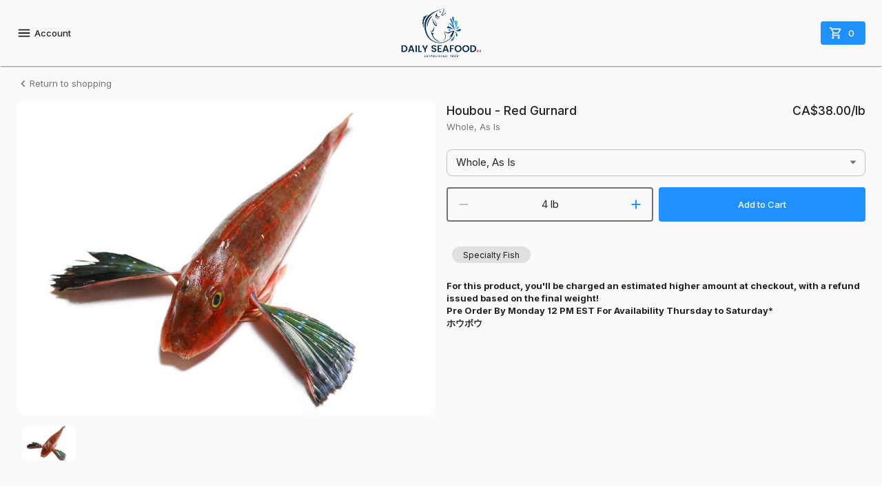

--- FILE ---
content_type: text/html; charset=utf-8
request_url: https://shop.dailyseafood.ca/products/619bb2be03f5bb002d7ef066/houbou-red-gurnard
body_size: 23173
content:
<!DOCTYPE html><html lang="en"><head><meta charSet="utf-8"/><meta name="viewport" content="width=device-width"/><meta content="#1e90ff" name="theme-color"/><meta content="#1e90ff" name="msapplication-TileColor"/><link href="https://storage.googleapis.com/duckr-b8e76.appspot.com/xLEW3ZLPt-2abb4d2a72031787019441280de1a9ab7b338b2f22ff21ea1d7eea6b84cc8550.png" rel="apple-touch-icon"/><link href="https://storage.googleapis.com/duckr-b8e76.appspot.com/xLEW3ZLPt-2abb4d2a72031787019441280de1a9ab7b338b2f22ff21ea1d7eea6b84cc8550.png" rel="icon"/><link rel="stylesheet" data-href="https://fonts.googleapis.com/css2?family=Inter:wght@300;400;500;600;700&amp;display=swap" data-optimized-fonts="true"/><title>Daily Seafood | Houbou - Red Gurnard</title><meta name="robots" content="index,follow"/><meta name="googlebot" content="index,follow"/><meta name="description" content="For this product, you&#x27;ll be charged an estimated higher amount at checkout, with a refund issued based on the final weight!Pre Order By Monday 12 PM EST For Availability Thursday to Saturday*ホウボウ"/><meta property="og:title" content="Daily Seafood | Houbou - Red Gurnard"/><meta property="og:description" content="For this product, you&#x27;ll be charged an estimated higher amount at checkout, with a refund issued based on the final weight!Pre Order By Monday 12 PM EST For Availability Thursday to Saturday*ホウボウ"/><meta property="og:image" content="https://storage.googleapis.com/duckr-b8e76.appspot.com/DnDJNvB1H-015975c064574270a52de87711026fd9e285da2420256c27da79331334579928.jpg"/><meta property="og:image:alt" content="logo"/><meta property="og:site_name" content="Daily Seafood"/><meta name="next-head-count" content="17"/><meta content="white" name="apple-mobile-web-app-status-bar-style"/><meta content="Freshline" name="author"/><link href="/site.webmanifest" rel="manifest"/><link href="/manifest.json" rel="manifest"/><link href="https://fonts.gstatic.com" rel="preconnect"/><link rel="preload" href="/_next/static/css/fa9d2fbcdcd078ad.css" as="style"/><link rel="stylesheet" href="/_next/static/css/fa9d2fbcdcd078ad.css" data-n-g=""/><noscript data-n-css=""></noscript><script defer="" nomodule="" src="/_next/static/chunks/polyfills-c67a75d1b6f99dc8.js"></script><script id="googleMap" src="https://maps.googleapis.com/maps/api/js?key=AIzaSyC93ZDX3DCssuI3pviTabKH0lj88ALl7Uc&amp;language=en&amp;libraries=geometry,places" async="" defer="" data-nscript="beforeInteractive"></script><script src="/_next/static/chunks/webpack-9ada7c58d8960a0f.js" defer=""></script><script src="/_next/static/chunks/framework-a1d118de324e2c77.js" defer=""></script><script src="/_next/static/chunks/main-0191fc3e1979c02d.js" defer=""></script><script src="/_next/static/chunks/pages/_app-767068824c5a7f7a.js" defer=""></script><script src="/_next/static/chunks/pages/products/%5B...props%5D-b06f0d67d7c05400.js" defer=""></script><script src="/_next/static/Y8wQiSLLWXsw6n31xR6ZU/_buildManifest.js" defer=""></script><script src="/_next/static/Y8wQiSLLWXsw6n31xR6ZU/_ssgManifest.js" defer=""></script><style id="jss-server-side">.MuiSvgIcon-root {
  fill: currentColor;
  width: 1em;
  height: 1em;
  display: inline-block;
  font-size: 1.3928571428571428rem;
  transition: fill 200ms cubic-bezier(0.4, 0, 0.2, 1) 0ms;
  flex-shrink: 0;
  user-select: none;
}
.MuiSvgIcon-colorPrimary {
  color: #1e90ff;
}
.MuiSvgIcon-colorSecondary {
  color: #B00020;
}
.MuiSvgIcon-colorAction {
  color: rgba(0, 0, 0, 0.54);
}
.MuiSvgIcon-colorError {
  color: #B00020;
}
.MuiSvgIcon-colorDisabled {
  color: rgba(0, 0, 0, 0.26);
}
.MuiSvgIcon-fontSizeInherit {
  font-size: inherit;
}
.MuiSvgIcon-fontSizeSmall {
  font-size: 1.1607142857142858rem;
}
.MuiSvgIcon-fontSizeLarge {
  font-size: 2.03125rem;
}
.MuiPaper-root {
  color: rgba(0, 0, 0, 0.87);
  transition: box-shadow 300ms cubic-bezier(0.4, 0, 0.2, 1) 0ms;
  background-color: #fff;
}
.MuiPaper-rounded {
  border-radius: 8px;
}
.MuiPaper-outlined {
  border: 1px solid rgba(0, 0, 0, 0.12);
}
.MuiPaper-elevation0 {
  box-shadow: none;
}
.MuiPaper-elevation1 {
  box-shadow: 0px 2px 1px -1px rgba(0,0,0,0.2),0px 1px 1px 0px rgba(0,0,0,0.14),0px 1px 3px 0px rgba(0,0,0,0.12);
}
.MuiPaper-elevation2 {
  box-shadow: 0px 3px 1px -2px rgba(0,0,0,0.2),0px 2px 2px 0px rgba(0,0,0,0.14),0px 1px 5px 0px rgba(0,0,0,0.12);
}
.MuiPaper-elevation3 {
  box-shadow: 0px 3px 3px -2px rgba(0,0,0,0.2),0px 3px 4px 0px rgba(0,0,0,0.14),0px 1px 8px 0px rgba(0,0,0,0.12);
}
.MuiPaper-elevation4 {
  box-shadow: 0px 2px 4px -1px rgba(0,0,0,0.2),0px 4px 5px 0px rgba(0,0,0,0.14),0px 1px 10px 0px rgba(0,0,0,0.12);
}
.MuiPaper-elevation5 {
  box-shadow: 0px 3px 5px -1px rgba(0,0,0,0.2),0px 5px 8px 0px rgba(0,0,0,0.14),0px 1px 14px 0px rgba(0,0,0,0.12);
}
.MuiPaper-elevation6 {
  box-shadow: 0px 3px 5px -1px rgba(0,0,0,0.2),0px 6px 10px 0px rgba(0,0,0,0.14),0px 1px 18px 0px rgba(0,0,0,0.12);
}
.MuiPaper-elevation7 {
  box-shadow: 0px 4px 5px -2px rgba(0,0,0,0.2),0px 7px 10px 1px rgba(0,0,0,0.14),0px 2px 16px 1px rgba(0,0,0,0.12);
}
.MuiPaper-elevation8 {
  box-shadow: 0px 5px 5px -3px rgba(0,0,0,0.2),0px 8px 10px 1px rgba(0,0,0,0.14),0px 3px 14px 2px rgba(0,0,0,0.12);
}
.MuiPaper-elevation9 {
  box-shadow: 0px 5px 6px -3px rgba(0,0,0,0.2),0px 9px 12px 1px rgba(0,0,0,0.14),0px 3px 16px 2px rgba(0,0,0,0.12);
}
.MuiPaper-elevation10 {
  box-shadow: 0px 6px 6px -3px rgba(0,0,0,0.2),0px 10px 14px 1px rgba(0,0,0,0.14),0px 4px 18px 3px rgba(0,0,0,0.12);
}
.MuiPaper-elevation11 {
  box-shadow: 0px 6px 7px -4px rgba(0,0,0,0.2),0px 11px 15px 1px rgba(0,0,0,0.14),0px 4px 20px 3px rgba(0,0,0,0.12);
}
.MuiPaper-elevation12 {
  box-shadow: 0px 7px 8px -4px rgba(0,0,0,0.2),0px 12px 17px 2px rgba(0,0,0,0.14),0px 5px 22px 4px rgba(0,0,0,0.12);
}
.MuiPaper-elevation13 {
  box-shadow: 0px 7px 8px -4px rgba(0,0,0,0.2),0px 13px 19px 2px rgba(0,0,0,0.14),0px 5px 24px 4px rgba(0,0,0,0.12);
}
.MuiPaper-elevation14 {
  box-shadow: 0px 7px 9px -4px rgba(0,0,0,0.2),0px 14px 21px 2px rgba(0,0,0,0.14),0px 5px 26px 4px rgba(0,0,0,0.12);
}
.MuiPaper-elevation15 {
  box-shadow: 0px 8px 9px -5px rgba(0,0,0,0.2),0px 15px 22px 2px rgba(0,0,0,0.14),0px 6px 28px 5px rgba(0,0,0,0.12);
}
.MuiPaper-elevation16 {
  box-shadow: 0px 8px 10px -5px rgba(0,0,0,0.2),0px 16px 24px 2px rgba(0,0,0,0.14),0px 6px 30px 5px rgba(0,0,0,0.12);
}
.MuiPaper-elevation17 {
  box-shadow: 0px 8px 11px -5px rgba(0,0,0,0.2),0px 17px 26px 2px rgba(0,0,0,0.14),0px 6px 32px 5px rgba(0,0,0,0.12);
}
.MuiPaper-elevation18 {
  box-shadow: 0px 9px 11px -5px rgba(0,0,0,0.2),0px 18px 28px 2px rgba(0,0,0,0.14),0px 7px 34px 6px rgba(0,0,0,0.12);
}
.MuiPaper-elevation19 {
  box-shadow: 0px 9px 12px -6px rgba(0,0,0,0.2),0px 19px 29px 2px rgba(0,0,0,0.14),0px 7px 36px 6px rgba(0,0,0,0.12);
}
.MuiPaper-elevation20 {
  box-shadow: 0px 10px 13px -6px rgba(0,0,0,0.2),0px 20px 31px 3px rgba(0,0,0,0.14),0px 8px 38px 7px rgba(0,0,0,0.12);
}
.MuiPaper-elevation21 {
  box-shadow: 0px 10px 13px -6px rgba(0,0,0,0.2),0px 21px 33px 3px rgba(0,0,0,0.14),0px 8px 40px 7px rgba(0,0,0,0.12);
}
.MuiPaper-elevation22 {
  box-shadow: 0px 10px 14px -6px rgba(0,0,0,0.2),0px 22px 35px 3px rgba(0,0,0,0.14),0px 8px 42px 7px rgba(0,0,0,0.12);
}
.MuiPaper-elevation23 {
  box-shadow: 0px 11px 14px -7px rgba(0,0,0,0.2),0px 23px 36px 3px rgba(0,0,0,0.14),0px 9px 44px 8px rgba(0,0,0,0.12);
}
.MuiPaper-elevation24 {
  box-shadow: 0px 11px 15px -7px rgba(0,0,0,0.2),0px 24px 38px 3px rgba(0,0,0,0.14),0px 9px 46px 8px rgba(0,0,0,0.12);
}
.MuiButtonBase-root {
  color: inherit;
  border: 0;
  cursor: pointer;
  margin: 0;
  display: inline-flex;
  outline: 0;
  padding: 0;
  position: relative;
  align-items: center;
  user-select: none;
  border-radius: 0;
  vertical-align: middle;
  -moz-appearance: none;
  justify-content: center;
  text-decoration: none;
  background-color: transparent;
  -webkit-appearance: none;
  -webkit-tap-highlight-color: transparent;
}
.MuiButtonBase-root::-moz-focus-inner {
  border-style: none;
}
.MuiButtonBase-root.Mui-disabled {
  cursor: default;
  pointer-events: none;
}
@media print {
  .MuiButtonBase-root {
    color-adjust: exact;
  }
}
  .MuiIconButton-root {
    flex: 0 0 auto;
    color: rgba(0, 0, 0, 0.54);
    padding: 12px;
    overflow: visible;
    font-size: 1.3928571428571428rem;
    text-align: center;
    transition: background-color 150ms cubic-bezier(0.4, 0, 0.2, 1) 0ms;
    border-radius: 50%;
  }
  .MuiIconButton-root:hover {
    background-color: rgba(0, 0, 0, 0.04);
  }
  .MuiIconButton-root.Mui-disabled {
    color: rgba(0, 0, 0, 0.26);
    background-color: transparent;
  }
@media (hover: none) {
  .MuiIconButton-root:hover {
    background-color: transparent;
  }
}
  .MuiIconButton-edgeStart {
    margin-left: -12px;
  }
  .MuiIconButton-sizeSmall.MuiIconButton-edgeStart {
    margin-left: -3px;
  }
  .MuiIconButton-edgeEnd {
    margin-right: -12px;
  }
  .MuiIconButton-sizeSmall.MuiIconButton-edgeEnd {
    margin-right: -3px;
  }
  .MuiIconButton-colorInherit {
    color: inherit;
  }
  .MuiIconButton-colorPrimary {
    color: #1e90ff;
  }
  .MuiIconButton-colorPrimary:hover {
    background-color: rgba(30, 144, 255, 0.04);
  }
@media (hover: none) {
  .MuiIconButton-colorPrimary:hover {
    background-color: transparent;
  }
}
  .MuiIconButton-colorSecondary {
    color: #B00020;
  }
  .MuiIconButton-colorSecondary:hover {
    background-color: rgba(176, 0, 32, 0.04);
  }
@media (hover: none) {
  .MuiIconButton-colorSecondary:hover {
    background-color: transparent;
  }
}
  .MuiIconButton-sizeSmall {
    padding: 3px;
    font-size: 1.0446428571428572rem;
  }
  .MuiIconButton-label {
    width: 100%;
    display: flex;
    align-items: inherit;
    justify-content: inherit;
  }
  .MuiAppBar-root {
    width: 100%;
    display: flex;
    z-index: 1100;
    box-sizing: border-box;
    flex-shrink: 0;
    flex-direction: column;
  }
  .MuiAppBar-positionFixed {
    top: 0;
    left: auto;
    right: 0;
    position: fixed;
  }
@media print {
  .MuiAppBar-positionFixed {
    position: absolute;
  }
}
  .MuiAppBar-positionAbsolute {
    top: 0;
    left: auto;
    right: 0;
    position: absolute;
  }
  .MuiAppBar-positionSticky {
    top: 0;
    left: auto;
    right: 0;
    position: sticky;
  }
  .MuiAppBar-positionStatic {
    position: static;
  }
  .MuiAppBar-positionRelative {
    position: relative;
  }
  .MuiAppBar-colorDefault {
    color: rgba(0, 0, 0, 0.87);
    background-color: #f5f5f5;
  }
  .MuiAppBar-colorPrimary {
    color: #212121;
    background-color: #FFFFFF;
  }
  .MuiAppBar-colorSecondary {
    color: #fff;
    background-color: #B00020;
  }
  .MuiAppBar-colorInherit {
    color: inherit;
  }
  .MuiAppBar-colorTransparent {
    color: inherit;
    background-color: transparent;
  }
  .MuiBottomNavigation-root {
    height: 56px;
    display: flex;
    justify-content: center;
    background-color: #fff;
  }
  .MuiBottomNavigationAction-root {
    flex: 1;
    color: rgba(0, 0, 0, 0.54);
    padding: 6px 12px 8px;
    max-width: 168px;
    min-width: 80px;
    transition: color 250ms cubic-bezier(0.4, 0, 0.2, 1) 0ms,padding-top 250ms cubic-bezier(0.4, 0, 0.2, 1) 0ms;
  }
  .MuiBottomNavigationAction-root.MuiBottomNavigationAction-iconOnly {
    padding-top: 16px;
  }
  .MuiBottomNavigationAction-root.Mui-selected {
    color: #1e90ff;
    padding-top: 6px;
  }
  .MuiBottomNavigationAction-wrapper {
    width: 100%;
    display: inline-flex;
    align-items: center;
    flex-direction: column;
    justify-content: center;
  }
  .MuiBottomNavigationAction-label {
    opacity: 1;
    font-size: 0.6964285714285714rem;
    transition: font-size 0.2s, opacity 0.2s;
    font-family: Inter,system-ui,-apple-system,BlinkMacSystemFont,"Segoe UI",Roboto,"Helvetica Neue",Arial,sans-serif,"Apple Color Emoji","Segoe UI Emoji","Segoe UI Symbol";
    transition-delay: 0.1s;
  }
  .MuiBottomNavigationAction-label.MuiBottomNavigationAction-iconOnly {
    opacity: 0;
    transition-delay: 0s;
  }
  .MuiBottomNavigationAction-label.Mui-selected {
    font-size: 0.8125rem;
  }

  .jss50 {
    margin-left: 0;
  }
  .jss61 {
    padding: 0;
  }
  .jss93 {  }
  .jss94 {
    display: flex;
    align-items: center;
    justify-content: space-between;
  }
  .MuiTypography-root {
    margin: 0;
  }
  .MuiTypography-body2 {
    font-size: 0.8125rem;
    font-family: Inter,system-ui,-apple-system,BlinkMacSystemFont,"Segoe UI",Roboto,"Helvetica Neue",Arial,sans-serif,"Apple Color Emoji","Segoe UI Emoji","Segoe UI Symbol";
    font-weight: 400;
    line-height: 1.43;
  }
  .MuiTypography-body1 {
    font-size: 0.9285714285714286rem;
    font-family: Inter,system-ui,-apple-system,BlinkMacSystemFont,"Segoe UI",Roboto,"Helvetica Neue",Arial,sans-serif,"Apple Color Emoji","Segoe UI Emoji","Segoe UI Symbol";
    font-weight: 400;
    line-height: 1.5;
  }
  .MuiTypography-caption {
    font-size: 0.6964285714285714rem;
    font-family: Inter,system-ui,-apple-system,BlinkMacSystemFont,"Segoe UI",Roboto,"Helvetica Neue",Arial,sans-serif,"Apple Color Emoji","Segoe UI Emoji","Segoe UI Symbol";
    font-weight: 400;
    line-height: 1.66;
  }
  .MuiTypography-button {
    font-size: 0.8125rem;
    font-family: Inter,system-ui,-apple-system,BlinkMacSystemFont,"Segoe UI",Roboto,"Helvetica Neue",Arial,sans-serif,"Apple Color Emoji","Segoe UI Emoji","Segoe UI Symbol";
    font-weight: 500;
    line-height: 1.75;
    text-transform: uppercase;
  }
  .MuiTypography-h1 {
    font-size: 3.2857142857142856rem;
    font-family: Inter,system-ui,-apple-system,BlinkMacSystemFont,"Segoe UI",Roboto,"Helvetica Neue",Arial,sans-serif,"Apple Color Emoji","Segoe UI Emoji","Segoe UI Symbol";
    font-weight: 300;
    line-height: 1.167;
  }
@media (min-width:600px) {
  .MuiTypography-h1 {
    font-size: 4.2845rem;
  }
}
@media (min-width:960px) {
  .MuiTypography-h1 {
    font-size: 4.9272rem;
  }
}
@media (min-width:1280px) {
  .MuiTypography-h1 {
    font-size: 5.5698rem;
  }
}
  .MuiTypography-h2 {
    font-size: 1.425rem;
    font-family: Inter,system-ui,-apple-system,BlinkMacSystemFont,"Segoe UI",Roboto,"Helvetica Neue",Arial,sans-serif,"Apple Color Emoji","Segoe UI Emoji","Segoe UI Symbol";
    font-weight: 600;
    line-height: 1.2;
    letter-spacing: -0.5px;
  }
@media (min-width:600px) {
  .MuiTypography-h2 {
    font-size: 1.6667rem;
  }
}
@media (min-width:960px) {
  .MuiTypography-h2 {
    font-size: 1.6667rem;
  }
}
@media (min-width:1280px) {
  .MuiTypography-h2 {
    font-size: 1.875rem;
  }
}
  .MuiTypography-h3 {
    font-size: 1.8928571428571428rem;
    font-family: Inter,system-ui,-apple-system,BlinkMacSystemFont,"Segoe UI",Roboto,"Helvetica Neue",Arial,sans-serif,"Apple Color Emoji","Segoe UI Emoji","Segoe UI Symbol";
    font-weight: 400;
    line-height: 1.167;
  }
@media (min-width:600px) {
  .MuiTypography-h3 {
    font-size: 2.3565rem;
  }
}
@media (min-width:960px) {
  .MuiTypography-h3 {
    font-size: 2.5707rem;
  }
}
@media (min-width:1280px) {
  .MuiTypography-h3 {
    font-size: 2.7849rem;
  }
}
  .MuiTypography-h4 {
    font-size: 1.4866071428571428rem;
    font-family: Inter,system-ui,-apple-system,BlinkMacSystemFont,"Segoe UI",Roboto,"Helvetica Neue",Arial,sans-serif,"Apple Color Emoji","Segoe UI Emoji","Segoe UI Symbol";
    font-weight: 400;
    line-height: 1.235;
  }
@media (min-width:600px) {
  .MuiTypography-h4 {
    font-size: 1.6194rem;
  }
}
@media (min-width:960px) {
  .MuiTypography-h4 {
    font-size: 1.8219rem;
  }
}
@media (min-width:1280px) {
  .MuiTypography-h4 {
    font-size: 2.0243rem;
  }
}
  .MuiTypography-h5 {
    font-size: 1.1964285714285714rem;
    font-family: Inter,system-ui,-apple-system,BlinkMacSystemFont,"Segoe UI",Roboto,"Helvetica Neue",Arial,sans-serif,"Apple Color Emoji","Segoe UI Emoji","Segoe UI Symbol";
    font-weight: 400;
    line-height: 1.334;
  }
@media (min-width:600px) {
  .MuiTypography-h5 {
    font-size: 1.3118rem;
  }
}
@media (min-width:960px) {
  .MuiTypography-h5 {
    font-size: 1.3118rem;
  }
}
@media (min-width:1280px) {
  .MuiTypography-h5 {
    font-size: 1.3118rem;
  }
}
  .MuiTypography-h6 {
    font-size: 1.0803571428571428rem;
    font-family: Inter,system-ui,-apple-system,BlinkMacSystemFont,"Segoe UI",Roboto,"Helvetica Neue",Arial,sans-serif,"Apple Color Emoji","Segoe UI Emoji","Segoe UI Symbol";
    font-weight: 500;
    line-height: 1.6;
  }
@media (min-width:600px) {
  .MuiTypography-h6 {
    font-size: 1.0938rem;
  }
}
@media (min-width:960px) {
  .MuiTypography-h6 {
    font-size: 1.0938rem;
  }
}
@media (min-width:1280px) {
  .MuiTypography-h6 {
    font-size: 1.0938rem;
  }
}
  .MuiTypography-subtitle1 {
    font-size: 0.9285714285714286rem;
    font-family: Inter,system-ui,-apple-system,BlinkMacSystemFont,"Segoe UI",Roboto,"Helvetica Neue",Arial,sans-serif,"Apple Color Emoji","Segoe UI Emoji","Segoe UI Symbol";
    font-weight: 400;
    line-height: 1.75;
  }
  .MuiTypography-subtitle2 {
    font-size: 0.8125rem;
    font-family: Inter,system-ui,-apple-system,BlinkMacSystemFont,"Segoe UI",Roboto,"Helvetica Neue",Arial,sans-serif,"Apple Color Emoji","Segoe UI Emoji","Segoe UI Symbol";
    font-weight: 500;
    line-height: 1.57;
  }
  .MuiTypography-overline {
    font-size: 0.6964285714285714rem;
    font-family: Inter,system-ui,-apple-system,BlinkMacSystemFont,"Segoe UI",Roboto,"Helvetica Neue",Arial,sans-serif,"Apple Color Emoji","Segoe UI Emoji","Segoe UI Symbol";
    font-weight: 400;
    line-height: 2.66;
    text-transform: uppercase;
  }
  .MuiTypography-srOnly {
    width: 1px;
    height: 1px;
    overflow: hidden;
    position: absolute;
  }
  .MuiTypography-alignLeft {
    text-align: left;
  }
  .MuiTypography-alignCenter {
    text-align: center;
  }
  .MuiTypography-alignRight {
    text-align: right;
  }
  .MuiTypography-alignJustify {
    text-align: justify;
  }
  .MuiTypography-noWrap {
    overflow: hidden;
    white-space: nowrap;
    text-overflow: ellipsis;
  }
  .MuiTypography-gutterBottom {
    margin-bottom: 0.35em;
  }
  .MuiTypography-paragraph {
    margin-bottom: 16px;
  }
  .MuiTypography-colorInherit {
    color: inherit;
  }
  .MuiTypography-colorPrimary {
    color: #1e90ff;
  }
  .MuiTypography-colorSecondary {
    color: #B00020;
  }
  .MuiTypography-colorTextPrimary {
    color: rgba(0, 0, 0, 0.87);
  }
  .MuiTypography-colorTextSecondary {
    color: rgba(0, 0, 0, 0.54);
  }
  .MuiTypography-colorError {
    color: #B00020;
  }
  .MuiTypography-displayInline {
    display: inline;
  }
  .MuiTypography-displayBlock {
    display: block;
  }
  .MuiButton-root {
    color: rgba(0, 0, 0, 0.87);
    padding: 6px 16px;
    font-size: 0.8125rem;
    min-width: 64px;
    box-sizing: border-box;
    transition: background-color 250ms cubic-bezier(0.4, 0, 0.2, 1) 0ms,box-shadow 250ms cubic-bezier(0.4, 0, 0.2, 1) 0ms,border 250ms cubic-bezier(0.4, 0, 0.2, 1) 0ms;
    font-family: Inter,system-ui,-apple-system,BlinkMacSystemFont,"Segoe UI",Roboto,"Helvetica Neue",Arial,sans-serif,"Apple Color Emoji","Segoe UI Emoji","Segoe UI Symbol";
    font-weight: 500;
    line-height: 1.75;
    border-radius: 4px;
    text-transform: none;
  }
  .MuiButton-root:hover {
    text-decoration: none;
    background-color: rgba(0, 0, 0, 0.04);
  }
  .MuiButton-root.Mui-disabled {
    color: rgba(0, 0, 0, 0.26);
  }
@media (hover: none) {
  .MuiButton-root:hover {
    background-color: transparent;
  }
}
  .MuiButton-root:hover.Mui-disabled {
    background-color: transparent;
  }
  .MuiButton-label {
    width: 100%;
    display: inherit;
    align-items: inherit;
    justify-content: inherit;
  }
  .MuiButton-text {
    padding: 6px 8px;
  }
  .MuiButton-textPrimary {
    color: #1e90ff;
  }
  .MuiButton-textPrimary:hover {
    background-color: rgba(30, 144, 255, 0.04);
  }
@media (hover: none) {
  .MuiButton-textPrimary:hover {
    background-color: transparent;
  }
}
  .MuiButton-textSecondary {
    color: #B00020;
  }
  .MuiButton-textSecondary:hover {
    background-color: rgba(176, 0, 32, 0.04);
  }
@media (hover: none) {
  .MuiButton-textSecondary:hover {
    background-color: transparent;
  }
}
  .MuiButton-outlined {
    border: 1px solid rgba(0, 0, 0, 0.23);
    padding: 5px 15px;
  }
  .MuiButton-outlined.Mui-disabled {
    border: 1px solid rgba(0, 0, 0, 0.12);
  }
  .MuiButton-outlinedPrimary {
    color: #1e90ff;
    border: 1px solid rgba(30, 144, 255, 0.5);
  }
  .MuiButton-outlinedPrimary:hover {
    border: 1px solid #1e90ff;
    background-color: rgba(30, 144, 255, 0.04);
  }
@media (hover: none) {
  .MuiButton-outlinedPrimary:hover {
    background-color: transparent;
  }
}
  .MuiButton-outlinedSecondary {
    color: #B00020;
    border: 1px solid rgba(176, 0, 32, 0.5);
  }
  .MuiButton-outlinedSecondary:hover {
    border: 1px solid #B00020;
    background-color: rgba(176, 0, 32, 0.04);
  }
  .MuiButton-outlinedSecondary.Mui-disabled {
    border: 1px solid rgba(0, 0, 0, 0.26);
  }
@media (hover: none) {
  .MuiButton-outlinedSecondary:hover {
    background-color: transparent;
  }
}
  .MuiButton-contained {
    color: rgba(0, 0, 0, 0.87);
    box-shadow: 0px 3px 1px -2px rgba(0,0,0,0.2),0px 2px 2px 0px rgba(0,0,0,0.14),0px 1px 5px 0px rgba(0,0,0,0.12);
    background-color: #e0e0e0;
  }
  .MuiButton-contained:hover {
    box-shadow: 0px 2px 4px -1px rgba(0,0,0,0.2),0px 4px 5px 0px rgba(0,0,0,0.14),0px 1px 10px 0px rgba(0,0,0,0.12);
    background-color: #d5d5d5;
  }
  .MuiButton-contained.Mui-focusVisible {
    box-shadow: 0px 3px 5px -1px rgba(0,0,0,0.2),0px 6px 10px 0px rgba(0,0,0,0.14),0px 1px 18px 0px rgba(0,0,0,0.12);
  }
  .MuiButton-contained:active {
    box-shadow: 0px 5px 5px -3px rgba(0,0,0,0.2),0px 8px 10px 1px rgba(0,0,0,0.14),0px 3px 14px 2px rgba(0,0,0,0.12);
  }
  .MuiButton-contained.Mui-disabled {
    color: rgba(0, 0, 0, 0.26);
    box-shadow: none;
    background-color: rgba(0, 0, 0, 0.12);
  }
@media (hover: none) {
  .MuiButton-contained:hover {
    box-shadow: 0px 3px 1px -2px rgba(0,0,0,0.2),0px 2px 2px 0px rgba(0,0,0,0.14),0px 1px 5px 0px rgba(0,0,0,0.12);
    background-color: #e0e0e0;
  }
}
  .MuiButton-contained:hover.Mui-disabled {
    background-color: rgba(0, 0, 0, 0.12);
  }
  .MuiButton-containedPrimary {
    color: #fff;
    background-color: #1e90ff;
  }
  .MuiButton-containedPrimary:hover {
    background-color: rgb(21, 100, 178);
  }
@media (hover: none) {
  .MuiButton-containedPrimary:hover {
    background-color: #1e90ff;
  }
}
  .MuiButton-containedSecondary {
    color: #fff;
    background-color: #B00020;
  }
  .MuiButton-containedSecondary:hover {
    background-color: rgb(123, 0, 22);
  }
@media (hover: none) {
  .MuiButton-containedSecondary:hover {
    background-color: #B00020;
  }
}
  .MuiButton-disableElevation {
    box-shadow: none;
  }
  .MuiButton-disableElevation:hover {
    box-shadow: none;
  }
  .MuiButton-disableElevation.Mui-focusVisible {
    box-shadow: none;
  }
  .MuiButton-disableElevation:active {
    box-shadow: none;
  }
  .MuiButton-disableElevation.Mui-disabled {
    box-shadow: none;
  }
  .MuiButton-colorInherit {
    color: inherit;
    border-color: currentColor;
  }
  .MuiButton-textSizeSmall {
    padding: 4px 5px;
    font-size: 0.7544642857142857rem;
  }
  .MuiButton-textSizeLarge {
    padding: 8px 11px;
    font-size: 0.8705357142857143rem;
  }
  .MuiButton-outlinedSizeSmall {
    padding: 3px 9px;
    font-size: 0.7544642857142857rem;
  }
  .MuiButton-outlinedSizeLarge {
    padding: 7px 21px;
    font-size: 0.8705357142857143rem;
  }
  .MuiButton-containedSizeSmall {
    padding: 4px 10px;
    font-size: 0.7544642857142857rem;
  }
  .MuiButton-containedSizeLarge {
    padding: 8px 22px;
    font-size: 0.8705357142857143rem;
  }
  .MuiButton-fullWidth {
    width: 100%;
  }
  .MuiButton-startIcon {
    display: inherit;
    margin-left: -4px;
    margin-right: 8px;
  }
  .MuiButton-startIcon.MuiButton-iconSizeSmall {
    margin-left: -2px;
  }
  .MuiButton-endIcon {
    display: inherit;
    margin-left: 8px;
    margin-right: -4px;
  }
  .MuiButton-endIcon.MuiButton-iconSizeSmall {
    margin-right: -2px;
  }
  .MuiButton-iconSizeSmall > *:first-child {
    font-size: 18px;
  }
  .MuiButton-iconSizeMedium > *:first-child {
    font-size: 20px;
  }
  .MuiButton-iconSizeLarge > *:first-child {
    font-size: 22px;
  }
  .MuiChip-root {
    color: rgba(0, 0, 0, 0.87);
    border: none;
    cursor: default;
    height: 32px;
    display: inline-flex;
    outline: 0;
    padding: 0;
    font-size: 0.7544642857142857rem;
    box-sizing: border-box;
    transition: background-color 300ms cubic-bezier(0.4, 0, 0.2, 1) 0ms,box-shadow 300ms cubic-bezier(0.4, 0, 0.2, 1) 0ms;
    align-items: center;
    font-family: Inter,system-ui,-apple-system,BlinkMacSystemFont,"Segoe UI",Roboto,"Helvetica Neue",Arial,sans-serif,"Apple Color Emoji","Segoe UI Emoji","Segoe UI Symbol";
    white-space: nowrap;
    border-radius: 16px;
    vertical-align: middle;
    justify-content: center;
    text-decoration: none;
    background-color: #e0e0e0;
  }
  .MuiChip-root.Mui-disabled {
    opacity: 0.5;
    pointer-events: none;
  }
  .MuiChip-root .MuiChip-avatar {
    color: #616161;
    width: 24px;
    height: 24px;
    font-size: 0.6964285714285714rem;
    margin-left: 5px;
    margin-right: -6px;
  }
  .MuiChip-root .MuiChip-avatarColorPrimary {
    color: #fff;
    background-color: rgb(21, 100, 178);
  }
  .MuiChip-root .MuiChip-avatarColorSecondary {
    color: #fff;
    background-color: rgb(123, 0, 22);
  }
  .MuiChip-root .MuiChip-avatarSmall {
    width: 18px;
    height: 18px;
    font-size: 0.5803571428571429rem;
    margin-left: 4px;
    margin-right: -4px;
  }
  .MuiChip-sizeSmall {
    height: 24px;
  }
  .MuiChip-colorPrimary {
    color: #FFFFFF;
    background-color: #1e90ff;
  }
  .MuiChip-colorSecondary {
    color: #fff;
    background-color: #B00020;
  }
  .MuiChip-clickable {
    cursor: pointer;
    user-select: none;
    -webkit-tap-highlight-color: transparent;
  }
  .MuiChip-clickable:hover, .MuiChip-clickable:focus {
    background-color: rgb(206, 206, 206);
  }
  .MuiChip-clickable:active {
    box-shadow: 0px 2px 1px -1px rgba(0,0,0,0.2),0px 1px 1px 0px rgba(0,0,0,0.14),0px 1px 3px 0px rgba(0,0,0,0.12);
  }
  .MuiChip-clickableColorPrimary:hover, .MuiChip-clickableColorPrimary:focus {
    background-color: rgb(48, 152, 255);
  }
  .MuiChip-clickableColorSecondary:hover, .MuiChip-clickableColorSecondary:focus {
    background-color: rgb(182, 20, 49);
  }
  .MuiChip-deletable:focus {
    background-color: rgb(206, 206, 206);
  }
  .MuiChip-deletableColorPrimary:focus {
    background-color: rgb(75, 166, 255);
  }
  .MuiChip-deletableColorSecondary:focus {
    background-color: rgb(191, 51, 76);
  }
  .MuiChip-outlined {
    border: 1px solid rgba(0, 0, 0, 0.23);
    background-color: transparent;
  }
  .MuiChip-clickable.MuiChip-outlined:hover, .MuiChip-clickable.MuiChip-outlined:focus, .MuiChip-deletable.MuiChip-outlined:focus {
    background-color: rgba(0, 0, 0, 0.04);
  }
  .MuiChip-outlined .MuiChip-avatar {
    margin-left: 4px;
  }
  .MuiChip-outlined .MuiChip-avatarSmall {
    margin-left: 2px;
  }
  .MuiChip-outlined .MuiChip-icon {
    margin-left: 4px;
  }
  .MuiChip-outlined .MuiChip-iconSmall {
    margin-left: 2px;
  }
  .MuiChip-outlined .MuiChip-deleteIcon {
    margin-right: 5px;
  }
  .MuiChip-outlined .MuiChip-deleteIconSmall {
    margin-right: 3px;
  }
  .MuiChip-outlinedPrimary {
    color: #1e90ff;
    border: 1px solid #1e90ff;
  }
  .MuiChip-clickable.MuiChip-outlinedPrimary:hover, .MuiChip-clickable.MuiChip-outlinedPrimary:focus, .MuiChip-deletable.MuiChip-outlinedPrimary:focus {
    background-color: rgba(30, 144, 255, 0.04);
  }
  .MuiChip-outlinedSecondary {
    color: #B00020;
    border: 1px solid #B00020;
  }
  .MuiChip-clickable.MuiChip-outlinedSecondary:hover, .MuiChip-clickable.MuiChip-outlinedSecondary:focus, .MuiChip-deletable.MuiChip-outlinedSecondary:focus {
    background-color: rgba(176, 0, 32, 0.04);
  }
  .MuiChip-icon {
    color: #616161;
    margin-left: 5px;
    margin-right: -6px;
  }
  .MuiChip-iconSmall {
    width: 18px;
    height: 18px;
    margin-left: 4px;
    margin-right: -4px;
  }
  .MuiChip-iconColorPrimary {
    color: inherit;
  }
  .MuiChip-iconColorSecondary {
    color: inherit;
  }
  .MuiChip-label {
    overflow: hidden;
    white-space: nowrap;
    padding-left: 12px;
    padding-right: 12px;
    text-overflow: ellipsis;
  }
  .MuiChip-labelSmall {
    padding-left: 8px;
    padding-right: 8px;
  }
  .MuiChip-deleteIcon {
    color: rgba(0, 0, 0, 0.26);
    width: 22px;
    cursor: pointer;
    height: 22px;
    margin: 0 5px 0 -6px;
    -webkit-tap-highlight-color: transparent;
  }
  .MuiChip-deleteIcon:hover {
    color: rgba(0, 0, 0, 0.4);
  }
  .MuiChip-deleteIconSmall {
    width: 16px;
    height: 16px;
    margin-left: -4px;
    margin-right: 4px;
  }
  .MuiChip-deleteIconColorPrimary {
    color: rgba(255, 255, 255, 0.7);
  }
  .MuiChip-deleteIconColorPrimary:hover, .MuiChip-deleteIconColorPrimary:active {
    color: #fff;
  }
  .MuiChip-deleteIconColorSecondary {
    color: rgba(255, 255, 255, 0.7);
  }
  .MuiChip-deleteIconColorSecondary:hover, .MuiChip-deleteIconColorSecondary:active {
    color: #fff;
  }
  .MuiChip-deleteIconOutlinedColorPrimary {
    color: rgba(30, 144, 255, 0.7);
  }
  .MuiChip-deleteIconOutlinedColorPrimary:hover, .MuiChip-deleteIconOutlinedColorPrimary:active {
    color: #1e90ff;
  }
  .MuiChip-deleteIconOutlinedColorSecondary {
    color: rgba(176, 0, 32, 0.7);
  }
  .MuiChip-deleteIconOutlinedColorSecondary:hover, .MuiChip-deleteIconOutlinedColorSecondary:active {
    color: #B00020;
  }
  .MuiContainer-root {
    width: 100%;
    display: block;
    box-sizing: border-box;
    margin-left: auto;
    margin-right: auto;
    padding-left: 16px;
    padding-right: 16px;
  }
@media (min-width:600px) {
  .MuiContainer-root {
    padding-left: 24px;
    padding-right: 24px;
  }
}
  .MuiContainer-disableGutters {
    padding-left: 0;
    padding-right: 0;
  }
@media (min-width:600px) {
  .MuiContainer-fixed {
    max-width: 600px;
  }
}
@media (min-width:960px) {
  .MuiContainer-fixed {
    max-width: 960px;
  }
}
@media (min-width:1280px) {
  .MuiContainer-fixed {
    max-width: 1280px;
  }
}
@media (min-width:1920px) {
  .MuiContainer-fixed {
    max-width: 1920px;
  }
}
@media (min-width:0px) {
  .MuiContainer-maxWidthXs {
    max-width: 444px;
  }
}
@media (min-width:600px) {
  .MuiContainer-maxWidthSm {
    max-width: 600px;
  }
}
@media (min-width:960px) {
  .MuiContainer-maxWidthMd {
    max-width: 960px;
  }
}
@media (min-width:1280px) {
  .MuiContainer-maxWidthLg {
    max-width: 1280px;
  }
}
@media (min-width:1920px) {
  .MuiContainer-maxWidthXl {
    max-width: 1920px;
  }
}
  html {
    box-sizing: border-box;
    scroll-behavior: smooth;
    -webkit-font-smoothing: antialiased;
    -moz-osx-font-smoothing: grayscale;
    -webkit-tap-highlight-color: rgba(30, 144, 255, 0.2);
  }
  *, *::before, *::after {
    box-sizing: inherit;
  }
  strong, b {
    font-weight: 700;
  }
  body {
    color: rgba(0, 0, 0, 0.87);
    margin: 0;
    font-size: 0.8125rem;
    font-family: Inter,system-ui,-apple-system,BlinkMacSystemFont,"Segoe UI",Roboto,"Helvetica Neue",Arial,sans-serif,"Apple Color Emoji","Segoe UI Emoji","Segoe UI Symbol";
    font-weight: 400;
    line-height: 1.43;
    background-color: #fafafa;
  }
@media print {
  body {
    background-color: #fff;
  }
}
  body::backdrop {
    background-color: #fafafa;
  }
  .MuiOutlinedInput-multiline {
    font-size: 16px;
  }
  .MuiPickersCalendar-transitionContainer {
    min-height: 244px !important;
  }
  .ql-content > p {
    margin: 0;
    padding: 0;
  }
  .ql-size-huge {
    font-size: 3rem;
  }
  .ql-size-large {
    font-size: 1.5rem;
  }
  address {
    font-style: normal;
  }
  input[type='email'] {
    font-size: 16px;
  }
  input[type='number'] {
    font-size: 16px;
  }
  input[type='password'] {
    font-size: 16px;
  }
  input[type='tel'] {
    font-size: 16px;
  }
  input[type='text'] {
    font-size: 16px;
  }
  textarea {
    font-size: 16px;
  }
@media print {
  .MuiDialog-root {
    position: absolute !important;
  }
}
  .MuiDialog-scrollPaper {
    display: flex;
    align-items: center;
    justify-content: center;
  }
  .MuiDialog-scrollBody {
    overflow-x: hidden;
    overflow-y: auto;
    text-align: center;
  }
  .MuiDialog-scrollBody:after {
    width: 0;
    height: 100%;
    content: "";
    display: inline-block;
    vertical-align: middle;
  }
  .MuiDialog-container {
    height: 100%;
    outline: 0;
  }
@media print {
  .MuiDialog-container {
    height: auto;
  }
}
  .MuiDialog-paper {
    margin: 32px;
    position: relative;
    overflow-y: auto;
  }
@media print {
  .MuiDialog-paper {
    box-shadow: none;
    overflow-y: visible;
  }
}
  .MuiDialog-paperScrollPaper {
    display: flex;
    max-height: calc(100% - 64px);
    flex-direction: column;
  }
  .MuiDialog-paperScrollBody {
    display: inline-block;
    text-align: left;
    vertical-align: middle;
  }
  .MuiDialog-paperWidthFalse {
    max-width: calc(100% - 64px);
  }
  .MuiDialog-paperWidthXs {
    max-width: 444px;
  }
@media (max-width:507.95px) {
  .MuiDialog-paperWidthXs.MuiDialog-paperScrollBody {
    max-width: calc(100% - 64px);
  }
}
  .MuiDialog-paperWidthSm {
    max-width: 600px;
  }
@media (max-width:663.95px) {
  .MuiDialog-paperWidthSm.MuiDialog-paperScrollBody {
    max-width: calc(100% - 64px);
  }
}
  .MuiDialog-paperWidthMd {
    max-width: 960px;
  }
@media (max-width:1023.95px) {
  .MuiDialog-paperWidthMd.MuiDialog-paperScrollBody {
    max-width: calc(100% - 64px);
  }
}
  .MuiDialog-paperWidthLg {
    max-width: 1280px;
  }
@media (max-width:1343.95px) {
  .MuiDialog-paperWidthLg.MuiDialog-paperScrollBody {
    max-width: calc(100% - 64px);
  }
}
  .MuiDialog-paperWidthXl {
    max-width: 1920px;
  }
@media (max-width:1983.95px) {
  .MuiDialog-paperWidthXl.MuiDialog-paperScrollBody {
    max-width: calc(100% - 64px);
  }
}
  .MuiDialog-paperFullWidth {
    width: calc(100% - 64px);
  }
  .MuiDialog-paperFullScreen {
    width: 100%;
    height: 100%;
    margin: 0;
    max-width: 100%;
    max-height: none;
    border-radius: 0;
  }
  .MuiDialog-paperFullScreen.MuiDialog-paperScrollBody {
    margin: 0;
    max-width: 100%;
  }
  .MuiDivider-root {
    border: none;
    height: 1px;
    margin: 0;
    flex-shrink: 0;
    background-color: rgba(0, 0, 0, 0.12);
  }
  .MuiDivider-absolute {
    left: 0;
    width: 100%;
    bottom: 0;
    position: absolute;
  }
  .MuiDivider-inset {
    margin-left: 72px;
  }
  .MuiDivider-light {
    background-color: rgba(0, 0, 0, 0.08);
  }
  .MuiDivider-middle {
    margin-left: 16px;
    margin-right: 16px;
  }
  .MuiDivider-vertical {
    width: 1px;
    height: 100%;
  }
  .MuiDivider-flexItem {
    height: auto;
    align-self: stretch;
  }
  .MuiDrawer-docked {
    flex: 0 0 auto;
  }
  .MuiDrawer-paper {
    top: 0;
    flex: 1 0 auto;
    height: 100%;
    display: flex;
    outline: 0;
    z-index: 1200;
    position: fixed;
    overflow-y: auto;
    flex-direction: column;
    -webkit-overflow-scrolling: touch;
  }
  .MuiDrawer-paperAnchorLeft {
    left: 0;
    right: auto;
  }
  .MuiDrawer-paperAnchorRight {
    left: auto;
    right: 0;
  }
  .MuiDrawer-paperAnchorTop {
    top: 0;
    left: 0;
    right: 0;
    bottom: auto;
    height: auto;
    max-height: 100%;
  }
  .MuiDrawer-paperAnchorBottom {
    top: auto;
    left: 0;
    right: 0;
    bottom: 0;
    height: auto;
    max-height: 100%;
  }
  .MuiDrawer-paperAnchorDockedLeft {
    border-right: 1px solid rgba(0, 0, 0, 0.12);
  }
  .MuiDrawer-paperAnchorDockedTop {
    border-bottom: 1px solid rgba(0, 0, 0, 0.12);
  }
  .MuiDrawer-paperAnchorDockedRight {
    border-left: 1px solid rgba(0, 0, 0, 0.12);
  }
  .MuiDrawer-paperAnchorDockedBottom {
    border-top: 1px solid rgba(0, 0, 0, 0.12);
  }
@keyframes mui-auto-fill {}
@keyframes mui-auto-fill-cancel {}
  .MuiInputBase-root {
    color: rgba(0, 0, 0, 0.87);
    cursor: text;
    display: inline-flex;
    position: relative;
    font-size: 0.9285714285714286rem;
    box-sizing: border-box;
    align-items: center;
    font-family: Inter,system-ui,-apple-system,BlinkMacSystemFont,"Segoe UI",Roboto,"Helvetica Neue",Arial,sans-serif,"Apple Color Emoji","Segoe UI Emoji","Segoe UI Symbol";
    font-weight: 400;
    line-height: 1.1876em;
  }
  .MuiInputBase-root.Mui-disabled {
    color: rgba(0, 0, 0, 0.38);
    cursor: default;
  }
  .MuiInputBase-multiline {
    padding: 6px 0 7px;
  }
  .MuiInputBase-multiline.MuiInputBase-marginDense {
    padding-top: 3px;
  }
  .MuiInputBase-fullWidth {
    width: 100%;
  }
  .MuiInputBase-input {
    font: inherit;
    color: currentColor;
    width: 100%;
    border: 0;
    height: 1.1876em;
    margin: 0;
    display: block;
    padding: 6px 0 7px;
    min-width: 0;
    background: none;
    box-sizing: content-box;
    animation-name: mui-auto-fill-cancel;
    letter-spacing: inherit;
    animation-duration: 10ms;
    -webkit-tap-highlight-color: transparent;
  }
  .MuiInputBase-input::-webkit-input-placeholder {
    color: currentColor;
    opacity: 0.42;
    transition: opacity 200ms cubic-bezier(0.4, 0, 0.2, 1) 0ms;
  }
  .MuiInputBase-input::-moz-placeholder {
    color: currentColor;
    opacity: 0.42;
    transition: opacity 200ms cubic-bezier(0.4, 0, 0.2, 1) 0ms;
  }
  .MuiInputBase-input:-ms-input-placeholder {
    color: currentColor;
    opacity: 0.42;
    transition: opacity 200ms cubic-bezier(0.4, 0, 0.2, 1) 0ms;
  }
  .MuiInputBase-input::-ms-input-placeholder {
    color: currentColor;
    opacity: 0.42;
    transition: opacity 200ms cubic-bezier(0.4, 0, 0.2, 1) 0ms;
  }
  .MuiInputBase-input:focus {
    outline: 0;
  }
  .MuiInputBase-input:invalid {
    box-shadow: none;
  }
  .MuiInputBase-input::-webkit-search-decoration {
    -webkit-appearance: none;
  }
  .MuiInputBase-input.Mui-disabled {
    opacity: 1;
  }
  .MuiInputBase-input:-webkit-autofill {
    animation-name: mui-auto-fill;
    animation-duration: 5000s;
  }
  .MuiInputBase-input::-webkit-inner-spin-button {
    margin: 0;
    -webkit-appearance: none;
  }
  .MuiInputBase-input::-webkit-outer-spin-button {
    margin: 0;
    -webkit-appearance: none;
  }
  .MuiInputBase-input[type=number] {
    -moz-appearance: textfield;
  }
  label[data-shrink=false] + .MuiInputBase-formControl .MuiInputBase-input::-webkit-input-placeholder {
    opacity: 0 !important;
  }
  label[data-shrink=false] + .MuiInputBase-formControl .MuiInputBase-input::-moz-placeholder {
    opacity: 0 !important;
  }
  label[data-shrink=false] + .MuiInputBase-formControl .MuiInputBase-input:-ms-input-placeholder {
    opacity: 0 !important;
  }
  label[data-shrink=false] + .MuiInputBase-formControl .MuiInputBase-input::-ms-input-placeholder {
    opacity: 0 !important;
  }
  label[data-shrink=false] + .MuiInputBase-formControl .MuiInputBase-input:focus::-webkit-input-placeholder {
    opacity: 0.42;
  }
  label[data-shrink=false] + .MuiInputBase-formControl .MuiInputBase-input:focus::-moz-placeholder {
    opacity: 0.42;
  }
  label[data-shrink=false] + .MuiInputBase-formControl .MuiInputBase-input:focus:-ms-input-placeholder {
    opacity: 0.42;
  }
  label[data-shrink=false] + .MuiInputBase-formControl .MuiInputBase-input:focus::-ms-input-placeholder {
    opacity: 0.42;
  }
  .MuiInputBase-inputMarginDense {
    padding-top: 3px;
  }
  .MuiInputBase-inputMultiline {
    height: auto;
    resize: none;
    padding: 0;
  }
  .MuiInputBase-inputTypeSearch {
    -moz-appearance: textfield;
    -webkit-appearance: textfield;
  }
  .MuiGrid-container {
    width: 100%;
    display: flex;
    flex-wrap: wrap;
    box-sizing: border-box;
  }
  .MuiGrid-item {
    margin: 0;
    box-sizing: border-box;
  }
  .MuiGrid-zeroMinWidth {
    min-width: 0;
  }
  .MuiGrid-direction-xs-column {
    flex-direction: column;
  }
  .MuiGrid-direction-xs-column-reverse {
    flex-direction: column-reverse;
  }
  .MuiGrid-direction-xs-row-reverse {
    flex-direction: row-reverse;
  }
  .MuiGrid-wrap-xs-nowrap {
    flex-wrap: nowrap;
  }
  .MuiGrid-wrap-xs-wrap-reverse {
    flex-wrap: wrap-reverse;
  }
  .MuiGrid-align-items-xs-center {
    align-items: center;
  }
  .MuiGrid-align-items-xs-flex-start {
    align-items: flex-start;
  }
  .MuiGrid-align-items-xs-flex-end {
    align-items: flex-end;
  }
  .MuiGrid-align-items-xs-baseline {
    align-items: baseline;
  }
  .MuiGrid-align-content-xs-center {
    align-content: center;
  }
  .MuiGrid-align-content-xs-flex-start {
    align-content: flex-start;
  }
  .MuiGrid-align-content-xs-flex-end {
    align-content: flex-end;
  }
  .MuiGrid-align-content-xs-space-between {
    align-content: space-between;
  }
  .MuiGrid-align-content-xs-space-around {
    align-content: space-around;
  }
  .MuiGrid-justify-content-xs-center {
    justify-content: center;
  }
  .MuiGrid-justify-content-xs-flex-end {
    justify-content: flex-end;
  }
  .MuiGrid-justify-content-xs-space-between {
    justify-content: space-between;
  }
  .MuiGrid-justify-content-xs-space-around {
    justify-content: space-around;
  }
  .MuiGrid-justify-content-xs-space-evenly {
    justify-content: space-evenly;
  }
  .MuiGrid-spacing-xs-1 {
    width: calc(100% + 8px);
    margin: -4px;
  }
  .MuiGrid-spacing-xs-1 > .MuiGrid-item {
    padding: 4px;
  }
  .MuiGrid-spacing-xs-2 {
    width: calc(100% + 16px);
    margin: -8px;
  }
  .MuiGrid-spacing-xs-2 > .MuiGrid-item {
    padding: 8px;
  }
  .MuiGrid-spacing-xs-3 {
    width: calc(100% + 24px);
    margin: -12px;
  }
  .MuiGrid-spacing-xs-3 > .MuiGrid-item {
    padding: 12px;
  }
  .MuiGrid-spacing-xs-4 {
    width: calc(100% + 32px);
    margin: -16px;
  }
  .MuiGrid-spacing-xs-4 > .MuiGrid-item {
    padding: 16px;
  }
  .MuiGrid-spacing-xs-5 {
    width: calc(100% + 40px);
    margin: -20px;
  }
  .MuiGrid-spacing-xs-5 > .MuiGrid-item {
    padding: 20px;
  }
  .MuiGrid-spacing-xs-6 {
    width: calc(100% + 48px);
    margin: -24px;
  }
  .MuiGrid-spacing-xs-6 > .MuiGrid-item {
    padding: 24px;
  }
  .MuiGrid-spacing-xs-7 {
    width: calc(100% + 56px);
    margin: -28px;
  }
  .MuiGrid-spacing-xs-7 > .MuiGrid-item {
    padding: 28px;
  }
  .MuiGrid-spacing-xs-8 {
    width: calc(100% + 64px);
    margin: -32px;
  }
  .MuiGrid-spacing-xs-8 > .MuiGrid-item {
    padding: 32px;
  }
  .MuiGrid-spacing-xs-9 {
    width: calc(100% + 72px);
    margin: -36px;
  }
  .MuiGrid-spacing-xs-9 > .MuiGrid-item {
    padding: 36px;
  }
  .MuiGrid-spacing-xs-10 {
    width: calc(100% + 80px);
    margin: -40px;
  }
  .MuiGrid-spacing-xs-10 > .MuiGrid-item {
    padding: 40px;
  }
  .MuiGrid-grid-xs-auto {
    flex-grow: 0;
    max-width: none;
    flex-basis: auto;
  }
  .MuiGrid-grid-xs-true {
    flex-grow: 1;
    max-width: 100%;
    flex-basis: 0;
  }
  .MuiGrid-grid-xs-1 {
    flex-grow: 0;
    max-width: 8.333333%;
    flex-basis: 8.333333%;
  }
  .MuiGrid-grid-xs-2 {
    flex-grow: 0;
    max-width: 16.666667%;
    flex-basis: 16.666667%;
  }
  .MuiGrid-grid-xs-3 {
    flex-grow: 0;
    max-width: 25%;
    flex-basis: 25%;
  }
  .MuiGrid-grid-xs-4 {
    flex-grow: 0;
    max-width: 33.333333%;
    flex-basis: 33.333333%;
  }
  .MuiGrid-grid-xs-5 {
    flex-grow: 0;
    max-width: 41.666667%;
    flex-basis: 41.666667%;
  }
  .MuiGrid-grid-xs-6 {
    flex-grow: 0;
    max-width: 50%;
    flex-basis: 50%;
  }
  .MuiGrid-grid-xs-7 {
    flex-grow: 0;
    max-width: 58.333333%;
    flex-basis: 58.333333%;
  }
  .MuiGrid-grid-xs-8 {
    flex-grow: 0;
    max-width: 66.666667%;
    flex-basis: 66.666667%;
  }
  .MuiGrid-grid-xs-9 {
    flex-grow: 0;
    max-width: 75%;
    flex-basis: 75%;
  }
  .MuiGrid-grid-xs-10 {
    flex-grow: 0;
    max-width: 83.333333%;
    flex-basis: 83.333333%;
  }
  .MuiGrid-grid-xs-11 {
    flex-grow: 0;
    max-width: 91.666667%;
    flex-basis: 91.666667%;
  }
  .MuiGrid-grid-xs-12 {
    flex-grow: 0;
    max-width: 100%;
    flex-basis: 100%;
  }
@media (min-width:600px) {
  .MuiGrid-grid-sm-auto {
    flex-grow: 0;
    max-width: none;
    flex-basis: auto;
  }
  .MuiGrid-grid-sm-true {
    flex-grow: 1;
    max-width: 100%;
    flex-basis: 0;
  }
  .MuiGrid-grid-sm-1 {
    flex-grow: 0;
    max-width: 8.333333%;
    flex-basis: 8.333333%;
  }
  .MuiGrid-grid-sm-2 {
    flex-grow: 0;
    max-width: 16.666667%;
    flex-basis: 16.666667%;
  }
  .MuiGrid-grid-sm-3 {
    flex-grow: 0;
    max-width: 25%;
    flex-basis: 25%;
  }
  .MuiGrid-grid-sm-4 {
    flex-grow: 0;
    max-width: 33.333333%;
    flex-basis: 33.333333%;
  }
  .MuiGrid-grid-sm-5 {
    flex-grow: 0;
    max-width: 41.666667%;
    flex-basis: 41.666667%;
  }
  .MuiGrid-grid-sm-6 {
    flex-grow: 0;
    max-width: 50%;
    flex-basis: 50%;
  }
  .MuiGrid-grid-sm-7 {
    flex-grow: 0;
    max-width: 58.333333%;
    flex-basis: 58.333333%;
  }
  .MuiGrid-grid-sm-8 {
    flex-grow: 0;
    max-width: 66.666667%;
    flex-basis: 66.666667%;
  }
  .MuiGrid-grid-sm-9 {
    flex-grow: 0;
    max-width: 75%;
    flex-basis: 75%;
  }
  .MuiGrid-grid-sm-10 {
    flex-grow: 0;
    max-width: 83.333333%;
    flex-basis: 83.333333%;
  }
  .MuiGrid-grid-sm-11 {
    flex-grow: 0;
    max-width: 91.666667%;
    flex-basis: 91.666667%;
  }
  .MuiGrid-grid-sm-12 {
    flex-grow: 0;
    max-width: 100%;
    flex-basis: 100%;
  }
}
@media (min-width:960px) {
  .MuiGrid-grid-md-auto {
    flex-grow: 0;
    max-width: none;
    flex-basis: auto;
  }
  .MuiGrid-grid-md-true {
    flex-grow: 1;
    max-width: 100%;
    flex-basis: 0;
  }
  .MuiGrid-grid-md-1 {
    flex-grow: 0;
    max-width: 8.333333%;
    flex-basis: 8.333333%;
  }
  .MuiGrid-grid-md-2 {
    flex-grow: 0;
    max-width: 16.666667%;
    flex-basis: 16.666667%;
  }
  .MuiGrid-grid-md-3 {
    flex-grow: 0;
    max-width: 25%;
    flex-basis: 25%;
  }
  .MuiGrid-grid-md-4 {
    flex-grow: 0;
    max-width: 33.333333%;
    flex-basis: 33.333333%;
  }
  .MuiGrid-grid-md-5 {
    flex-grow: 0;
    max-width: 41.666667%;
    flex-basis: 41.666667%;
  }
  .MuiGrid-grid-md-6 {
    flex-grow: 0;
    max-width: 50%;
    flex-basis: 50%;
  }
  .MuiGrid-grid-md-7 {
    flex-grow: 0;
    max-width: 58.333333%;
    flex-basis: 58.333333%;
  }
  .MuiGrid-grid-md-8 {
    flex-grow: 0;
    max-width: 66.666667%;
    flex-basis: 66.666667%;
  }
  .MuiGrid-grid-md-9 {
    flex-grow: 0;
    max-width: 75%;
    flex-basis: 75%;
  }
  .MuiGrid-grid-md-10 {
    flex-grow: 0;
    max-width: 83.333333%;
    flex-basis: 83.333333%;
  }
  .MuiGrid-grid-md-11 {
    flex-grow: 0;
    max-width: 91.666667%;
    flex-basis: 91.666667%;
  }
  .MuiGrid-grid-md-12 {
    flex-grow: 0;
    max-width: 100%;
    flex-basis: 100%;
  }
}
@media (min-width:1280px) {
  .MuiGrid-grid-lg-auto {
    flex-grow: 0;
    max-width: none;
    flex-basis: auto;
  }
  .MuiGrid-grid-lg-true {
    flex-grow: 1;
    max-width: 100%;
    flex-basis: 0;
  }
  .MuiGrid-grid-lg-1 {
    flex-grow: 0;
    max-width: 8.333333%;
    flex-basis: 8.333333%;
  }
  .MuiGrid-grid-lg-2 {
    flex-grow: 0;
    max-width: 16.666667%;
    flex-basis: 16.666667%;
  }
  .MuiGrid-grid-lg-3 {
    flex-grow: 0;
    max-width: 25%;
    flex-basis: 25%;
  }
  .MuiGrid-grid-lg-4 {
    flex-grow: 0;
    max-width: 33.333333%;
    flex-basis: 33.333333%;
  }
  .MuiGrid-grid-lg-5 {
    flex-grow: 0;
    max-width: 41.666667%;
    flex-basis: 41.666667%;
  }
  .MuiGrid-grid-lg-6 {
    flex-grow: 0;
    max-width: 50%;
    flex-basis: 50%;
  }
  .MuiGrid-grid-lg-7 {
    flex-grow: 0;
    max-width: 58.333333%;
    flex-basis: 58.333333%;
  }
  .MuiGrid-grid-lg-8 {
    flex-grow: 0;
    max-width: 66.666667%;
    flex-basis: 66.666667%;
  }
  .MuiGrid-grid-lg-9 {
    flex-grow: 0;
    max-width: 75%;
    flex-basis: 75%;
  }
  .MuiGrid-grid-lg-10 {
    flex-grow: 0;
    max-width: 83.333333%;
    flex-basis: 83.333333%;
  }
  .MuiGrid-grid-lg-11 {
    flex-grow: 0;
    max-width: 91.666667%;
    flex-basis: 91.666667%;
  }
  .MuiGrid-grid-lg-12 {
    flex-grow: 0;
    max-width: 100%;
    flex-basis: 100%;
  }
}
@media (min-width:1920px) {
  .MuiGrid-grid-xl-auto {
    flex-grow: 0;
    max-width: none;
    flex-basis: auto;
  }
  .MuiGrid-grid-xl-true {
    flex-grow: 1;
    max-width: 100%;
    flex-basis: 0;
  }
  .MuiGrid-grid-xl-1 {
    flex-grow: 0;
    max-width: 8.333333%;
    flex-basis: 8.333333%;
  }
  .MuiGrid-grid-xl-2 {
    flex-grow: 0;
    max-width: 16.666667%;
    flex-basis: 16.666667%;
  }
  .MuiGrid-grid-xl-3 {
    flex-grow: 0;
    max-width: 25%;
    flex-basis: 25%;
  }
  .MuiGrid-grid-xl-4 {
    flex-grow: 0;
    max-width: 33.333333%;
    flex-basis: 33.333333%;
  }
  .MuiGrid-grid-xl-5 {
    flex-grow: 0;
    max-width: 41.666667%;
    flex-basis: 41.666667%;
  }
  .MuiGrid-grid-xl-6 {
    flex-grow: 0;
    max-width: 50%;
    flex-basis: 50%;
  }
  .MuiGrid-grid-xl-7 {
    flex-grow: 0;
    max-width: 58.333333%;
    flex-basis: 58.333333%;
  }
  .MuiGrid-grid-xl-8 {
    flex-grow: 0;
    max-width: 66.666667%;
    flex-basis: 66.666667%;
  }
  .MuiGrid-grid-xl-9 {
    flex-grow: 0;
    max-width: 75%;
    flex-basis: 75%;
  }
  .MuiGrid-grid-xl-10 {
    flex-grow: 0;
    max-width: 83.333333%;
    flex-basis: 83.333333%;
  }
  .MuiGrid-grid-xl-11 {
    flex-grow: 0;
    max-width: 91.666667%;
    flex-basis: 91.666667%;
  }
  .MuiGrid-grid-xl-12 {
    flex-grow: 0;
    max-width: 100%;
    flex-basis: 100%;
  }
}
  .MuiLink-root {
    cursor: pointer;
  }
  .MuiLink-root[disabled] {
    color: grey;
    cursor: not-allowed;
    opacity: 0.8;
  }
  .MuiLink-root[disabled]:hover {
    text-decoration: none;
  }
  .MuiLink-underlineNone {
    text-decoration: none;
  }
  .MuiLink-underlineHover {
    text-decoration: none;
  }
  .MuiLink-underlineHover:hover {
    text-decoration: underline;
  }
  .MuiLink-underlineAlways {
    text-decoration: underline;
  }
  .MuiLink-button {
    border: 0;
    cursor: pointer;
    margin: 0;
    outline: 0;
    padding: 0;
    position: relative;
    user-select: none;
    border-radius: 0;
    vertical-align: middle;
    -moz-appearance: none;
    background-color: transparent;
    -webkit-appearance: none;
    -webkit-tap-highlight-color: transparent;
  }
  .MuiLink-button::-moz-focus-inner {
    border-style: none;
  }
  .MuiLink-button.Mui-focusVisible {
    outline: auto;
  }
  .MuiPopover-paper {
    outline: 0;
    position: absolute;
    max-width: calc(100% - 32px);
    min-width: 16px;
    max-height: calc(100% - 32px);
    min-height: 16px;
    overflow-x: hidden;
    overflow-y: auto;
  }
  .MuiMenu-paper {
    max-height: calc(100% - 96px);
    -webkit-overflow-scrolling: touch;
  }
  .MuiMenu-list {
    outline: 0;
  }
  .jss71 {
    top: -5px;
    left: 0;
    right: 0;
    bottom: 0;
    margin: 0;
    padding: 0 8px;
    overflow: hidden;
    position: absolute;
    border-style: solid;
    border-width: 1px;
    border-radius: inherit;
    pointer-events: none;
  }
  .jss72 {
    padding: 0;
    text-align: left;
    transition: width 150ms cubic-bezier(0.0, 0, 0.2, 1) 0ms;
    line-height: 11px;
  }
  .jss73 {
    width: auto;
    height: 11px;
    display: block;
    padding: 0;
    font-size: 0.75em;
    max-width: 0.01px;
    text-align: left;
    transition: max-width 50ms cubic-bezier(0.0, 0, 0.2, 1) 0ms;
    visibility: hidden;
  }
  .jss73 > span {
    display: inline-block;
    padding-left: 5px;
    padding-right: 5px;
  }
  .jss74 {
    max-width: 1000px;
    transition: max-width 100ms cubic-bezier(0.0, 0, 0.2, 1) 50ms;
  }
  .MuiOutlinedInput-root {
    position: relative;
    border-radius: 8px;
  }
  .MuiOutlinedInput-root:hover .MuiOutlinedInput-notchedOutline {
    border-color: rgba(0, 0, 0, 0.87);
  }
@media (hover: none) {
  .MuiOutlinedInput-root:hover .MuiOutlinedInput-notchedOutline {
    border-color: rgba(0, 0, 0, 0.23);
  }
}
  .MuiOutlinedInput-root.Mui-focused .MuiOutlinedInput-notchedOutline {
    border-color: #1e90ff;
    border-width: 2px;
  }
  .MuiOutlinedInput-root.Mui-error .MuiOutlinedInput-notchedOutline {
    border-color: #B00020;
  }
  .MuiOutlinedInput-root.Mui-disabled .MuiOutlinedInput-notchedOutline {
    border-color: rgba(0, 0, 0, 0.26);
  }
  .MuiOutlinedInput-colorSecondary.Mui-focused .MuiOutlinedInput-notchedOutline {
    border-color: #B00020;
  }
  .MuiOutlinedInput-adornedStart {
    padding-left: 14px;
  }
  .MuiOutlinedInput-adornedEnd {
    padding-right: 14px;
  }
  .MuiOutlinedInput-multiline {
    padding: 18.5px 14px;
  }
  .MuiOutlinedInput-multiline.MuiOutlinedInput-marginDense {
    padding-top: 10.5px;
    padding-bottom: 10.5px;
  }
  .MuiOutlinedInput-notchedOutline {
    border-color: rgba(0, 0, 0, 0.23);
  }
  .MuiOutlinedInput-input {
    padding: 18.5px 14px;
  }
  .MuiOutlinedInput-input:-webkit-autofill {
    border-radius: inherit;
  }
  .MuiOutlinedInput-inputMarginDense {
    padding-top: 10.5px;
    padding-bottom: 10.5px;
  }
  .MuiOutlinedInput-inputMultiline {
    padding: 0;
  }
  .MuiOutlinedInput-inputAdornedStart {
    padding-left: 0;
  }
  .MuiOutlinedInput-inputAdornedEnd {
    padding-right: 0;
  }
  .MuiSelect-select {
    cursor: pointer;
    min-width: 16px;
    user-select: none;
    border-radius: 0;
    -moz-appearance: none;
    -webkit-appearance: none;
  }
  .MuiSelect-select:focus {
    border-radius: 0;
    background-color: rgba(0, 0, 0, 0.05);
  }
  .MuiSelect-select::-ms-expand {
    display: none;
  }
  .MuiSelect-select.Mui-disabled {
    cursor: default;
  }
  .MuiSelect-select[multiple] {
    height: auto;
  }
  .MuiSelect-select:not([multiple]) option, .MuiSelect-select:not([multiple]) optgroup {
    background-color: #fff;
  }
  .MuiSelect-select.MuiSelect-select {
    padding-right: 24px;
  }
  .MuiSelect-filled.MuiSelect-filled {
    padding-right: 32px;
  }
  .MuiSelect-outlined {
    border-radius: 8px;
  }
  .MuiSelect-outlined.MuiSelect-outlined {
    padding-right: 32px;
  }
  .MuiSelect-selectMenu {
    height: auto;
    overflow: hidden;
    min-height: 1.1876em;
    white-space: nowrap;
    text-overflow: ellipsis;
  }
  .MuiSelect-icon {
    top: calc(50% - 12px);
    color: rgba(0, 0, 0, 0.54);
    right: 0;
    position: absolute;
    pointer-events: none;
  }
  .MuiSelect-icon.Mui-disabled {
    color: rgba(0, 0, 0, 0.26);
  }
  .MuiSelect-iconOpen {
    transform: rotate(180deg);
  }
  .MuiSelect-iconFilled {
    right: 7px;
  }
  .MuiSelect-iconOutlined {
    right: 7px;
  }
  .MuiSelect-nativeInput {
    left: 0;
    width: 100%;
    bottom: 0;
    opacity: 0;
    position: absolute;
    pointer-events: none;
  }
  .MuiSnackbar-root {
    left: 8px;
    right: 8px;
    display: flex;
    z-index: 1400;
    position: fixed;
    align-items: center;
    justify-content: center;
  }
  .MuiSnackbar-anchorOriginTopCenter {
    top: 8px;
  }
@media (min-width:600px) {
  .MuiSnackbar-anchorOriginTopCenter {
    top: 24px;
    left: 50%;
    right: auto;
    transform: translateX(-50%);
  }
}
  .MuiSnackbar-anchorOriginBottomCenter {
    bottom: 8px;
  }
@media (min-width:600px) {
  .MuiSnackbar-anchorOriginBottomCenter {
    left: 50%;
    right: auto;
    bottom: 24px;
    transform: translateX(-50%);
  }
}
  .MuiSnackbar-anchorOriginTopRight {
    top: 8px;
    justify-content: flex-end;
  }
@media (min-width:600px) {
  .MuiSnackbar-anchorOriginTopRight {
    top: 24px;
    left: auto;
    right: 24px;
  }
}
  .MuiSnackbar-anchorOriginBottomRight {
    bottom: 8px;
    justify-content: flex-end;
  }
@media (min-width:600px) {
  .MuiSnackbar-anchorOriginBottomRight {
    left: auto;
    right: 24px;
    bottom: 24px;
  }
}
  .MuiSnackbar-anchorOriginTopLeft {
    top: 8px;
    justify-content: flex-start;
  }
@media (min-width:600px) {
  .MuiSnackbar-anchorOriginTopLeft {
    top: 24px;
    left: 24px;
    right: auto;
  }
}
  .MuiSnackbar-anchorOriginBottomLeft {
    bottom: 8px;
    justify-content: flex-start;
  }
@media (min-width:600px) {
  .MuiSnackbar-anchorOriginBottomLeft {
    left: 24px;
    right: auto;
    bottom: 24px;
  }
}
  .MuiToolbar-root {
    display: flex;
    position: relative;
    align-items: center;
  }
  .MuiToolbar-gutters {
    padding-left: 16px;
    padding-right: 16px;
  }
@media (min-width:600px) {
  .MuiToolbar-gutters {
    padding-left: 24px;
    padding-right: 24px;
  }
}
  .MuiToolbar-regular {
    min-height: 56px;
  }
@media (min-width:0px) and (orientation: landscape) {
  .MuiToolbar-regular {
    min-height: 48px;
  }
}
@media (min-width:600px) {
  .MuiToolbar-regular {
    min-height: 64px;
  }
}
  .MuiToolbar-dense {
    min-height: 48px;
  }
  .jss69 {
    display: inline-block;
  }
  .jss70 {
    color: rgba(0, 0, 0, 0.54);
    text-decoration: line-through;
  }
  .jss95 {
    background-color: #B00020;
  }
  .jss96 {
    box-shadow: 0px 2px 4px -1px rgba(0,0,0,0.2),0px 4px 5px 0px rgba(0,0,0,0.14),0px 1px 10px 0px rgba(0,0,0,0.12);
  }
  .jss97 {
    background-color: #1e90ff;
  }
@media (max-width:599.95px) {
  .jss98 {
    bottom: 70px;
  }
}
  .jss99 {
    pointer-events: none;
  }
  .jss80 {
    color: white;
    padding: 14px 0px;
  }
  .jss62 {
    width: 100%;
    max-height: 450px;
    min-height: 250px;
    object-fit: cover;
    border-radius: 0;
  }
  .jss63 {
    width: 100%;
    position: relative;
    margin-bottom: 8px;
  }
@media (max-width:599.95px) {
  .jss63 {
    display: block;
  }
}
  .jss64 {
    width: 100%;
    max-height: 500px;
    object-fit: cover;
    border-radius: 8px;
  }
  .jss65 {
    top: 8px;
    left: 8px;
    color: #fff;
    z-index: 1;
    position: absolute;
    border-radius: 8px;
    background-color: #1e90ff;
  }
  .jss66 {
    width: 100%;
    cursor: pointer;
  }
  .jss66:not(:last-child) {
    margin-bottom: 8px;
  }
  .jss67 {
    width: 100%;
    height: 50px;
    object-fit: cover;
    border-radius: 8px;
  }
  .jss68 {
    color: #1e90ff;
  }
  .jss81 {
    padding: 8px;
    margin-bottom: 8px;
    background-color: #e0e0e0;
  }
  .jss81:not(:last-child) {
    margin-right: 8px;
  }
  .jss52 {
    top: 8px;
    color: #9e9e9e;
    right: 8px;
    z-index: 2;
    position: absolute;
    background-color: #fff;
  }
  .jss52:hover {
    background-color: #fff;
  }
@media (min-width:0px) and (max-width:599.95px) {
  .jss52 {
    position: fixed;
  }
}
  .jss53 {
    width: 100%;
    height: 48px;
    border-radius: 8px;
  }
  .jss54 {
    width: 100%;
  }
  .jss57 {
    padding: 8px;
  }
  .jss58 {
    margin: 8px 0px;
  }
  .jss59 {  }
  .jss60 {
    margin-bottom: 16px;
  }
@media (min-width:0px) and (max-width:599.95px) {
  .jss60 {
    padding: 0;
  }
  .jss60:first-child {
    margin-top: 8px;
  }
}
  .jss75 {
    flex-grow: 0;
  }
  .jss76 {
    width: 100%;
    border: 2px solid rgba(0, 0, 0, 0.54);
    display: flex;
    transition: border 300ms cubic-bezier(0.4, 0, 0.2, 1) 0ms;
    align-items: center;
    border-radius: 4px;
  }
  .jss77 {
    border: 2px solid #1e90ff;
  }
  .jss78 {
    color: rgba(0, 0, 0, 0.26);
    width: 100%;
    border: 2px solid rgba(0, 0, 0, 0.26);
    display: flex;
    align-items: center;
    border-radius: 4px;
  }
  .jss79 {
    flex-grow: 1;
    text-align: center;
  }
  .jss24 {
    top: 8px;
    left: 8px;
    position: absolute;
  }
  .jss25 {
    height: 100%;
    overflow-y: auto;
    padding-bottom: 16px;
    background-color: #fff;
  }
  .jss26 {
    width: 550px;
  }
@media (min-width:0px) and (max-width:599.95px) {
  .jss26 {
    width: 100%;
  }
}
  .jss27 {
    padding: 16px;
    margin-top: auto;
    background-color: #fafafa;
  }
  .jss28 {
    padding: 16px 0px;
    position: relative;
    text-align: center;
    background-color: #fafafa;
  }
  .jss29 {
    top: 8px;
    right: 8px;
    position: absolute;
  }
  .jss7 {
    padding: 12px 0px;
    margin-bottom: 8px;
  }
  .jss8 {
    margin-left: 8px;
  }
  .jss9 {
    width: 49%;
    margin-left: auto;
  }
  .jss10 {
    top: 45%;
    left: 50%;
    position: absolute;
    transform: translate(-50%, -50%);
  }
  .jss11 {
    height: 112px;
  }
  .jss12 {
    width: auto;
    margin: 0px 16px;
    padding: 16px 0px;
  }
  .jss13 {
    width: calc(100% - 112px);
    display: flex;
    flex-direction: column;
    justify-content: space-between;
  }
  .jss14 {
    width: 100%;
    object-fit: cover;
  }
  .jss15 {
    width: 96px;
    flex-grow: 0;
    transition: opacity 300ms cubic-bezier(0.4, 0, 0.2, 1) 0ms;
    margin-right: 16px;
  }
  .jss15:hover {
    opacity: 0.8;
  }
  .jss16 {
    color: #1e90ff;
  }
  .jss17 {
    padding: 0;
    text-transform: none;
  }
@media (min-width:600px) {
  .jss17 {
    margin-top: 8px;
  }
}
@media (min-width:0px) and (max-width:599.95px) {
  .jss17 {
    margin-left: auto;
  }
}
  .jss18 {
    overflow: hidden;
    white-space: nowrap;
    text-overflow: ellipsis;
  }
  .jss19 {
    margin: 8px 16px;
  }
  .jss20 {
    max-width: 80%;
  }
@media (min-width:600px) {
  .jss20 {
    max-width: 50%;
  }
}
  .jss21 {
    margin-left: auto;
  }
  .jss22 {
    display: flex;
    padding: 16px;
    align-items: center;
    background-color: #fff;
  }
  .jss23 {
    display: inline-block;
    max-width: 40%;
    margin-left: auto;
  }
  .jss86 {
    padding: 64px 32px;
    min-height: 222px;
    background-color: #fff;
  }
@media (max-width:959.95px) {
  .jss86 {
    padding: 32px 16px 80px;
  }
}
  .jss87 {
    font-weight: 500;
    padding-bottom: 8px;
  }
  .jss88 {
    margin-right: 16px;
  }
@media (max-width:959.95px) {
  .jss88 {
    margin: 8px 0px;
  }
}
  .jss89 {
    overflow: scroll;
    margin-right: 16px;
    scrollbar-width: none;
    -ms-overflow-style: none;
  }
  .jss89::-webkit-scrollbar {
    display: none;
  }
  .jss90 {
    min-height: 83px;
  }
  .jss91 {
    padding: 0px 8px;
    font-size: 1.8928571428571428rem;
    transition: filter 300ms cubic-bezier(0.4, 0, 0.2, 1) 0ms;
  }
  .jss91:hover {
    filter: saturate(0);
  }
  .jss92 {
    margin: 16px 0px;
  }
  .jss82 {
    margin-right: 4px;
  }
  .jss83 {
    left: 0;
    right: 0;
    bottom: 0;
    display: none;
    z-index: 1300;
    position: fixed;
    background-color: #fafafa;
  }
@media (max-width:959.95px) {
  .jss83 {
    display: flex;
  }
}
  .jss84 {
    margin: 8px;
    min-width: 20%;
  }
  .jss85 {
    height: 56px;
    padding-bottom: 0;
  }
  .jss48 {
    display: none;
  }
@media (max-width:959.95px) {
  .jss48 {
    display: block;
  }
}
  .jss49 {
    color: inherit;
    min-width: 0;
    margin-right: 16px;
  }
  .jss44 {
    color: inherit;
    font-size: 12px;
    min-width: 0;
    margin-right: 8px;
  }
  .jss45 {
    display: inherit;
    transition: color 300ms cubic-bezier(0.4, 0, 0.2, 1) 0ms;
    align-items: center;
    margin-right: 16px;
  }
  .jss45:hover {
    color: #1e90ff;
  }
  .jss46 {
    display: flex;
    transition: color 300ms cubic-bezier(0.4, 0, 0.2, 1) 0ms;
    align-items: center;
    margin-right: 16px;
  }
  .jss46:hover {
    color: #1e90ff;
  }
@media (max-width:959.95px) {
  .jss46 {
    display: none;
  }
}
  .jss47 {
    font-size: 0.8125rem;
  }
@media (max-width:959.95px) {
  .jss30 {
    display: none;
  }
}
  .jss31 {
    margin-right: 4px;
  }
  .jss32 {
    display: flex;
    align-items: center;
    margin-left: auto;
  }
@media (max-width:959.95px) {
  .jss32 {
    display: none;
  }
}
  .jss33 > *:hover {
    color: #bdbdbd;
  }
  .jss34 {
    margin: 0px 4px;
  }
  .jss35 {
    display: inherit;
    transition: color 300ms cubic-bezier(0.4, 0, 0.2, 1) 0ms;
    align-items: center;
    margin-right: 16px;
  }
  .jss35:hover {
    color: #1e90ff;
  }
  .jss38 {
    margin-right: 4px;
  }
@media (max-width:959.95px) {
  .jss39 {
    display: none;
  }
}
  .jss41 {
    width: auto;
    cursor: pointer;
    height: auto;
    max-width: 225px;
    max-height: 72px;
    vertical-align: sub;
  }
@media (max-width:959.95px) {
  .jss41 {
    max-width: 100%;
    max-height: 64px;
    margin-left: 16px;
  }
}
  .jss42 {
    top: 50%;
    left: 50%;
    position: absolute;
    transform: translate(-50%, -50%);
  }
@media (max-width:959.95px) {
  .jss42 {
    max-width: 40%;
  }
}
  .jss43 {
    position: relative;
    min-height: 96px;
    justify-content: space-between;
    background-color: #fafafa;
  }
  .jss2 {
    padding: 80px 32px;
  }
  .jss3 {
    position: relative;
    min-height: 75vh;
    padding-top: 16px;
    padding-bottom: 32px;
  }
@media (max-width:959.95px) {
  .jss3 {
    padding-bottom: 96px;
  }
}
@media (min-width:0px) and (max-width:599.95px) {
  .jss4 {
    padding-top: 56px;
  }
}
  .jss5 {
    width: 550px;
  }
  .jss6 {
    margin: 16px auto 32px;
    display: block;
  }
  .jss1 {
    top: 0;
    left: 0;
    width: 100%;
    z-index: 9999;
    position: fixed;
  }
  .jss51 {
    display: inline-flex;
    margin-bottom: 16px;
  }
  .jss51:hover {
    color: #1e90ff;
  }</style><link rel="stylesheet" href="https://fonts.googleapis.com/css2?family=Inter:wght@300;400;500;600;700&display=swap"/></head><body><img alt="fb-pixel" height="1" src="https://www.facebook.com/tr?id=816202285830939&amp;ev=PageView&amp;noscript=1" style="display:none" width="1"/><div id="__next" data-reactroot=""><h1 class="MuiTypography-root MuiTypography-srOnly">Shop <!-- -->Daily Seafood</h1><header class="MuiPaper-root MuiAppBar-root MuiAppBar-positionSticky MuiAppBar-colorInherit MuiPaper-elevation1" id="appBar"><div class="MuiToolbar-root MuiToolbar-regular jss40 jss43 MuiToolbar-gutters"><button class="MuiTypography-root MuiLink-root MuiLink-underlineNone jss46 MuiLink-button MuiTypography-subtitle2 MuiTypography-colorInherit" aria-label="account menu"><svg class="MuiSvgIcon-root jss38" focusable="false" viewBox="0 0 24 24" aria-hidden="true"><path d="M3 18h18v-2H3v2zm0-5h18v-2H3v2zm0-7v2h18V6H3z"></path></svg></button><div class="MuiBox-root jss50 jss48"><button class="MuiButtonBase-root MuiIconButton-root MuiIconButton-colorInherit" tabindex="0" type="button" aria-label="Show menu"><span class="MuiIconButton-label"><svg class="MuiSvgIcon-root" focusable="false" viewBox="0 0 24 24" aria-hidden="true"><path d="M3 18h18v-2H3v2zm0-5h18v-2H3v2zm0-7v2h18V6H3z"></path></svg></span></button></div><a class="MuiTypography-root MuiLink-root MuiLink-underlineHover jss37 jss42 MuiTypography-colorPrimary" href="/"><span class="MuiTypography-root MuiTypography-srOnly">Daily Seafood<!-- --> Homepage</span><img alt="logo" class="jss36 jss41" src="https://storage.googleapis.com/duckr-b8e76.appspot.com/xLEW3ZLPt-2abb4d2a72031787019441280de1a9ab7b338b2f22ff21ea1d7eea6b84cc8550.png"/></a><button class="MuiButtonBase-root MuiButton-root MuiButton-contained jss30 MuiButton-containedPrimary MuiButton-disableElevation" tabindex="0" type="button"><span class="MuiButton-label"><span class="MuiButton-startIcon MuiButton-iconSizeMedium"><svg class="MuiSvgIcon-root MuiSvgIcon-fontSizeSmall" focusable="false" viewBox="0 0 24 24" aria-hidden="true"><path d="M15.55 13c.75 0 1.41-.41 1.75-1.03l3.58-6.49c.37-.66-.11-1.48-.87-1.48H5.21l-.94-2H1v2h2l3.6 7.59-1.35 2.44C4.52 15.37 5.48 17 7 17h12v-2H7l1.1-2h7.45zM6.16 6h12.15l-2.76 5H8.53L6.16 6zM7 18c-1.1 0-1.99.9-1.99 2S5.9 22 7 22s2-.9 2-2-.9-2-2-2zm10 0c-1.1 0-1.99.9-1.99 2s.89 2 1.99 2 2-.9 2-2-.9-2-2-2z"></path></svg></span>0</span></button></div></header><div class="MuiContainer-root jss3 MuiContainer-maxWidthLg"><h2 class="MuiTypography-root MuiTypography-srOnly">Houbou - Red Gurnard</h2><a class="MuiTypography-root MuiLink-root MuiLink-underlineNone jss51 MuiTypography-colorTextSecondary" href="/"><svg class="MuiSvgIcon-root MuiSvgIcon-fontSizeSmall" focusable="false" viewBox="0 0 24 24" aria-hidden="true"><path d="M15.41 7.41L14 6l-6 6 6 6 1.41-1.41L10.83 12z"></path></svg> Return to shopping</a><div class="MuiBox-root jss61 jss55 jss59"><div class="MuiGrid-root MuiGrid-container MuiGrid-spacing-xs-2"><div class="MuiGrid-root MuiGrid-container MuiGrid-item MuiGrid-justify-content-xs-center MuiGrid-grid-sm-6"><div class="MuiGrid-root jss63 MuiGrid-item"><img alt="Houbou - Red Gurnard" class="jss64" draggable="true" src="https://storage.googleapis.com/duckr-b8e76.appspot.com/resized/DnDJNvB1H-015975c064574270a52de87711026fd9e285da2420256c27da79331334579928_896x504.jpg"/></div><div class="MuiGrid-root MuiGrid-container MuiGrid-spacing-xs-1 MuiGrid-item"><div class="MuiGrid-root MuiGrid-item MuiGrid-grid-sm-2"><button class="MuiButtonBase-root MuiButton-root MuiButton-text jss66 MuiButton-disableElevation Mui-disabled Mui-disabled" tabindex="-1" type="button" disabled=""><span class="MuiButton-label"><img alt="Houbou - Red Gurnard" class="jss67" draggable="false" src="https://storage.googleapis.com/duckr-b8e76.appspot.com/resized/DnDJNvB1H-015975c064574270a52de87711026fd9e285da2420256c27da79331334579928_256x144.jpg"/></span></button></div></div></div><div class="MuiGrid-root MuiGrid-container MuiGrid-item MuiGrid-align-content-xs-flex-start MuiGrid-grid-sm-6"><div class="MuiGrid-root jss56 jss60 MuiGrid-container MuiGrid-spacing-xs-1 MuiGrid-item"><div class="MuiGrid-root MuiGrid-item MuiGrid-grid-xs-12 MuiGrid-grid-sm-7"><h6 class="MuiTypography-root MuiTypography-h6">Houbou - Red Gurnard</h6><p class="MuiTypography-root MuiTypography-body2 MuiTypography-colorTextSecondary MuiTypography-gutterBottom">Whole, As Is</p></div><div class="MuiGrid-root MuiGrid-container MuiGrid-item MuiGrid-justify-content-xs-flex-end MuiGrid-grid-xs-12 MuiGrid-grid-sm-5"><span class="MuiTypography-root MuiTypography-h6">CA$38.00<!-- -->/lb</span></div></div><div class="MuiGrid-root jss56 jss60 MuiGrid-container MuiGrid-item"><div class="MuiInputBase-root MuiOutlinedInput-root MuiInputBase-fullWidth MuiInputBase-marginDense MuiOutlinedInput-marginDense"><div class="MuiSelect-root MuiSelect-select MuiSelect-selectMenu MuiSelect-outlined MuiInputBase-input MuiOutlinedInput-input MuiInputBase-inputMarginDense MuiOutlinedInput-inputMarginDense" tabindex="0" role="button" aria-haspopup="listbox">Whole, As Is</div><input value="619bb2be03f5bb002d7ef067" aria-hidden="true" tabindex="-1" class="MuiSelect-nativeInput"/><svg class="MuiSvgIcon-root MuiSelect-icon MuiSelect-iconOutlined" focusable="false" viewBox="0 0 24 24" aria-hidden="true"><path d="M7 10l5 5 5-5z"></path></svg><fieldset aria-hidden="true" style="padding-left:8px" class="jss71 MuiOutlinedInput-notchedOutline"><legend class="jss72" style="width:0.01px"><span>&#8203;</span></legend></fieldset></div></div><div class="MuiGrid-root jss56 jss60 MuiGrid-container MuiGrid-spacing-xs-1 MuiGrid-item"><div class="MuiGrid-root MuiGrid-item MuiGrid-grid-xs-12 MuiGrid-grid-md-6"><div class="jss76"><button class="MuiButtonBase-root MuiIconButton-root jss75 MuiIconButton-colorPrimary Mui-disabled Mui-disabled" tabindex="-1" type="button" disabled="" title="Decrement" aria-label="decrement"><span class="MuiIconButton-label"><svg class="MuiSvgIcon-root MuiSvgIcon-fontSizeInherit" focusable="false" viewBox="0 0 24 24" aria-hidden="true"><path d="M19 13H5v-2h14v2z"></path></svg></span></button><p class="MuiTypography-root jss79 MuiTypography-body1">4 lb</p><button class="MuiButtonBase-root MuiIconButton-root jss75 MuiIconButton-colorPrimary" tabindex="0" type="button" title="Increment" aria-label="increment"><span class="MuiIconButton-label"><svg class="MuiSvgIcon-root MuiSvgIcon-fontSizeInherit" focusable="false" viewBox="0 0 24 24" aria-hidden="true"><path d="M19 13h-6v6h-2v-6H5v-2h6V5h2v6h6v2z"></path></svg></span></button></div></div><div class="MuiGrid-root MuiGrid-item MuiGrid-grid-xs-12 MuiGrid-grid-md-6"><button class="MuiButtonBase-root MuiButton-root MuiButton-contained jss80 MuiButton-containedPrimary MuiButton-disableElevation MuiButton-fullWidth" tabindex="0" type="button"><span class="MuiButton-label">Add to Cart</span></button></div></div><div class="MuiGrid-root jss58 MuiGrid-container MuiGrid-align-items-xs-flex-start MuiGrid-justify-content-xs-space-between"><div class="MuiGrid-root jss57 MuiGrid-container MuiGrid-item MuiGrid-grid-xs-10"><div class="MuiButtonBase-root MuiChip-root jss81 MuiChip-sizeSmall MuiChip-clickable" tabindex="0" role="button"><span class="MuiChip-label MuiChip-labelSmall">Specialty Fish</span></div></div></div><div class="MuiGrid-root jss56 jss60 MuiGrid-item"><div class="MuiTypography-root ql-content MuiTypography-body2"><p><strong>For this product, you&#x27;ll be charged an estimated higher amount at checkout, with a refund issued based on the final weight!</strong></p><p><strong>Pre Order By Monday 12 PM EST For Availability Thursday to Saturday*</strong></p><p><strong>ホウボウ</strong></p></div></div></div></div></div></div><div class="MuiBottomNavigation-root jss83 jss85"><a class="MuiButtonBase-root MuiBottomNavigationAction-root" tabindex="0" aria-disabled="false" href="/"><span class="MuiBottomNavigationAction-wrapper"><svg class="MuiSvgIcon-root" focusable="false" viewBox="0 0 24 24" aria-hidden="true"><path d="M20 4H4v2h16V4zm1 10v-2l-1-5H4l-1 5v2h1v6h10v-6h4v6h2v-6h1zm-9 4H6v-4h6v4z"></path></svg><span class="MuiBottomNavigationAction-label">Market</span></span></a><button class="MuiButtonBase-root MuiBottomNavigationAction-root" tabindex="0" type="button"><span class="MuiBottomNavigationAction-wrapper"><svg class="MuiSvgIcon-root" focusable="false" viewBox="0 0 24 24" aria-hidden="true"><g><path d="M9 12C11.21 12 13 10.21 13 8C13 5.79 11.21 4 9 4C6.79 4 5 5.79 5 8C5 10.21 6.79 12 9 12ZM9 14C6.33 14 1 15.34 1 18V20H17V18C17 15.34 11.67 14 9 14Z"></path><path d="M19.3175 14.4425L20.375 15.5L24.125 11.75L20.375 8L19.3175 9.0575L21.2525 11H14V12.5H21.2525L19.3175 14.4425Z"></path></g></svg><span class="MuiBottomNavigationAction-label">Log In</span></span></button><button class="MuiButtonBase-root MuiBottomNavigationAction-root" tabindex="0" type="button"><span class="MuiBottomNavigationAction-wrapper"><svg class="MuiSvgIcon-root" focusable="false" viewBox="0 0 24 24" aria-hidden="true"><path d="M15 12c2.21 0 4-1.79 4-4s-1.79-4-4-4-4 1.79-4 4 1.79 4 4 4zm-9-2V7H4v3H1v2h3v3h2v-3h3v-2H6zm9 4c-2.67 0-8 1.34-8 4v2h16v-2c0-2.66-5.33-4-8-4z"></path></svg><span class="MuiBottomNavigationAction-label">Sign Up</span></span></button><button class="MuiButtonBase-root MuiButton-root MuiButton-contained jss84 MuiButton-containedPrimary MuiButton-disableElevation" tabindex="0" type="button" value="3"><span class="MuiButton-label"><svg class="MuiSvgIcon-root jss82 MuiSvgIcon-fontSizeSmall" focusable="false" viewBox="0 0 24 24" aria-hidden="true"><path d="M7 18c-1.1 0-1.99.9-1.99 2S5.9 22 7 22s2-.9 2-2-.9-2-2-2zM1 2v2h2l3.6 7.59-1.35 2.45c-.16.28-.25.61-.25.96 0 1.1.9 2 2 2h12v-2H7.42c-.14 0-.25-.11-.25-.25l.03-.12.9-1.63h7.45c.75 0 1.41-.41 1.75-1.03l3.58-6.49c.08-.14.12-.31.12-.48 0-.55-.45-1-1-1H5.21l-.94-2H1zm16 16c-1.1 0-1.99.9-1.99 2s.89 2 1.99 2 2-.9 2-2-.9-2-2-2z"></path></svg>0</span></button></div><div class="MuiBox-root jss93 jss86"><div class="MuiGrid-root MuiGrid-container MuiGrid-spacing-xs-2"><div class="MuiGrid-root MuiGrid-container MuiGrid-item MuiGrid-grid-xs-12 MuiGrid-grid-sm-6 MuiGrid-grid-md-4"><h5 class="MuiTypography-root jss87 MuiTypography-h5">Daily Seafood</h5><div class="MuiGrid-root jss89 MuiGrid-container MuiGrid-item MuiGrid-direction-xs-column"><p class="MuiTypography-root jss88 MuiTypography-body1"><a class="MuiTypography-root MuiLink-root MuiLink-underlineHover MuiTypography-colorTextPrimary" href="/locations">Service Areas</a></p><p class="MuiTypography-root jss88 MuiTypography-body1"><a class="MuiTypography-root MuiLink-root MuiLink-underlineHover MuiTypography-colorTextPrimary" href="/faq">FAQs</a></p></div></div><div class="MuiGrid-root MuiGrid-container MuiGrid-item MuiGrid-grid-sm-1 MuiGrid-grid-md-5"></div><div class="MuiGrid-root MuiGrid-item MuiGrid-grid-xs-12 MuiGrid-grid-sm-5 MuiGrid-grid-md-3"><h5 class="MuiTypography-root jss87 MuiTypography-h5">Contact</h5><p class="MuiTypography-root jss88 MuiTypography-body1">Phone:<!-- --> <a class="MuiTypography-root MuiLink-root MuiLink-underlineHover jss88 MuiTypography-colorTextPrimary" href="tel:+1 416-461-9449">+1 416-461-9449</a></p><p class="MuiTypography-root jss88 MuiTypography-body1">Email:<!-- --> <a class="MuiTypography-root MuiLink-root MuiLink-underlineHover jss88 MuiTypography-colorTextPrimary" href="/cdn-cgi/l/email-protection#6f1d0a1b0e06032f0b0e0603161c0a0e0900000b410c0e"><span class="__cf_email__" data-cfemail="f6849382979f9ab692979f9a8f85939790999992d89597">[email&#160;protected]</span></a></p></div></div><hr class="MuiDivider-root jss92"/><div class="MuiBox-root jss94"><p class="MuiTypography-root MuiTypography-body2 MuiTypography-colorTextSecondary">© <!-- -->2026<!-- --> <!-- -->Daily Seafood<!-- -->.<!-- --> <a class="MuiTypography-root MuiLink-root MuiLink-underlineHover MuiTypography-colorInherit" href="https://freshline.io/?utm_campaign=poweredby&amp;utm_medium=freshline&amp;utm_source=retailstore" target="_blank" rel="noopener noreferrer" aria-label="Learn more about Freshline">Powered By Freshline</a></p><div class="MuiGrid-root MuiGrid-container MuiGrid-item MuiGrid-align-content-xs-flex-start MuiGrid-justify-content-xs-flex-end MuiGrid-grid-xs-6 MuiGrid-grid-sm-6"></div></div></div></div><script data-cfasync="false" src="/cdn-cgi/scripts/5c5dd728/cloudflare-static/email-decode.min.js"></script><script id="__NEXT_DATA__" type="application/json">{"props":{"environment":"production","host":"shop.dailyseafood.ca","locale":"en","version":"v2025-07-09.1","pageProps":{"flags":{"supplier":{"api":"https://flagsmith.freshlinemarket.com/api/v1/","environmentID":"WFcpvuAaKcbh5YdPypDqni","flags":{"b2c":{"id":1,"enabled":true,"value":null},"b2b":{"id":2,"enabled":true,"value":null},"supplier-meilisearch":{"id":3,"enabled":true,"value":null},"b2c:category-filter":{"id":4,"enabled":true,"value":null},"supplier-onboarded":{"id":5,"enabled":true,"value":null},"b2b:show-payment-settings":{"id":6,"enabled":true,"value":null},"b2b:max-payment-methods":{"id":7,"enabled":true,"value":1},"supplier-analytics":{"id":35,"enabled":true,"value":null},"supplier-order-days-in-advance":{"id":36,"enabled":true,"value":null},"supplier-settings-navbar-vibrant":{"id":37,"enabled":true,"value":null},"b2c:yama-homepage-enabled":{"id":39,"enabled":false,"value":null},"supplier-order-signature":{"id":40,"enabled":true,"value":null},"supplier-create-wholesale-order":{"id":41,"enabled":true,"value":null},"supplier-stripe-invoices":{"id":42,"enabled":false,"value":null},"supplier-recurring-orders":{"id":43,"enabled":false,"value":null},"supplier-order-bag-labels":{"id":44,"enabled":false,"value":null},"b2c:recurring-orders":{"id":45,"enabled":false,"value":null},"supplier-retail-order-signature":{"id":46,"enabled":true,"value":null},"supplier-new-create-retail-order":{"id":48,"enabled":true,"value":null},"supplier-add-account-to-business":{"id":49,"enabled":true,"value":null},"supplier-export-orders-minotaur-email":{"id":50,"enabled":true,"value":"order@dailyseafood.ca"},"supplier-export-orders-seasoft-tsv":{"id":51,"enabled":false,"value":null},"supplier-app-fields":{"id":52,"enabled":true,"value":null},"supplier-availability-schedule":{"id":53,"enabled":true,"value":null},"supplier-stripe-invoices-auto-charge":{"id":54,"enabled":false,"value":null},"supplier-export-orders-minotaur":{"id":55,"enabled":true,"value":null},"supplier-apps-wise":{"id":56,"enabled":true,"value":null},"supplier-recurring-orders-export":{"id":67,"enabled":false,"value":null},"captcha":{"id":68,"enabled":false,"value":"\"\""},"b2b:checkout-discount-code":{"id":69,"enabled":false,"value":null},"supplier-recurring-orders-for-b2b":{"id":70,"enabled":false,"value":null},"dailyseafood-xlsx":{"id":100,"enabled":true,"value":null},"routific-xlsx":{"id":101,"enabled":false,"value":null},"water2table-xlsx":{"id":102,"enabled":false,"value":"Custom Water2Table order export."},"oneocean-xlsx":{"id":133,"enabled":false,"value":null}},"identity":"production/supplier/6059076da446b30026a32fa9","traits":{"resource":"supplier","name":"Daily Seafood"},"evaluationEvent":{}}},"flagsmithEnvironmentId":"WFcpvuAaKcbh5YdPypDqni","flagsmithIdentity":"production/supplier/6059076da446b30026a32fa9","host":"shop.dailyseafood.ca","supplierData":{"__typename":"Supplier","id":"6059076da446b30026a32fa9","active":true,"name":"Daily Seafood","urlName":"shop.dailyseafood.ca","supportEmail":"retail@dailyseafood.ca","supportPhoneNumber":"(416)461-9449","twitterLink":"","facebookLink":"","youtubeLink":"","instagramLink":"","giftcardsDisabled":false,"timezone":"America/New_York","country":"CA","currency":"cad","categories":[{"__typename":"Category","id":"605cd50b613ab30026462ea4","name":"Fin Fish","tags":[{"__typename":"CategoryTag","label":"Anchovy and Sardines","value":"anchovy-and-sardines"},{"__typename":"CategoryTag","label":"Arctic Char","value":"arctic-char"},{"__typename":"CategoryTag","label":"Basa","value":"basa"},{"__typename":"CategoryTag","label":"Cod","value":"cod"},{"__typename":"CategoryTag","label":"Eel","value":"eel"},{"__typename":"CategoryTag","label":"Grouper","value":"grouper"},{"__typename":"CategoryTag","label":"Haddock","value":"haddock"},{"__typename":"CategoryTag","label":"Halibut","value":"halibut"},{"__typename":"CategoryTag","label":"Lakefish","value":"lakefish"},{"__typename":"CategoryTag","label":"Mackerel","value":"mackerel"},{"__typename":"CategoryTag","label":"Rockfish","value":"rockfish"},{"__typename":"CategoryTag","label":"Salmon","value":"salmon"},{"__typename":"CategoryTag","label":"Sea Bass","value":"sea-bass"},{"__typename":"CategoryTag","label":"Sea Bream","value":"sea-bream"},{"__typename":"CategoryTag","label":"Snapper","value":"snapper"},{"__typename":"CategoryTag","label":"Sole","value":"sole"},{"__typename":"CategoryTag","label":"Specialty Fish","value":"specialty-fish"},{"__typename":"CategoryTag","label":"Swordfish","value":"swordfish"},{"__typename":"CategoryTag","label":"Tilapia","value":"tilapia"},{"__typename":"CategoryTag","label":"Toothfish","value":"toothfish"},{"__typename":"CategoryTag","label":"Trevally","value":"trevally"},{"__typename":"CategoryTag","label":"Trout","value":"trout"},{"__typename":"CategoryTag","label":"Tuna","value":"tuna"},{"__typename":"CategoryTag","label":"Turbot","value":"turbot"},{"__typename":"CategoryTag","label":"Yellowtail","value":"yellowtail"}]},{"__typename":"Category","id":"605cd567613ab30026462f54","name":"Shellfish","tags":[{"__typename":"CategoryTag","label":"Lobster","value":"lobster"},{"__typename":"CategoryTag","label":"Scallops","value":"scallops"},{"__typename":"CategoryTag","label":"Oysters","value":"oysters"},{"__typename":"CategoryTag","label":"Clams","value":"clams"},{"__typename":"CategoryTag","label":"Mussels","value":"mussels"},{"__typename":"CategoryTag","label":"Crab","value":"crab"},{"__typename":"CategoryTag","label":"Crawfish","value":"crawfish"},{"__typename":"CategoryTag","label":"Langoustines","value":"langoustines"}]},{"__typename":"Category","id":"605cd584613ab30026462f77","name":"Shrimp","tags":[{"__typename":"CategoryTag","label":"White Shrimp","value":"white-shrimp"},{"__typename":"CategoryTag","label":"Black Tiger","value":"black-tiger"},{"__typename":"CategoryTag","label":"Salad Shrimp","value":"salad-shrimp"},{"__typename":"CategoryTag","label":"Wild Shrimp","value":"wild-shrimp"},{"__typename":"CategoryTag","label":"Japanese Shrimp","value":"japanese-shrimp"}]},{"__typename":"Category","id":"605cd51456e9170026b421c0","name":"Seafood Box","tags":[{"__typename":"CategoryTag","label":"All","value":"all"}]},{"__typename":"Category","id":"60f1ae22bed6b7002d8a06b7","name":"Ink Fish","tags":[{"__typename":"CategoryTag","label":"Octopus","value":"octopus"},{"__typename":"CategoryTag","label":"Squid","value":"squid"},{"__typename":"CategoryTag","label":"Cuttlefish","value":"cuttlefish"}]},{"__typename":"Category","id":"60f1ae6bbed6b7002d8a06f6","name":"Ready-Made/Value Added","tags":[{"__typename":"CategoryTag","label":"Caviar","value":"caviar"},{"__typename":"CategoryTag","label":"Marinades \u0026 Condiments","value":"marinades-and-condiments"},{"__typename":"CategoryTag","label":"Ready-Made","value":"ready-made"},{"__typename":"CategoryTag","label":"Smoked Seafood","value":"smoked-seafood"},{"__typename":"CategoryTag","label":"Frog Legs","value":"frog-legs"}]},{"__typename":"Category","id":"631a31cada11f6003079544e","name":"Wholesale","tags":[{"__typename":"CategoryTag","label":"All","value":"all"}]},{"__typename":"Category","id":"635958b56d76c5002dbe691f","name":"Daily Produce","tags":[{"__typename":"CategoryTag","label":"Fruits \u0026 Vegetables","value":"fruits-and-vegetables"}]},{"__typename":"Category","id":"657236cd94131fe586d1bbfb","name":"Deporated Seafood","tags":[{"__typename":"CategoryTag","label":"Oysters","value":"oysters"}]},{"__typename":"Category","id":"6925d0e770695b5070a97549","name":"Specialty","tags":[{"__typename":"CategoryTag","label":"Sea Urchin","value":"sea-urchin"},{"__typename":"CategoryTag","label":"Abalone","value":"abalone"},{"__typename":"CategoryTag","label":"Conch","value":"conch"},{"__typename":"CategoryTag","label":"Sea Cucumber","value":"sea-cucumber"}]}],"integrations":{"__typename":"SupplierIntegrations","facebook":null,"googleAnalytics":{"__typename":"GoogleAnalyticsIntegration","googleAnalyticsKey":"G-CYBZMELSPR"},"googleTagManager":null,"mailchimp":{"__typename":"MailchimpIntegration","enableEmailCollection":true},"drift":null,"hotjar":null},"uiSettings":{"__typename":"SupplierUISettings","carousel":{"__typename":"SupplierUISettingsCarousel","active":true,"style":"full","slides":[{"__typename":"SupplierUISettingsCarouselSlide","image":{"__typename":"DeprecatedImage","original":"https://storage.googleapis.com/duckr-b8e76.appspot.com/s1fias6bl-9c26a7b1ce8dc3cf57b210535c61fb476789a086533c056b2715447d05412be2.JPG","x256":"https://storage.googleapis.com/duckr-b8e76.appspot.com/resized/s1fias6bl-9c26a7b1ce8dc3cf57b210535c61fb476789a086533c056b2715447d05412be2_256x144.JPG","x512":"https://storage.googleapis.com/duckr-b8e76.appspot.com/resized/s1fias6bl-9c26a7b1ce8dc3cf57b210535c61fb476789a086533c056b2715447d05412be2_512x288.JPG","x896":"https://storage.googleapis.com/duckr-b8e76.appspot.com/resized/s1fias6bl-9c26a7b1ce8dc3cf57b210535c61fb476789a086533c056b2715447d05412be2_896x504.JPG","x1664":"https://storage.googleapis.com/duckr-b8e76.appspot.com/resized/s1fias6bl-9c26a7b1ce8dc3cf57b210535c61fb476789a086533c056b2715447d05412be2_1664x936.JPG"},"header":"WINTER SPECIALS","description":"Enjoy your favourite Seafood Items on Sale!","link":{"__typename":"Link","title":"SHOP SPECIALS","url":"https://shop.dailyseafood.ca/lists/specials"}},{"__typename":"SupplierUISettingsCarouselSlide","image":{"__typename":"DeprecatedImage","original":"https://storage.googleapis.com/duckr-b8e76.appspot.com/9MHMlRaiS-277cda04140948602801fb985dd7f10248a36ea5642e18ea914da4a9e5cd7ea2.png","x256":"https://storage.googleapis.com/duckr-b8e76.appspot.com/resized/9MHMlRaiS-277cda04140948602801fb985dd7f10248a36ea5642e18ea914da4a9e5cd7ea2_256x144.png","x512":"https://storage.googleapis.com/duckr-b8e76.appspot.com/resized/9MHMlRaiS-277cda04140948602801fb985dd7f10248a36ea5642e18ea914da4a9e5cd7ea2_512x288.png","x896":"https://storage.googleapis.com/duckr-b8e76.appspot.com/resized/9MHMlRaiS-277cda04140948602801fb985dd7f10248a36ea5642e18ea914da4a9e5cd7ea2_896x504.png","x1664":"https://storage.googleapis.com/duckr-b8e76.appspot.com/resized/9MHMlRaiS-277cda04140948602801fb985dd7f10248a36ea5642e18ea914da4a9e5cd7ea2_1664x936.png"},"header":"Sustainable Seafood From Around The World","description":"From Hokkaido Sea Urchin to Russian Caviar, There Are Over 200 Seafood Products To Choose From","link":null},{"__typename":"SupplierUISettingsCarouselSlide","image":{"__typename":"DeprecatedImage","original":"https://storage.googleapis.com/duckr-b8e76.appspot.com/s9DBAeima-58a2a1586ab0386fa6e852ab92cbfa715f516169f171aaa10003e6384442b344.jpg","x256":"https://storage.googleapis.com/duckr-b8e76.appspot.com/resized/s9DBAeima-58a2a1586ab0386fa6e852ab92cbfa715f516169f171aaa10003e6384442b344_256x144.jpg","x512":"https://storage.googleapis.com/duckr-b8e76.appspot.com/resized/s9DBAeima-58a2a1586ab0386fa6e852ab92cbfa715f516169f171aaa10003e6384442b344_512x288.jpg","x896":"https://storage.googleapis.com/duckr-b8e76.appspot.com/resized/s9DBAeima-58a2a1586ab0386fa6e852ab92cbfa715f516169f171aaa10003e6384442b344_896x504.jpg","x1664":"https://storage.googleapis.com/duckr-b8e76.appspot.com/resized/s9DBAeima-58a2a1586ab0386fa6e852ab92cbfa715f516169f171aaa10003e6384442b344_1664x936.jpg"},"header":"Daily Clubhouse","description":"Products Available at Wholesale Pricing","link":{"__typename":"Link","title":"Daily Clubhouse","url":"https://shop.dailyseafood.ca/lists/daily-clubhouse"}},{"__typename":"SupplierUISettingsCarouselSlide","image":{"__typename":"DeprecatedImage","original":"https://storage.googleapis.com/duckr-b8e76.appspot.com/M6Zwbm1Tm-7ea16fee14cf42d596df03540450026a0898497640d377be25547f1ff2e9a8f0.png","x256":"https://storage.googleapis.com/duckr-b8e76.appspot.com/resized/M6Zwbm1Tm-7ea16fee14cf42d596df03540450026a0898497640d377be25547f1ff2e9a8f0_256x144.png","x512":"https://storage.googleapis.com/duckr-b8e76.appspot.com/resized/M6Zwbm1Tm-7ea16fee14cf42d596df03540450026a0898497640d377be25547f1ff2e9a8f0_512x288.png","x896":"https://storage.googleapis.com/duckr-b8e76.appspot.com/resized/M6Zwbm1Tm-7ea16fee14cf42d596df03540450026a0898497640d377be25547f1ff2e9a8f0_896x504.png","x1664":"https://storage.googleapis.com/duckr-b8e76.appspot.com/resized/M6Zwbm1Tm-7ea16fee14cf42d596df03540450026a0898497640d377be25547f1ff2e9a8f0_1664x936.png"},"header":"Daily Produce Now Available!","description":"High Quality Fruits \u0026 Vegetables","link":{"__typename":"Link","title":"Daily Produce","url":"https://shop.dailyseafood.ca/lists/daily-produce"}},{"__typename":"SupplierUISettingsCarouselSlide","image":{"__typename":"DeprecatedImage","original":"https://storage.googleapis.com/duckr-b8e76.appspot.com/2NspA6aAK-f4b778fedf965dfad94596ce2dfc64a5402020503a3a4c427badb780241b4978.jpg","x256":"https://storage.googleapis.com/duckr-b8e76.appspot.com/resized/2NspA6aAK-f4b778fedf965dfad94596ce2dfc64a5402020503a3a4c427badb780241b4978_256x144.jpg","x512":"https://storage.googleapis.com/duckr-b8e76.appspot.com/resized/2NspA6aAK-f4b778fedf965dfad94596ce2dfc64a5402020503a3a4c427badb780241b4978_512x288.jpg","x896":"https://storage.googleapis.com/duckr-b8e76.appspot.com/resized/2NspA6aAK-f4b778fedf965dfad94596ce2dfc64a5402020503a3a4c427badb780241b4978_896x504.jpg","x1664":"https://storage.googleapis.com/duckr-b8e76.appspot.com/resized/2NspA6aAK-f4b778fedf965dfad94596ce2dfc64a5402020503a3a4c427badb780241b4978_1664x936.jpg"},"header":"Delivering The Highest Quality of Seafood","description":"With Over 32 Years In The Industry, We Are Here And Ready To Serve You","link":null}]},"colors":{"__typename":"SupplierUISettingsColors","primary":"#1e90ff","secondary":"#000"},"fontFamily":"Inter","darkModeEnabled":false,"logoUrl":"https://storage.googleapis.com/duckr-b8e76.appspot.com/xLEW3ZLPt-2abb4d2a72031787019441280de1a9ab7b338b2f22ff21ea1d7eea6b84cc8550.png","description":"\u003cp\u003eRestaurant quality fresh seafood delivered to your door. Salmon, Lobster, Tuna, Scallops, Oyster, Crab, Octopus and more with next-day delivery to your door.\u003c/p\u003e","descriptionText":"Restaurant quality fresh seafood delivered to your door. Salmon, Lobster, Tuna, Scallops, Oyster, Crab, Octopus and more with next-day delivery to your door.","banner":{"__typename":"SupplierUISettingsBanner","title":"Please note that we will be closed on Thursday December 25th, Friday December 26th and Thursday January 1st.   ","message":"`","isEnabled":false},"navbarStyle":"center","navLinks":[{"__typename":"Link","title":"SALE Items","url":"https://shop.dailyseafood.ca/lists/specials"},{"__typename":"Link","title":"Daily Clubhouse","url":"https://shop.dailyseafood.ca/lists/daily-clubhouse"},{"__typename":"Link","title":"Daily Produce","url":"/lists/daily-produce"},{"__typename":"Link","title":"Deporated Seafood","url":"https://shop.dailyseafood.ca/lists/deporated-seafood"},{"__typename":"Link","title":"Toyosu Direct","url":"/lists/toyosu-direct"},{"__typename":"Link","title":"Service Areas","url":"/locations"}],"faq":[{"__typename":"SupplierUISettingsFaq","question":"What makes Daily Seafood different from other fish retailers?","answer":"\u003cp\u003eDaily seafood started as a small family run seafood wholesaler connecting chefs directly with the highest quality seafood. We are excited to now offer the same variety of premium seafood delivered to you.\u003c/p\u003e\u003cp\u003e\u003cbr\u003e\u003c/p\u003e\u003cp\u003eWhat is the “Daily Difference”? We don’t strive to be the biggest, but we strive to provide the best quality and service. To us, 10 happy customers is more important than 20 unhappy customers and we are happy to have a passionate team who start in the early hours of the morning to prepare all of your seafood fresh, Daily.\u0026nbsp;\u003c/p\u003e","answerText":"Daily seafood started as a small family run seafood wholesaler connecting chefs directly with the highest quality seafood. We are excited to now offer the same variety of premium seafood delivered to you.What is the “Daily Difference”? We don’t strive to be the biggest, but we strive to provide the best quality and service. To us, 10 happy customers is more important than 20 unhappy customers and we are happy to have a passionate team who start in the early hours of the morning to prepare all of your seafood fresh, Daily. "},{"__typename":"SupplierUISettingsFaq","question":"Can I pick-up my order? Where can I pick up my order?","answer":"\u003cp\u003e\u003cspan style=\"color: rgb(35, 56, 81); background-color: rgb(255, 255, 255);\"\u003eYes, we offer curbside pick-up from the online store Monday to Friday from 10am-2 pm and Saturdays from 10am -1 pm. Curb side pick-up can be done at our warehouse at 135 Blake St, Located in the Heart of Greektown (Danforth \u0026amp; Jones). Once you arrive please call our office at 416-461-9449 and press 1. Please give our staff your name and order # and they will let you know which loading dock to meet them at.\u003c/span\u003e\u003c/p\u003e","answerText":"Yes, we offer curbside pick-up from the online store Monday to Friday from 10am-2 pm and Saturdays from 10am -1 pm. Curb side pick-up can be done at our warehouse at 135 Blake St, Located in the Heart of Greektown (Danforth \u0026amp; Jones). Once you arrive please call our office at 416-461-9449 and press 1. Please give our staff your name and order # and they will let you know which loading dock to meet them at."},{"__typename":"SupplierUISettingsFaq","question":"Why are some products no longer available?","answer":"\u003cp\u003eWe believe in providing you with the freshest and highest quality seafood. This means that some of our products may become unavailable if it is out of season, catches are low, or if the current catch is not up to our premium standards.\u003c/p\u003e\u003cp\u003e\u003cbr\u003e\u003c/p\u003e\u003cp\u003eBringing in seafood with the season also keeps our oceans healthy and flourishing by allowing time for marine life to grow and repopulate.\u0026nbsp;\u003c/p\u003e","answerText":"We believe in providing you with the freshest and highest quality seafood. This means that some of our products may become unavailable if it is out of season, catches are low, or if the current catch is not up to our premium standards.Bringing in seafood with the season also keeps our oceans healthy and flourishing by allowing time for marine life to grow and repopulate. "},{"__typename":"SupplierUISettingsFaq","question":"Can I make changes to my order once it has been placed?","answer":"\u003cp\u003e\u003cspan style=\"color: rgb(35, 56, 81);\"\u003eYes! Please reach out to us by email, phone or text message and we are happy to look into making changes for you. Please note that once the order is packed for delivery/pick up, we may not be able to accommodate changes.\u0026nbsp;\u003c/span\u003e\u003c/p\u003e","answerText":"Yes! Please reach out to us by email, phone or text message and we are happy to look into making changes for you. Please note that once the order is packed for delivery/pick up, we may not be able to accommodate changes. "},{"__typename":"SupplierUISettingsFaq","question":"Can I request an item that is not on your website?","answer":"\u003cp\u003e\u003cspan style=\"color: rgb(35, 56, 81);\"\u003eYes! Our team has built close relationships with fishermen and packers from around the globe. This gives us access to a large variety of seafood items. If you are interested in an item that is not listed on our website, simply call, text or email and one of our team members will work hard to source your desired item.\u0026nbsp;\u003c/span\u003e\u003c/p\u003e","answerText":"Yes! Our team has built close relationships with fishermen and packers from around the globe. This gives us access to a large variety of seafood items. If you are interested in an item that is not listed on our website, simply call, text or email and one of our team members will work hard to source your desired item. "},{"__typename":"SupplierUISettingsFaq","question":"Can I send an order to someone as a gift?","answer":"\u003cp\u003eYes! Our seafood makes a great gift for family, friends, neighbours, or colleagues.\u003c/p\u003e\u003cp\u003e\u003cbr\u003e\u003c/p\u003e\u003cp\u003eCan’t make a decision?\u0026nbsp;Check out one of our hand-curated Seafood boxes.\u0026nbsp;\u003c/p\u003e","answerText":"Yes! Our seafood makes a great gift for family, friends, neighbours, or colleagues.Can’t make a decision? Check out one of our hand-curated Seafood boxes. "},{"__typename":"SupplierUISettingsFaq","question":"Is your Seafood safe to consume raw?","answer":"\u003cp\u003e\u003cspan style=\"color: rgb(32, 56, 100);\"\u003eAs a federal approved HACCP plant, we always recommend our customers to cook their fish before consumption. On the other hand, many high-end restaurants and hotels purchase our seafood and serve them raw. We also provide seafood to many Japanese and Poke restaurants who use our fish for sushi and sashimi purposes. The most common fish used for raw consumption are B.C Organic King Salmon, Atlantic Salmon, Ike Jime NZ Bream (Madai), Fresh or Super Frozen Tuna, Fresh Farmed Black Cod, Amberjack (Hamachi), Hiramasa, Sea Urchin (Uni) and Scallops. Just to name a few!\u003c/span\u003e\u003c/p\u003e\u003cp\u003e\u003cspan style=\"color: rgb(32, 56, 100);\"\u003e\u0026nbsp;\u003c/span\u003e\u003c/p\u003e\u003cp\u003e\u003cspan style=\"color: rgb(32, 56, 100);\"\u003eWe also have a section dedicated to Japanese Oriented products with an assortment of items.\u0026nbsp;\u0026nbsp;\u003c/span\u003e\u003c/p\u003e","answerText":"As a federal approved HACCP plant, we always recommend our customers to cook their fish before consumption. On the other hand, many high-end restaurants and hotels purchase our seafood and serve them raw. We also provide seafood to many Japanese and Poke restaurants who use our fish for sushi and sashimi purposes. The most common fish used for raw consumption are B.C Organic King Salmon, Atlantic Salmon, Ike Jime NZ Bream (Madai), Fresh or Super Frozen Tuna, Fresh Farmed Black Cod, Amberjack (Hamachi), Hiramasa, Sea Urchin (Uni) and Scallops. Just to name a few! We also have a section dedicated to Japanese Oriented products with an assortment of items.  "},{"__typename":"SupplierUISettingsFaq","question":"How will my order be packed?","answer":"\u003cp\u003eAll of our fresh seafood is carefully wrapped in food grade paper and placed in a clear plastic bag or in a food grade tray wrapped with food wrap right after processing. We also offer some of our fresh seafood packed in vacuum sealed bags which help to extend the shelf life.\u003c/p\u003e\u003cp\u003e\u003cbr\u003e\u003c/p\u003e\u003cp\u003eOur Shellfish (Clams/Mussels/Oysters) are packed with extra air. This allows the shellfish to breath in transport. We recommend removing the shellfish from the bag, rinsing them under cold water and storing them in a refrigerated area with a damp cloth once received.\u003c/p\u003e\u003cp\u003e\u003cbr\u003e\u003c/p\u003e\u003cp\u003eOur packers pick up Live Lobsters and Crabs right before our trucks head out for delivery. This ensures limited physical movement and a decreased amount of time out of the tanks. Each crustacean is packed with food grade paper soaked in salt water from our shellfish system with sufficient air flow in the box. Once received, we recommend storing the crustacean in a refrigerated area under 4 c. The Lobster or Crab should remain alive for 1 day but please remember, any shock, physical movement or sudden change of temperature can easily kill them.\u003c/p\u003e\u003cp\u003e\u003cbr\u003e\u003c/p\u003e\u003cp\u003eExtra special attention is also taken with delicate items such as Sea Urchin (Uni) and you may receive extra wrapping in your box.\u003c/p\u003e\u003cp\u003e\u003cbr\u003e\u003c/p\u003e\u003cp\u003eOnce your order is picked and packed by one of our team members they are placed in a recyclable Daily Seafood box with ice.\u0026nbsp;\u003c/p\u003e","answerText":"All of our fresh seafood is carefully wrapped in food grade paper and placed in a clear plastic bag or in a food grade tray wrapped with food wrap right after processing. We also offer some of our fresh seafood packed in vacuum sealed bags which help to extend the shelf life.Our Shellfish (Clams/Mussels/Oysters) are packed with extra air. This allows the shellfish to breath in transport. We recommend removing the shellfish from the bag, rinsing them under cold water and storing them in a refrigerated area with a damp cloth once received.Our packers pick up Live Lobsters and Crabs right before our trucks head out for delivery. This ensures limited physical movement and a decreased amount of time out of the tanks. Each crustacean is packed with food grade paper soaked in salt water from our shellfish system with sufficient air flow in the box. Once received, we recommend storing the crustacean in a refrigerated area under 4 c. The Lobster or Crab should remain alive for 1 day but please remember, any shock, physical movement or sudden change of temperature can easily kill them.Extra special attention is also taken with delicate items such as Sea Urchin (Uni) and you may receive extra wrapping in your box.Once your order is picked and packed by one of our team members they are placed in a recyclable Daily Seafood box with ice. "},{"__typename":"SupplierUISettingsFaq","question":"How are the whole fish cleaned before receiving?","answer":"\u003cp\u003e\u003cspan style=\"color: rgb(35, 56, 81);\"\u003eOur whole fish are cleaned to order. Each fish is gutted, scaled, and have the gills, fins and clips removed. Once removed, they are given a final wash before being carefully packaged.\u0026nbsp;\u003c/span\u003e\u003c/p\u003e","answerText":"Our whole fish are cleaned to order. Each fish is gutted, scaled, and have the gills, fins and clips removed. Once removed, they are given a final wash before being carefully packaged. "},{"__typename":"SupplierUISettingsFaq","question":"How long can I keep my seafood in the refrigerator?","answer":"\u003cp\u003e\u003cspan style=\"color: rgb(35, 56, 81);\"\u003eOur seafood is extremely fresh and can be kept in your fridge for 4-5 days. If you are looking to extend the life of your seafood, we offer vacuum sealed options that can stay fresh for up to 7 days. Our vacuum sealed packaging is also great for freezing.\u0026nbsp;\u003c/span\u003e\u003c/p\u003e","answerText":"Our seafood is extremely fresh and can be kept in your fridge for 4-5 days. If you are looking to extend the life of your seafood, we offer vacuum sealed options that can stay fresh for up to 7 days. Our vacuum sealed packaging is also great for freezing. "},{"__typename":"SupplierUISettingsFaq","question":"Why is the shell of the Clam or Mussel opened? ","answer":"\u003cp\u003e\u003cspan style=\"color: rgb(32, 56, 100);\"\u003eWe recommend that Clams, Mussels and Oysters are removed from the bag once received and rinsed under cold water. Our Mussels, Clams and Oysters may become dry during transport and rinsing under cold water will help to close the shells. Once rinsed, it is best to store them in a refrigerated area under -4 c in a dampen condition. This can be done by placing a damp cloth over the shellfish.\u003c/span\u003e\u003c/p\u003e\u003cp\u003e\u003cbr\u003e\u003c/p\u003e","answerText":"We recommend that Clams, Mussels and Oysters are removed from the bag once received and rinsed under cold water. Our Mussels, Clams and Oysters may become dry during transport and rinsing under cold water will help to close the shells. Once rinsed, it is best to store them in a refrigerated area under -4 c in a dampen condition. This can be done by placing a damp cloth over the shellfish."},{"__typename":"SupplierUISettingsFaq","question":"What is the shelf-life of Lobsters/Crab? How do I store Live Lobsters/Crabs?","answer":"\u003cp\u003eLive Lobsters and Crabs should be stored in a refrigerated area under 4 c in a dampen condition. This can be done by covering them with a dampen cloth. Lobsters and Crab should remain alive for 1 day but please keep in mind, any shock, sudden change in temperature or physical movement can easily kill them.\u003c/p\u003e","answerText":"Live Lobsters and Crabs should be stored in a refrigerated area under 4 c in a dampen condition. This can be done by covering them with a dampen cloth. Lobsters and Crab should remain alive for 1 day but please keep in mind, any shock, sudden change in temperature or physical movement can easily kill them."},{"__typename":"SupplierUISettingsFaq","question":"How long will my order stay cold if left at my doorstep?","answer":"\u003cp\u003e\u003cspan style=\"color: rgb(35, 56, 81);\"\u003eYou will receive an email once your order is out for delivery. If for any reason you are not home when your delivery is being made, our drivers will make every effort to put your order in a safe location.\u0026nbsp;Since Seafood is a perishable item, we recommend refrigerating or freezing the product right away.\u0026nbsp;\u003c/span\u003e\u003c/p\u003e","answerText":"You will receive an email once your order is out for delivery. If for any reason you are not home when your delivery is being made, our drivers will make every effort to put your order in a safe location. Since Seafood is a perishable item, we recommend refrigerating or freezing the product right away. "},{"__typename":"SupplierUISettingsFaq","question":"What is the difference between \"Wet\" and \"Dry\" Scallops?","answer":"\u003cp\u003e\u003cspan style=\"color: rgb(32, 56, 100);\"\u003eAccording to CFIA Standards, Scallops found in Canada should be dry with a moisture content less than 81%. The majority of Atlantic Fresh Scallops found in the Toronto market are caught in the New England Area where scallops are usually larger in size.\u0026nbsp;\u003c/span\u003e\u003c/p\u003e\u003cp\u003e\u003cbr\u003e\u003c/p\u003e\u003cp\u003e\u003cspan style=\"color: rgb(32, 56, 100);\"\u003eWhat is the difference between “Wet” and “Dry”?\u003c/span\u003e\u003c/p\u003e\u003cp\u003e\u003cbr\u003e\u003c/p\u003e\u003cp\u003e\u003cspan style=\"color: rgb(32, 56, 100);\"\u003e“Wet” Scallop is a name given to Scallops primarily found in the USA. Scallops found in the USA are allowed to be soaked with the chemical sodium tri-polyphosphate (STPP) which help to maintain the moisture level. When Scallops are soaked in STPP for too long, they will appear\u0026nbsp;big, shiny and firm with a moisture content over the Canadian standard of 81%. Scallops with too much STPP also loose the natural taste and consumers will pay more for extra water inside.\u003c/span\u003e\u003c/p\u003e\u003cp\u003e\u003cbr\u003e\u003c/p\u003e\u003cp\u003e\u003cspan style=\"color: rgb(32, 56, 100);\"\u003e“Dry” Scallops have a moisture content under 81% and match with the standard set in Canada.\u003c/span\u003e\u003c/p\u003e\u003cp\u003e\u003cbr\u003e\u003c/p\u003e\u003cp\u003e\u003cspan style=\"color: rgb(32, 56, 100);\"\u003eDaily Seafood Home only carries “Natural Dry Scallops” which are never soaked with STPP. The Scallops may appear slightly yellow with a true scallop taste and not as plump or shiny as “Wet” scallops.\u0026nbsp;\u003c/span\u003e\u003c/p\u003e","answerText":"According to CFIA Standards, Scallops found in Canada should be dry with a moisture content less than 81%. The majority of Atlantic Fresh Scallops found in the Toronto market are caught in the New England Area where scallops are usually larger in size. What is the difference between “Wet” and “Dry”?“Wet” Scallop is a name given to Scallops primarily found in the USA. Scallops found in the USA are allowed to be soaked with the chemical sodium tri-polyphosphate (STPP) which help to maintain the moisture level. When Scallops are soaked in STPP for too long, they will appear big, shiny and firm with a moisture content over the Canadian standard of 81%. Scallops with too much STPP also loose the natural taste and consumers will pay more for extra water inside.“Dry” Scallops have a moisture content under 81% and match with the standard set in Canada.Daily Seafood Home only carries “Natural Dry Scallops” which are never soaked with STPP. The Scallops may appear slightly yellow with a true scallop taste and not as plump or shiny as “Wet” scallops. "},{"__typename":"SupplierUISettingsFaq","question":"We found Sea Worms in our fish, is this normal?","answer":"\u003cp\u003e\u003cspan style=\"color: rgb(32, 56, 100);\"\u003eThe occurrence of nematodes in fish is a natural phenomenon which cannot be prevented and is not indicative of mishandling or spoilage. Seal worms spend part of their life cycle in seals and their eggs are passed into water and eaten by fish. They are most commonly found in Atlantic Cod, Black Cod and Monkfish.\u003c/span\u003e\u003c/p\u003e\u003cp\u003e\u003cbr\u003e\u003c/p\u003e\u003cp\u003e\u003cspan style=\"color: rgb(32, 56, 100);\"\u003eAll of our fish is carefully inspected by our cutters for any sea worms when filleted and are removed. However, when worms are located under the skin of the fish it may be hard for our cutters to remove. There is a small chance that fillets containing worms may reach the market.\u003c/span\u003e\u003c/p\u003e\u003cp\u003e\u003cspan style=\"color: rgb(32, 56, 100);\"\u003eSeal Worms are destroyed by commercial freezing and storage. They are also destroyed by normal cooking temperature.\u003c/span\u003e\u003c/p\u003e\u003cp\u003e\u003cspan style=\"color: rgb(32, 56, 100);\"\u003eFor more information related to this topic please visit the CFIA’s website\u0026nbsp;\u003c/span\u003e\u003ca href=\"http://www.inspection.gc.ca/english/fssa/fispoi/product/seaphoe.shtml\" rel=\"noopener noreferrer\" target=\"_blank\" style=\"color: rgb(32, 56, 100); background-color: transparent;\"\u003ehere\u003c/a\u003e\u003ca href=\"http://www.inspection.gc.ca/english/fssa/fispoi/product/seaphoe.shtml\" rel=\"noopener noreferrer\" target=\"_blank\" style=\"color: rgb(51, 122, 183); background-color: transparent;\"\u003e.\u003c/a\u003e\u003c/p\u003e","answerText":"The occurrence of nematodes in fish is a natural phenomenon which cannot be prevented and is not indicative of mishandling or spoilage. Seal worms spend part of their life cycle in seals and their eggs are passed into water and eaten by fish. They are most commonly found in Atlantic Cod, Black Cod and Monkfish.All of our fish is carefully inspected by our cutters for any sea worms when filleted and are removed. However, when worms are located under the skin of the fish it may be hard for our cutters to remove. There is a small chance that fillets containing worms may reach the market.Seal Worms are destroyed by commercial freezing and storage. They are also destroyed by normal cooking temperature.For more information related to this topic please visit the CFIA’s website here."},{"__typename":"SupplierUISettingsFaq","question":"Why do the prices of Seafood Fluctuate?","answer":"\u003cp\u003e\u003cspan style=\"color: rgb(32, 56, 100);\"\u003eIt is not uncommon for the price of Seafood to fluctuate from week to week. There are a few factors that affect the price such as weather, strength of the Canadian Dollar and global market demand. \u003c/span\u003e\u003c/p\u003e\u003cp\u003e\u003cbr\u003e\u003c/p\u003e\u003cp\u003e\u003cspan style=\"color: rgb(32, 56, 100);\"\u003eDaily Seafood supports well-managed fisheries who have quota systems in place. When the catch area opens or closes, supply and demand will also affect the price. Fluctuating market price is quite common among Wild fish, Halibut, Black Bass, Flounder, Snapper, Spanish Mackerel and Lobster. Salmon is another high demand item which follows the global market price. When supplies from one of the large farms have issues, prices can easily fluctuate by more than 20%.\u003c/span\u003e\u003c/p\u003e\u003cp\u003e\u003cbr\u003e\u003c/p\u003e\u003cp\u003e\u003cspan style=\"color: rgb(32, 56, 100);\"\u003eRecently the price of seafood from European and Pacific countries has increased drastically due to high freight charges. Prices for freight have increased as a result of fewer flights being available during COVID-19. Sea Bass and Icelandic Fish are an example.\u003c/span\u003e\u003c/p\u003e","answerText":"It is not uncommon for the price of Seafood to fluctuate from week to week. There are a few factors that affect the price such as weather, strength of the Canadian Dollar and global market demand. Daily Seafood supports well-managed fisheries who have quota systems in place. When the catch area opens or closes, supply and demand will also affect the price. Fluctuating market price is quite common among Wild fish, Halibut, Black Bass, Flounder, Snapper, Spanish Mackerel and Lobster. Salmon is another high demand item which follows the global market price. When supplies from one of the large farms have issues, prices can easily fluctuate by more than 20%.Recently the price of seafood from European and Pacific countries has increased drastically due to high freight charges. Prices for freight have increased as a result of fewer flights being available during COVID-19. Sea Bass and Icelandic Fish are an example."}],"faqDescription":"Have a question? We have answers. Here are some common ones: What makes Daily Seafood different from other fish retailers? Daily seafood started as a small family run seafood wholesaler connecting chefs directly with the highest quality seafood. We are excited to now offer the same variety of premium seafood delivered to you.What is the “Daily Difference”? We don’t strive to be the biggest, but we strive to provide the best quality and service. To us, 10 happy customers is more important than 20 unhappy customers and we are happy to have a passionate team who start in the early hours of the morning to prepare all of your seafood fresh, Daily. , Can I pick-up my order? Where can I pick up my order? Yes, we offer curbside pick-up from the online store Monday to Friday from 10am-2 pm and Saturdays from 10am -1 pm. Curb side pick-up can be done at our warehouse at 135 Blake St, Located in the Heart of Greektown (Danforth \u0026amp; Jones). Once you arrive please call our office at 416-461-9449 and press 1. Please give our staff your name and order # and they will let you know which loading dock to meet them at., Why are some products no longer available? We believe in providing you with the freshest and highest quality seafood. This means that some of our products may become unavailable if it is out of season, catches are low, or if the current catch is not up to our premium standards.Bringing in seafood with the season also keeps our oceans healthy and flourishing by allowing time for marine life to grow and repopulate. , Can I make changes to my order once it has been placed? Yes! Please reach out to us by email, phone or text message and we are happy to look into making changes for you. Please note that once the order is packed for delivery/pick up, we may not be able to accommodate changes. , etc.","footerLinks":[{"__typename":"Link","title":"Service Areas","url":"/locations"},{"__typename":"Link","title":"FAQs","url":"/faq"}]},"defaultLocationId":"60f6eb19bed6b7002d9db4a4","paymentSettings":{"__typename":"SupplierPaymentSettings","stripeAccountId":"acct_1JEF5PAzIvr3A4PC"},"locations":[{"__typename":"Location","id":"6059076da446b30026a32fa7","active":true,"cutOffHour":23,"deliveryFee":2000,"description":"","discountedDeliveryFee":0,"discountedDeliveryFeeThreshold":12000,"leadTimes":{"1":1,"2":1,"3":1,"4":1,"5":1,"6":1},"name":"Toronto","minimumOrderAmount":8000,"tipsEnabled":true,"fulfillmentMethod":"delivery","fulfillmentTimes":[{"__typename":"FulfillmentTime","id":"631bd2c1d2b156002e2920e0","label":"11am—5pm"}],"address":null},{"__typename":"Location","id":"60b78a267ae8100027dbffea","active":true,"cutOffHour":23,"deliveryFee":2000,"description":"","discountedDeliveryFee":0,"discountedDeliveryFeeThreshold":null,"leadTimes":{"1":1,"2":1,"3":1,"4":1,"5":1,"6":1},"name":"North York - South","minimumOrderAmount":9000,"tipsEnabled":false,"fulfillmentMethod":"delivery","fulfillmentTimes":[{"__typename":"FulfillmentTime","id":"631bd2d5326698002e4fbb8c","label":"11am—5pm"}],"address":null},{"__typename":"Location","id":"60b7a2a426bd590026fb9133","active":true,"cutOffHour":23,"deliveryFee":2000,"description":"","discountedDeliveryFee":0,"discountedDeliveryFeeThreshold":15000,"leadTimes":{"1":1,"2":1,"3":1,"4":1,"5":1,"6":1},"name":"Scarborough","minimumOrderAmount":9000,"tipsEnabled":true,"fulfillmentMethod":"delivery","fulfillmentTimes":[{"__typename":"FulfillmentTime","id":"631bd2e3d2b156002e292159","label":"11am—5pm"}],"address":null},{"__typename":"Location","id":"60b7a77799db81002719447d","active":true,"cutOffHour":23,"deliveryFee":2000,"description":"","discountedDeliveryFee":0,"discountedDeliveryFeeThreshold":15000,"leadTimes":{"1":1,"2":1,"3":1,"4":1,"5":1,"6":1},"name":"Pickering","minimumOrderAmount":12000,"tipsEnabled":true,"fulfillmentMethod":"delivery","fulfillmentTimes":[{"__typename":"FulfillmentTime","id":"631bd2f3326698002e4fbc14","label":"11am—5pm"}],"address":null},{"__typename":"Location","id":"60b8e1b27ae8100027ded999","active":true,"cutOffHour":23,"deliveryFee":2000,"description":"","discountedDeliveryFee":0,"discountedDeliveryFeeThreshold":15000,"leadTimes":{"1":1,"2":1,"3":1,"4":1,"5":1,"6":1},"name":"Markham","minimumOrderAmount":9000,"tipsEnabled":true,"fulfillmentMethod":"delivery","fulfillmentTimes":[{"__typename":"FulfillmentTime","id":"631bd302d2b156002e292243","label":"11am—5pm"}],"address":null},{"__typename":"Location","id":"60b8e3887ae8100027deddb6","active":true,"cutOffHour":23,"deliveryFee":2000,"description":"","discountedDeliveryFee":0,"discountedDeliveryFeeThreshold":15000,"leadTimes":{"2":1,"4":1,"6":1},"name":"Vaughan","minimumOrderAmount":10000,"tipsEnabled":true,"fulfillmentMethod":"delivery","fulfillmentTimes":[{"__typename":"FulfillmentTime","id":"631bd311326698002e4fbc90","label":"11am—5pm"}],"address":null},{"__typename":"Location","id":"60b8ea5d62fbb800264172ac","active":true,"cutOffHour":23,"deliveryFee":2000,"description":"","discountedDeliveryFee":0,"discountedDeliveryFeeThreshold":15000,"leadTimes":{"1":1,"2":1,"3":1,"4":1,"5":1,"6":1},"name":"Thornhill","minimumOrderAmount":9000,"tipsEnabled":true,"fulfillmentMethod":"delivery","fulfillmentTimes":[{"__typename":"FulfillmentTime","id":"631bd31fd2b156002e2922ba","label":"11am—5pm"}],"address":null},{"__typename":"Location","id":"60b8edb07ae8100027deff65","active":true,"cutOffHour":23,"deliveryFee":2000,"description":"","discountedDeliveryFee":0,"discountedDeliveryFeeThreshold":15000,"leadTimes":{"1":1,"2":1,"3":1,"4":1,"5":1,"6":1},"name":"Mississauga","minimumOrderAmount":11000,"tipsEnabled":true,"fulfillmentMethod":"delivery","fulfillmentTimes":[{"__typename":"FulfillmentTime","id":"631bd32f326698002e4fbcee","label":"11am—5pm"}],"address":null},{"__typename":"Location","id":"60b8eeee7ae8100027df02a6","active":true,"cutOffHour":23,"deliveryFee":2000,"description":"","discountedDeliveryFee":0,"discountedDeliveryFeeThreshold":15000,"leadTimes":{"1":1,"2":1,"3":1,"4":1,"5":1,"6":1},"name":"Oakville","minimumOrderAmount":11000,"tipsEnabled":true,"fulfillmentMethod":"delivery","fulfillmentTimes":[{"__typename":"FulfillmentTime","id":"631bd357d2b156002e2924b8","label":"12pm—5pm"}],"address":null},{"__typename":"Location","id":"60b8f03526bd590026fe3b64","active":true,"cutOffHour":23,"deliveryFee":2000,"description":"","discountedDeliveryFee":0,"discountedDeliveryFeeThreshold":16000,"leadTimes":{"2":1,"4":1,"6":1},"name":"Aurora/New Market","minimumOrderAmount":12000,"tipsEnabled":true,"fulfillmentMethod":"delivery","fulfillmentTimes":[{"__typename":"FulfillmentTime","id":"631bd368326698002e4fbed8","label":"10am—5pm"}],"address":null},{"__typename":"Location","id":"60b8f6467ae8100027df1963","active":true,"cutOffHour":23,"deliveryFee":2000,"description":"","discountedDeliveryFee":0,"discountedDeliveryFeeThreshold":16000,"leadTimes":{"2":1,"4":1,"6":1},"name":"Whitchurch-Stouffville","minimumOrderAmount":12000,"tipsEnabled":true,"fulfillmentMethod":"delivery","fulfillmentTimes":[{"__typename":"FulfillmentTime","id":"631bd379d2b156002e29269b","label":"10am—5pm"}],"address":null},{"__typename":"Location","id":"60b9191f62fbb800264203f5","active":true,"cutOffHour":23,"deliveryFee":2000,"description":"","discountedDeliveryFee":0,"discountedDeliveryFeeThreshold":16000,"leadTimes":{"1":1,"2":1,"3":1,"4":1,"5":1,"6":1},"name":"Burlington","minimumOrderAmount":12000,"tipsEnabled":true,"fulfillmentMethod":"delivery","fulfillmentTimes":[{"__typename":"FulfillmentTime","id":"631bd388d2b156002e2926db","label":"11am—5pm"}],"address":null},{"__typename":"Location","id":"60b91bb126bd590026feb4c5","active":true,"cutOffHour":23,"deliveryFee":2000,"description":"","discountedDeliveryFee":0,"discountedDeliveryFeeThreshold":20000,"leadTimes":{"3":1},"name":"Brampton","minimumOrderAmount":16000,"tipsEnabled":true,"fulfillmentMethod":"delivery","fulfillmentTimes":[{"__typename":"FulfillmentTime","id":"631bd397d2b156002e292897","label":"11am—5pm"}],"address":null},{"__typename":"Location","id":"60ba3ae67ae8100027e18182","active":false,"cutOffHour":23,"deliveryFee":2000,"description":"","discountedDeliveryFee":0,"discountedDeliveryFeeThreshold":40000,"leadTimes":{"2":1},"name":"Waterloo","minimumOrderAmount":36000,"tipsEnabled":true,"fulfillmentMethod":"delivery","fulfillmentTimes":[{"__typename":"FulfillmentTime","id":"631bd3a6326698002e4fc22a","label":"11am—2pm"}],"address":null},{"__typename":"Location","id":"60ba57e162fbb800264440f9","active":true,"cutOffHour":23,"deliveryFee":2000,"description":"","discountedDeliveryFee":0,"discountedDeliveryFeeThreshold":20000,"leadTimes":{"2":1},"name":"Hamilton","minimumOrderAmount":17000,"tipsEnabled":true,"fulfillmentMethod":"delivery","fulfillmentTimes":[{"__typename":"FulfillmentTime","id":"631bd3b7d2b156002e2928f5","label":"11am—4pm"}],"address":null},{"__typename":"Location","id":"60f6eb19bed6b7002d9db4a4","active":true,"cutOffHour":23,"deliveryFee":null,"description":"\u003cp\u003ePlease call (416) 461-9449 Ext. 1\u003c/p\u003e","discountedDeliveryFee":null,"discountedDeliveryFeeThreshold":null,"leadTimes":{"1":1,"2":1,"3":1,"4":1,"5":1,"6":1},"name":"Pick Up","minimumOrderAmount":5000,"tipsEnabled":true,"fulfillmentMethod":"pickup","fulfillmentTimes":[{"__typename":"FulfillmentTime","id":"6403909a42a3b55e67b7e19a","label":"10am—1pm"}],"address":{"__typename":"Address","id":"60f6eb19bed6b7002d9db4a5","formattedAddress":"135 Blake StreetToronto, Ontario M4J 3E2, Canada"}},{"__typename":"Location","id":"610976940d61b8002f064010","active":true,"cutOffHour":23,"deliveryFee":2000,"description":"","discountedDeliveryFee":0,"discountedDeliveryFeeThreshold":15000,"leadTimes":{"1":1,"2":1,"3":1,"4":1,"5":1,"6":1},"name":"South Richmond Hill","minimumOrderAmount":10000,"tipsEnabled":true,"fulfillmentMethod":"delivery","fulfillmentTimes":[{"__typename":"FulfillmentTime","id":"631bd3d9d2b156002e2929a0","label":"11am—5pm"}],"address":null},{"__typename":"Location","id":"61117a02c6f590002f10d757","active":true,"cutOffHour":23,"deliveryFee":2000,"description":"","discountedDeliveryFee":0,"discountedDeliveryFeeThreshold":15000,"leadTimes":{"2":1,"4":1,"6":1},"name":"North Richmond Hill","minimumOrderAmount":10000,"tipsEnabled":true,"fulfillmentMethod":"delivery","fulfillmentTimes":[{"__typename":"FulfillmentTime","id":"68559a42bd17150e7f0d79db","label":"11am—5pm"}],"address":null},{"__typename":"Location","id":"61117b2ec6f590002f10ee44","active":true,"cutOffHour":23,"deliveryFee":2000,"description":"","discountedDeliveryFee":0,"discountedDeliveryFeeThreshold":15000,"leadTimes":{"1":1,"2":1,"3":1,"4":1,"5":1,"6":1},"name":"West Toronto","minimumOrderAmount":8000,"tipsEnabled":true,"fulfillmentMethod":"delivery","fulfillmentTimes":[{"__typename":"FulfillmentTime","id":"631bd3fdd2b156002e292a40","label":"11am—5pm"}],"address":null},{"__typename":"Location","id":"61117c71c6f590002f10fd50","active":true,"cutOffHour":23,"deliveryFee":2000,"description":"","discountedDeliveryFee":0,"discountedDeliveryFeeThreshold":15000,"leadTimes":{"1":1,"2":1,"3":1,"4":1,"5":1,"6":1},"name":"Etobicoke","minimumOrderAmount":10000,"tipsEnabled":true,"fulfillmentMethod":"delivery","fulfillmentTimes":[{"__typename":"FulfillmentTime","id":"631bd40f326698002e4fc52e","label":"11am—5pm"}],"address":null},{"__typename":"Location","id":"61e1f6b11105cc002e1f51d1","active":true,"cutOffHour":23,"deliveryFee":3500,"description":"\u003cp\u003e**PLEASE NOTE**\u003cstrong\u003e The Departure Date\u003c/strong\u003e selected below is the date the order will be shipped out from our warehouse. \u003cstrong\u003e\u003cu\u003eOrders will usually arrive to you on the next business day however we cannot guarantee 1 day delivery. Please call us to know when your shipment will arrive. \u003c/u\u003e\u003c/strong\u003e\u003c/p\u003e","discountedDeliveryFee":0,"discountedDeliveryFeeThreshold":25000,"leadTimes":{"1":1,"2":1,"3":1},"name":"Outside GTA (Ontario-Wide)","minimumOrderAmount":18000,"tipsEnabled":true,"fulfillmentMethod":"shipping","fulfillmentTimes":null,"address":{"__typename":"Address","id":"000000000000000000000000","formattedAddress":"135 Blake StreetToronto, Ontario M4J 3E2, Canada"}},{"__typename":"Location","id":"626168289b27fb002f2bbae6","active":true,"cutOffHour":23,"deliveryFee":2000,"description":"","discountedDeliveryFee":0,"discountedDeliveryFeeThreshold":15000,"leadTimes":{"1":1,"2":1,"3":1,"4":1,"5":1,"6":1},"name":"North York - North","minimumOrderAmount":9000,"tipsEnabled":false,"fulfillmentMethod":"delivery","fulfillmentTimes":[{"__typename":"FulfillmentTime","id":"631bd43b326698002e4fc58c","label":"11am—5pm"}],"address":null},{"__typename":"Location","id":"63889066ac5ee31ea9ad2352","active":true,"cutOffHour":23,"deliveryFee":3500,"description":"\u003cp\u003e\u003cstrong\u003e**PLEASE NOTE**\u003c/strong\u003e\u003c/p\u003e\u003cp\u003eOrders Placed on a \u003cstrong\u003eMonday departure date\u003c/strong\u003e will be delivered to you on \u003cstrong\u003eWednesday \u003c/strong\u003eor\u003cstrong\u003e Friday\u003c/strong\u003e\u003c/p\u003e","discountedDeliveryFee":null,"discountedDeliveryFeeThreshold":25000,"leadTimes":{"1":1},"name":"Outside GTA (Ontario East)","minimumOrderAmount":12000,"tipsEnabled":false,"fulfillmentMethod":"shipping","fulfillmentTimes":[],"address":{"__typename":"Address","id":"63889066ac5ee31ea9ad2351","formattedAddress":"135 Blake St, Toronto, ON M4J 3E2, Canada"}},{"__typename":"Location","id":"63935dab6dd502848bbcf8bb","active":true,"cutOffHour":23,"deliveryFee":3500,"description":"\u003cp\u003e\u003cstrong\u003e**PLEASE NOTE**\u003c/strong\u003e\u003c/p\u003e\u003cp\u003eOrders placed for a \u003cstrong\u003eTuesday departure date\u003c/strong\u003e will be delivered to you on \u003cstrong\u003eThursday \u003c/strong\u003eor\u003cstrong\u003e Saturday.\u003c/strong\u003e\u003c/p\u003e","discountedDeliveryFee":0,"discountedDeliveryFeeThreshold":25000,"leadTimes":{"2":1},"name":"Outside GTA (Ontario West)","minimumOrderAmount":12000,"tipsEnabled":true,"fulfillmentMethod":"shipping","fulfillmentTimes":[],"address":{"__typename":"Address","id":"63935dab6dd502848bbcf8ba","formattedAddress":"135 Blake St, Toronto, ON M4J 3E2, Canada"}},{"__typename":"Location","id":"639369cde7a8b842003760ca","active":true,"cutOffHour":23,"deliveryFee":3500,"description":"\u003cp\u003e**PLEASE NOTE**\u003cstrong\u003e The Departure Date\u003c/strong\u003e selected below is the date the order will be shipped out from our warehouse. \u003cstrong\u003e\u003cu\u003eOrders will usually arrive to you on the next business day however we cannot guarantee 1 day delivery. Please call us to know when your shipment will arrive. \u003c/u\u003e\u003c/strong\u003e\u003c/p\u003e","discountedDeliveryFee":0,"discountedDeliveryFeeThreshold":25000,"leadTimes":{"1":1,"2":1,"3":1},"name":"Outside GTA (Ontario North)","minimumOrderAmount":12000,"tipsEnabled":true,"fulfillmentMethod":"shipping","fulfillmentTimes":[],"address":{"__typename":"Address","id":"639369cde7a8b842003760c9","formattedAddress":"135 Blake St, Toronto, ON M4J 3E2, Canada"}},{"__typename":"Location","id":"640787905e68f10395ab41b2","active":true,"cutOffHour":0,"deliveryFee":2000,"description":null,"discountedDeliveryFee":null,"discountedDeliveryFeeThreshold":null,"leadTimes":{"1":1,"2":1,"3":1,"4":1,"5":1,"6":1},"name":"Mississauga/Oakville","minimumOrderAmount":20000,"tipsEnabled":false,"fulfillmentMethod":"delivery","fulfillmentTimes":[],"address":null},{"__typename":"Location","id":"67a606bbb3413bda451e3e57","active":true,"cutOffHour":0,"deliveryFee":null,"description":null,"discountedDeliveryFee":null,"discountedDeliveryFeeThreshold":null,"leadTimes":{"1":1,"2":1,"3":1,"4":1,"5":1,"6":1},"name":"Add Ons","minimumOrderAmount":0,"tipsEnabled":false,"fulfillmentMethod":"pickup","fulfillmentTimes":[],"address":{"__typename":"Address","id":"67a606bbb3413bda451e3e56","formattedAddress":"135 Blake St, Toronto, ON M4J 3E2, Canada"}},{"__typename":"Location","id":"67f7b9b14a54d9ceae4c72c3","active":false,"cutOffHour":0,"deliveryFee":null,"description":null,"discountedDeliveryFee":null,"discountedDeliveryFeeThreshold":0,"leadTimes":{"1":1,"2":1,"3":1,"4":1,"5":1,"6":1},"name":"Delivery Add Ons","minimumOrderAmount":0,"tipsEnabled":true,"fulfillmentMethod":"delivery","fulfillmentTimes":[],"address":null}]},"isLoggedIn":false,"product":{"__typename":"Product","active":true,"category":{"__typename":"Category","id":"605cd50b613ab30026462ea4","name":"Fin Fish","tags":[{"__typename":"CategoryTag","label":"Anchovy and Sardines","value":"anchovy-and-sardines"},{"__typename":"CategoryTag","label":"Arctic Char","value":"arctic-char"},{"__typename":"CategoryTag","label":"Basa","value":"basa"},{"__typename":"CategoryTag","label":"Cod","value":"cod"},{"__typename":"CategoryTag","label":"Eel","value":"eel"},{"__typename":"CategoryTag","label":"Grouper","value":"grouper"},{"__typename":"CategoryTag","label":"Haddock","value":"haddock"},{"__typename":"CategoryTag","label":"Halibut","value":"halibut"},{"__typename":"CategoryTag","label":"Lakefish","value":"lakefish"},{"__typename":"CategoryTag","label":"Mackerel","value":"mackerel"},{"__typename":"CategoryTag","label":"Rockfish","value":"rockfish"},{"__typename":"CategoryTag","label":"Salmon","value":"salmon"},{"__typename":"CategoryTag","label":"Sea Bass","value":"sea-bass"},{"__typename":"CategoryTag","label":"Sea Bream","value":"sea-bream"},{"__typename":"CategoryTag","label":"Snapper","value":"snapper"},{"__typename":"CategoryTag","label":"Sole","value":"sole"},{"__typename":"CategoryTag","label":"Specialty Fish","value":"specialty-fish"},{"__typename":"CategoryTag","label":"Swordfish","value":"swordfish"},{"__typename":"CategoryTag","label":"Tilapia","value":"tilapia"},{"__typename":"CategoryTag","label":"Toothfish","value":"toothfish"},{"__typename":"CategoryTag","label":"Trevally","value":"trevally"},{"__typename":"CategoryTag","label":"Trout","value":"trout"},{"__typename":"CategoryTag","label":"Tuna","value":"tuna"},{"__typename":"CategoryTag","label":"Turbot","value":"turbot"},{"__typename":"CategoryTag","label":"Yellowtail","value":"yellowtail"}]},"cheapestInStockVariant":{"__typename":"Variant","id":"619bb2be03f5bb002d7ef067"},"cheapestVariant":{"__typename":"Variant","id":"619bb2be03f5bb002d7ef067"},"description":"\u003cp\u003e\u003cstrong\u003eFor this product, you'll be charged an estimated higher amount at checkout, with a refund issued based on the final weight!\u003c/strong\u003e\u003c/p\u003e\u003cp\u003e\u003cstrong\u003ePre Order By Monday 12 PM EST For Availability Thursday to Saturday*\u003c/strong\u003e\u003c/p\u003e\u003cp\u003e\u003cstrong\u003eホウボウ\u003c/strong\u003e\u003c/p\u003e","descriptionText":"For this product, you'll be charged an estimated higher amount at checkout, with a refund issued based on the final weight!Pre Order By Monday 12 PM EST For Availability Thursday to Saturday*ホウボウ","displayPrice":3800,"featured":false,"fulfillmentDays":[{"__typename":"ProductFulfillmentDay","fulfilledOn":"THU","orderBy":"MON"},{"__typename":"ProductFulfillmentDay","fulfilledOn":"FRI","orderBy":"MON"},{"__typename":"ProductFulfillmentDay","fulfilledOn":"SAT","orderBy":"MON"}],"id":"619bb2be03f5bb002d7ef066","identifier":"houbou-red-gurnard","images":[{"__typename":"DeprecatedImage","original":"https://storage.googleapis.com/duckr-b8e76.appspot.com/DnDJNvB1H-015975c064574270a52de87711026fd9e285da2420256c27da79331334579928.jpg","x256":"https://storage.googleapis.com/duckr-b8e76.appspot.com/resized/DnDJNvB1H-015975c064574270a52de87711026fd9e285da2420256c27da79331334579928_256x144.jpg","x512":"https://storage.googleapis.com/duckr-b8e76.appspot.com/resized/DnDJNvB1H-015975c064574270a52de87711026fd9e285da2420256c27da79331334579928_512x288.jpg","x896":"https://storage.googleapis.com/duckr-b8e76.appspot.com/resized/DnDJNvB1H-015975c064574270a52de87711026fd9e285da2420256c27da79331334579928_896x504.jpg","x1664":"https://storage.googleapis.com/duckr-b8e76.appspot.com/resized/DnDJNvB1H-015975c064574270a52de87711026fd9e285da2420256c27da79331334579928_1664x936.jpg"}],"name":"Houbou - Red Gurnard","onSale":false,"originalPrice":3800,"showInventory":false,"stockStatus":"IN_STOCK","subname":"Whole, As Is","tags":["specialty-fish"],"trackInventory":false,"variants":[{"__typename":"Variant","caseSize":4,"id":"619bb2be03f5bb002d7ef067","name":"Whole, As Is","outOfStock":false,"price":3800,"quantity":null,"unit":"POUND"},{"__typename":"Variant","caseSize":4,"id":"619bb2be03f5bb002d7ef068","name":"Whole, Cleaned","outOfStock":false,"price":3800,"quantity":null,"unit":"POUND"},{"__typename":"Variant","caseSize":4,"id":"619bb2be03f5bb002d7ef069","name":"Whole, Filleted","outOfStock":false,"price":3900,"quantity":null,"unit":"POUND"},{"__typename":"Variant","caseSize":4,"id":"619bb2be03f5bb002d7ef06a","name":"Whole, Filleted, Head/Bones Back","outOfStock":false,"price":3900,"quantity":null,"unit":"POUND"}]}},"__N_SSP":true},"page":"/products/[...props]","query":{"props":["619bb2be03f5bb002d7ef066","houbou-red-gurnard"]},"buildId":"Y8wQiSLLWXsw6n31xR6ZU","isFallback":false,"gssp":true,"customServer":true,"appGip":true,"locale":"en","locales":["en"],"defaultLocale":"en","scriptLoader":[]}</script><script defer src="https://static.cloudflareinsights.com/beacon.min.js/vcd15cbe7772f49c399c6a5babf22c1241717689176015" integrity="sha512-ZpsOmlRQV6y907TI0dKBHq9Md29nnaEIPlkf84rnaERnq6zvWvPUqr2ft8M1aS28oN72PdrCzSjY4U6VaAw1EQ==" data-cf-beacon='{"version":"2024.11.0","token":"5c68933f540642b4aaa3098e20dfa46a","r":1,"server_timing":{"name":{"cfCacheStatus":true,"cfEdge":true,"cfExtPri":true,"cfL4":true,"cfOrigin":true,"cfSpeedBrain":true},"location_startswith":null}}' crossorigin="anonymous"></script>
</body></html>

--- FILE ---
content_type: text/html; charset=utf-8
request_url: https://shop.dailyseafood.ca/_next/data/Y8wQiSLLWXsw6n31xR6ZU/en/locations.json
body_size: 21040
content:
<!DOCTYPE html><html lang="en"><head><meta charSet="utf-8"/><meta name="viewport" content="width=device-width"/><meta content="#1e90ff" name="theme-color"/><meta content="#1e90ff" name="msapplication-TileColor"/><link href="https://storage.googleapis.com/duckr-b8e76.appspot.com/xLEW3ZLPt-2abb4d2a72031787019441280de1a9ab7b338b2f22ff21ea1d7eea6b84cc8550.png" rel="apple-touch-icon"/><link href="https://storage.googleapis.com/duckr-b8e76.appspot.com/xLEW3ZLPt-2abb4d2a72031787019441280de1a9ab7b338b2f22ff21ea1d7eea6b84cc8550.png" rel="icon"/><link rel="stylesheet" data-href="https://fonts.googleapis.com/css2?family=Inter:wght@300;400;500;600;700&amp;display=swap" data-optimized-fonts="true"/><title>Daily Seafood | Service Locations</title><meta name="robots" content="index,follow"/><meta name="googlebot" content="index,follow"/><meta name="description" content="Restaurant quality fresh seafood delivered to your door. Salmon, Lobster, Tuna, Scallops, Oyster, Crab, Octopus and more with next-day delivery to your door."/><meta property="og:title" content="Daily Seafood | Service Locations"/><meta property="og:description" content="Restaurant quality fresh seafood delivered to your door. Salmon, Lobster, Tuna, Scallops, Oyster, Crab, Octopus and more with next-day delivery to your door."/><meta property="og:image" content="https://storage.googleapis.com/duckr-b8e76.appspot.com/xLEW3ZLPt-2abb4d2a72031787019441280de1a9ab7b338b2f22ff21ea1d7eea6b84cc8550.png"/><meta property="og:image:alt" content="logo"/><meta property="og:site_name" content="Daily Seafood"/><meta name="next-head-count" content="16"/><meta content="white" name="apple-mobile-web-app-status-bar-style"/><meta content="Freshline" name="author"/><link href="/site.webmanifest" rel="manifest"/><link href="/manifest.json" rel="manifest"/><link href="https://fonts.gstatic.com" rel="preconnect"/><link rel="preload" href="/_next/static/css/fa9d2fbcdcd078ad.css" as="style"/><link rel="stylesheet" href="/_next/static/css/fa9d2fbcdcd078ad.css" data-n-g=""/><noscript data-n-css=""></noscript><script defer="" nomodule="" src="/_next/static/chunks/polyfills-c67a75d1b6f99dc8.js"></script><script id="googleMap" src="https://maps.googleapis.com/maps/api/js?key=AIzaSyC93ZDX3DCssuI3pviTabKH0lj88ALl7Uc&amp;language=en&amp;libraries=geometry,places" async="" defer="" data-nscript="beforeInteractive"></script><script src="/_next/static/chunks/webpack-9ada7c58d8960a0f.js" defer=""></script><script src="/_next/static/chunks/framework-a1d118de324e2c77.js" defer=""></script><script src="/_next/static/chunks/main-0191fc3e1979c02d.js" defer=""></script><script src="/_next/static/chunks/pages/_app-767068824c5a7f7a.js" defer=""></script><script src="/_next/static/chunks/pages/locations-ad2f7cc78058a620.js" defer=""></script><script src="/_next/static/Y8wQiSLLWXsw6n31xR6ZU/_buildManifest.js" defer=""></script><script src="/_next/static/Y8wQiSLLWXsw6n31xR6ZU/_ssgManifest.js" defer=""></script><style id="jss-server-side">.MuiSvgIcon-root {
  fill: currentColor;
  width: 1em;
  height: 1em;
  display: inline-block;
  font-size: 1.3928571428571428rem;
  transition: fill 200ms cubic-bezier(0.4, 0, 0.2, 1) 0ms;
  flex-shrink: 0;
  user-select: none;
}
.MuiSvgIcon-colorPrimary {
  color: #1e90ff;
}
.MuiSvgIcon-colorSecondary {
  color: #B00020;
}
.MuiSvgIcon-colorAction {
  color: rgba(0, 0, 0, 0.54);
}
.MuiSvgIcon-colorError {
  color: #B00020;
}
.MuiSvgIcon-colorDisabled {
  color: rgba(0, 0, 0, 0.26);
}
.MuiSvgIcon-fontSizeInherit {
  font-size: inherit;
}
.MuiSvgIcon-fontSizeSmall {
  font-size: 1.1607142857142858rem;
}
.MuiSvgIcon-fontSizeLarge {
  font-size: 2.03125rem;
}
.MuiPaper-root {
  color: rgba(0, 0, 0, 0.87);
  transition: box-shadow 300ms cubic-bezier(0.4, 0, 0.2, 1) 0ms;
  background-color: #fff;
}
.MuiPaper-rounded {
  border-radius: 8px;
}
.MuiPaper-outlined {
  border: 1px solid rgba(0, 0, 0, 0.12);
}
.MuiPaper-elevation0 {
  box-shadow: none;
}
.MuiPaper-elevation1 {
  box-shadow: 0px 2px 1px -1px rgba(0,0,0,0.2),0px 1px 1px 0px rgba(0,0,0,0.14),0px 1px 3px 0px rgba(0,0,0,0.12);
}
.MuiPaper-elevation2 {
  box-shadow: 0px 3px 1px -2px rgba(0,0,0,0.2),0px 2px 2px 0px rgba(0,0,0,0.14),0px 1px 5px 0px rgba(0,0,0,0.12);
}
.MuiPaper-elevation3 {
  box-shadow: 0px 3px 3px -2px rgba(0,0,0,0.2),0px 3px 4px 0px rgba(0,0,0,0.14),0px 1px 8px 0px rgba(0,0,0,0.12);
}
.MuiPaper-elevation4 {
  box-shadow: 0px 2px 4px -1px rgba(0,0,0,0.2),0px 4px 5px 0px rgba(0,0,0,0.14),0px 1px 10px 0px rgba(0,0,0,0.12);
}
.MuiPaper-elevation5 {
  box-shadow: 0px 3px 5px -1px rgba(0,0,0,0.2),0px 5px 8px 0px rgba(0,0,0,0.14),0px 1px 14px 0px rgba(0,0,0,0.12);
}
.MuiPaper-elevation6 {
  box-shadow: 0px 3px 5px -1px rgba(0,0,0,0.2),0px 6px 10px 0px rgba(0,0,0,0.14),0px 1px 18px 0px rgba(0,0,0,0.12);
}
.MuiPaper-elevation7 {
  box-shadow: 0px 4px 5px -2px rgba(0,0,0,0.2),0px 7px 10px 1px rgba(0,0,0,0.14),0px 2px 16px 1px rgba(0,0,0,0.12);
}
.MuiPaper-elevation8 {
  box-shadow: 0px 5px 5px -3px rgba(0,0,0,0.2),0px 8px 10px 1px rgba(0,0,0,0.14),0px 3px 14px 2px rgba(0,0,0,0.12);
}
.MuiPaper-elevation9 {
  box-shadow: 0px 5px 6px -3px rgba(0,0,0,0.2),0px 9px 12px 1px rgba(0,0,0,0.14),0px 3px 16px 2px rgba(0,0,0,0.12);
}
.MuiPaper-elevation10 {
  box-shadow: 0px 6px 6px -3px rgba(0,0,0,0.2),0px 10px 14px 1px rgba(0,0,0,0.14),0px 4px 18px 3px rgba(0,0,0,0.12);
}
.MuiPaper-elevation11 {
  box-shadow: 0px 6px 7px -4px rgba(0,0,0,0.2),0px 11px 15px 1px rgba(0,0,0,0.14),0px 4px 20px 3px rgba(0,0,0,0.12);
}
.MuiPaper-elevation12 {
  box-shadow: 0px 7px 8px -4px rgba(0,0,0,0.2),0px 12px 17px 2px rgba(0,0,0,0.14),0px 5px 22px 4px rgba(0,0,0,0.12);
}
.MuiPaper-elevation13 {
  box-shadow: 0px 7px 8px -4px rgba(0,0,0,0.2),0px 13px 19px 2px rgba(0,0,0,0.14),0px 5px 24px 4px rgba(0,0,0,0.12);
}
.MuiPaper-elevation14 {
  box-shadow: 0px 7px 9px -4px rgba(0,0,0,0.2),0px 14px 21px 2px rgba(0,0,0,0.14),0px 5px 26px 4px rgba(0,0,0,0.12);
}
.MuiPaper-elevation15 {
  box-shadow: 0px 8px 9px -5px rgba(0,0,0,0.2),0px 15px 22px 2px rgba(0,0,0,0.14),0px 6px 28px 5px rgba(0,0,0,0.12);
}
.MuiPaper-elevation16 {
  box-shadow: 0px 8px 10px -5px rgba(0,0,0,0.2),0px 16px 24px 2px rgba(0,0,0,0.14),0px 6px 30px 5px rgba(0,0,0,0.12);
}
.MuiPaper-elevation17 {
  box-shadow: 0px 8px 11px -5px rgba(0,0,0,0.2),0px 17px 26px 2px rgba(0,0,0,0.14),0px 6px 32px 5px rgba(0,0,0,0.12);
}
.MuiPaper-elevation18 {
  box-shadow: 0px 9px 11px -5px rgba(0,0,0,0.2),0px 18px 28px 2px rgba(0,0,0,0.14),0px 7px 34px 6px rgba(0,0,0,0.12);
}
.MuiPaper-elevation19 {
  box-shadow: 0px 9px 12px -6px rgba(0,0,0,0.2),0px 19px 29px 2px rgba(0,0,0,0.14),0px 7px 36px 6px rgba(0,0,0,0.12);
}
.MuiPaper-elevation20 {
  box-shadow: 0px 10px 13px -6px rgba(0,0,0,0.2),0px 20px 31px 3px rgba(0,0,0,0.14),0px 8px 38px 7px rgba(0,0,0,0.12);
}
.MuiPaper-elevation21 {
  box-shadow: 0px 10px 13px -6px rgba(0,0,0,0.2),0px 21px 33px 3px rgba(0,0,0,0.14),0px 8px 40px 7px rgba(0,0,0,0.12);
}
.MuiPaper-elevation22 {
  box-shadow: 0px 10px 14px -6px rgba(0,0,0,0.2),0px 22px 35px 3px rgba(0,0,0,0.14),0px 8px 42px 7px rgba(0,0,0,0.12);
}
.MuiPaper-elevation23 {
  box-shadow: 0px 11px 14px -7px rgba(0,0,0,0.2),0px 23px 36px 3px rgba(0,0,0,0.14),0px 9px 44px 8px rgba(0,0,0,0.12);
}
.MuiPaper-elevation24 {
  box-shadow: 0px 11px 15px -7px rgba(0,0,0,0.2),0px 24px 38px 3px rgba(0,0,0,0.14),0px 9px 46px 8px rgba(0,0,0,0.12);
}
.MuiButtonBase-root {
  color: inherit;
  border: 0;
  cursor: pointer;
  margin: 0;
  display: inline-flex;
  outline: 0;
  padding: 0;
  position: relative;
  align-items: center;
  user-select: none;
  border-radius: 0;
  vertical-align: middle;
  -moz-appearance: none;
  justify-content: center;
  text-decoration: none;
  background-color: transparent;
  -webkit-appearance: none;
  -webkit-tap-highlight-color: transparent;
}
.MuiButtonBase-root::-moz-focus-inner {
  border-style: none;
}
.MuiButtonBase-root.Mui-disabled {
  cursor: default;
  pointer-events: none;
}
@media print {
  .MuiButtonBase-root {
    color-adjust: exact;
  }
}
  .MuiIconButton-root {
    flex: 0 0 auto;
    color: rgba(0, 0, 0, 0.54);
    padding: 12px;
    overflow: visible;
    font-size: 1.3928571428571428rem;
    text-align: center;
    transition: background-color 150ms cubic-bezier(0.4, 0, 0.2, 1) 0ms;
    border-radius: 50%;
  }
  .MuiIconButton-root:hover {
    background-color: rgba(0, 0, 0, 0.04);
  }
  .MuiIconButton-root.Mui-disabled {
    color: rgba(0, 0, 0, 0.26);
    background-color: transparent;
  }
@media (hover: none) {
  .MuiIconButton-root:hover {
    background-color: transparent;
  }
}
  .MuiIconButton-edgeStart {
    margin-left: -12px;
  }
  .MuiIconButton-sizeSmall.MuiIconButton-edgeStart {
    margin-left: -3px;
  }
  .MuiIconButton-edgeEnd {
    margin-right: -12px;
  }
  .MuiIconButton-sizeSmall.MuiIconButton-edgeEnd {
    margin-right: -3px;
  }
  .MuiIconButton-colorInherit {
    color: inherit;
  }
  .MuiIconButton-colorPrimary {
    color: #1e90ff;
  }
  .MuiIconButton-colorPrimary:hover {
    background-color: rgba(30, 144, 255, 0.04);
  }
@media (hover: none) {
  .MuiIconButton-colorPrimary:hover {
    background-color: transparent;
  }
}
  .MuiIconButton-colorSecondary {
    color: #B00020;
  }
  .MuiIconButton-colorSecondary:hover {
    background-color: rgba(176, 0, 32, 0.04);
  }
@media (hover: none) {
  .MuiIconButton-colorSecondary:hover {
    background-color: transparent;
  }
}
  .MuiIconButton-sizeSmall {
    padding: 3px;
    font-size: 1.0446428571428572rem;
  }
  .MuiIconButton-label {
    width: 100%;
    display: flex;
    align-items: inherit;
    justify-content: inherit;
  }
  .MuiAppBar-root {
    width: 100%;
    display: flex;
    z-index: 1100;
    box-sizing: border-box;
    flex-shrink: 0;
    flex-direction: column;
  }
  .MuiAppBar-positionFixed {
    top: 0;
    left: auto;
    right: 0;
    position: fixed;
  }
@media print {
  .MuiAppBar-positionFixed {
    position: absolute;
  }
}
  .MuiAppBar-positionAbsolute {
    top: 0;
    left: auto;
    right: 0;
    position: absolute;
  }
  .MuiAppBar-positionSticky {
    top: 0;
    left: auto;
    right: 0;
    position: sticky;
  }
  .MuiAppBar-positionStatic {
    position: static;
  }
  .MuiAppBar-positionRelative {
    position: relative;
  }
  .MuiAppBar-colorDefault {
    color: rgba(0, 0, 0, 0.87);
    background-color: #f5f5f5;
  }
  .MuiAppBar-colorPrimary {
    color: #212121;
    background-color: #FFFFFF;
  }
  .MuiAppBar-colorSecondary {
    color: #fff;
    background-color: #B00020;
  }
  .MuiAppBar-colorInherit {
    color: inherit;
  }
  .MuiAppBar-colorTransparent {
    color: inherit;
    background-color: transparent;
  }
  .MuiBottomNavigation-root {
    height: 56px;
    display: flex;
    justify-content: center;
    background-color: #fff;
  }
  .MuiBottomNavigationAction-root {
    flex: 1;
    color: rgba(0, 0, 0, 0.54);
    padding: 6px 12px 8px;
    max-width: 168px;
    min-width: 80px;
    transition: color 250ms cubic-bezier(0.4, 0, 0.2, 1) 0ms,padding-top 250ms cubic-bezier(0.4, 0, 0.2, 1) 0ms;
  }
  .MuiBottomNavigationAction-root.MuiBottomNavigationAction-iconOnly {
    padding-top: 16px;
  }
  .MuiBottomNavigationAction-root.Mui-selected {
    color: #1e90ff;
    padding-top: 6px;
  }
  .MuiBottomNavigationAction-wrapper {
    width: 100%;
    display: inline-flex;
    align-items: center;
    flex-direction: column;
    justify-content: center;
  }
  .MuiBottomNavigationAction-label {
    opacity: 1;
    font-size: 0.6964285714285714rem;
    transition: font-size 0.2s, opacity 0.2s;
    font-family: Inter,system-ui,-apple-system,BlinkMacSystemFont,"Segoe UI",Roboto,"Helvetica Neue",Arial,sans-serif,"Apple Color Emoji","Segoe UI Emoji","Segoe UI Symbol";
    transition-delay: 0.1s;
  }
  .MuiBottomNavigationAction-label.MuiBottomNavigationAction-iconOnly {
    opacity: 0;
    transition-delay: 0s;
  }
  .MuiBottomNavigationAction-label.Mui-selected {
    font-size: 0.8125rem;
  }

  .jss50 {
    margin-left: 0;
  }
  .jss57 {
    display: flex;
    flex-wrap: wrap;
    align-items: center;
    margin-bottom: 16px;
    justify-content: space-between;
  }
  .jss73 {  }
  .jss74 {
    display: flex;
    align-items: center;
    justify-content: space-between;
  }
  .MuiTypography-root {
    margin: 0;
  }
  .MuiTypography-body2 {
    font-size: 0.8125rem;
    font-family: Inter,system-ui,-apple-system,BlinkMacSystemFont,"Segoe UI",Roboto,"Helvetica Neue",Arial,sans-serif,"Apple Color Emoji","Segoe UI Emoji","Segoe UI Symbol";
    font-weight: 400;
    line-height: 1.43;
  }
  .MuiTypography-body1 {
    font-size: 0.9285714285714286rem;
    font-family: Inter,system-ui,-apple-system,BlinkMacSystemFont,"Segoe UI",Roboto,"Helvetica Neue",Arial,sans-serif,"Apple Color Emoji","Segoe UI Emoji","Segoe UI Symbol";
    font-weight: 400;
    line-height: 1.5;
  }
  .MuiTypography-caption {
    font-size: 0.6964285714285714rem;
    font-family: Inter,system-ui,-apple-system,BlinkMacSystemFont,"Segoe UI",Roboto,"Helvetica Neue",Arial,sans-serif,"Apple Color Emoji","Segoe UI Emoji","Segoe UI Symbol";
    font-weight: 400;
    line-height: 1.66;
  }
  .MuiTypography-button {
    font-size: 0.8125rem;
    font-family: Inter,system-ui,-apple-system,BlinkMacSystemFont,"Segoe UI",Roboto,"Helvetica Neue",Arial,sans-serif,"Apple Color Emoji","Segoe UI Emoji","Segoe UI Symbol";
    font-weight: 500;
    line-height: 1.75;
    text-transform: uppercase;
  }
  .MuiTypography-h1 {
    font-size: 3.2857142857142856rem;
    font-family: Inter,system-ui,-apple-system,BlinkMacSystemFont,"Segoe UI",Roboto,"Helvetica Neue",Arial,sans-serif,"Apple Color Emoji","Segoe UI Emoji","Segoe UI Symbol";
    font-weight: 300;
    line-height: 1.167;
  }
@media (min-width:600px) {
  .MuiTypography-h1 {
    font-size: 4.2845rem;
  }
}
@media (min-width:960px) {
  .MuiTypography-h1 {
    font-size: 4.9272rem;
  }
}
@media (min-width:1280px) {
  .MuiTypography-h1 {
    font-size: 5.5698rem;
  }
}
  .MuiTypography-h2 {
    font-size: 1.425rem;
    font-family: Inter,system-ui,-apple-system,BlinkMacSystemFont,"Segoe UI",Roboto,"Helvetica Neue",Arial,sans-serif,"Apple Color Emoji","Segoe UI Emoji","Segoe UI Symbol";
    font-weight: 600;
    line-height: 1.2;
    letter-spacing: -0.5px;
  }
@media (min-width:600px) {
  .MuiTypography-h2 {
    font-size: 1.6667rem;
  }
}
@media (min-width:960px) {
  .MuiTypography-h2 {
    font-size: 1.6667rem;
  }
}
@media (min-width:1280px) {
  .MuiTypography-h2 {
    font-size: 1.875rem;
  }
}
  .MuiTypography-h3 {
    font-size: 1.8928571428571428rem;
    font-family: Inter,system-ui,-apple-system,BlinkMacSystemFont,"Segoe UI",Roboto,"Helvetica Neue",Arial,sans-serif,"Apple Color Emoji","Segoe UI Emoji","Segoe UI Symbol";
    font-weight: 400;
    line-height: 1.167;
  }
@media (min-width:600px) {
  .MuiTypography-h3 {
    font-size: 2.3565rem;
  }
}
@media (min-width:960px) {
  .MuiTypography-h3 {
    font-size: 2.5707rem;
  }
}
@media (min-width:1280px) {
  .MuiTypography-h3 {
    font-size: 2.7849rem;
  }
}
  .MuiTypography-h4 {
    font-size: 1.4866071428571428rem;
    font-family: Inter,system-ui,-apple-system,BlinkMacSystemFont,"Segoe UI",Roboto,"Helvetica Neue",Arial,sans-serif,"Apple Color Emoji","Segoe UI Emoji","Segoe UI Symbol";
    font-weight: 400;
    line-height: 1.235;
  }
@media (min-width:600px) {
  .MuiTypography-h4 {
    font-size: 1.6194rem;
  }
}
@media (min-width:960px) {
  .MuiTypography-h4 {
    font-size: 1.8219rem;
  }
}
@media (min-width:1280px) {
  .MuiTypography-h4 {
    font-size: 2.0243rem;
  }
}
  .MuiTypography-h5 {
    font-size: 1.1964285714285714rem;
    font-family: Inter,system-ui,-apple-system,BlinkMacSystemFont,"Segoe UI",Roboto,"Helvetica Neue",Arial,sans-serif,"Apple Color Emoji","Segoe UI Emoji","Segoe UI Symbol";
    font-weight: 400;
    line-height: 1.334;
  }
@media (min-width:600px) {
  .MuiTypography-h5 {
    font-size: 1.3118rem;
  }
}
@media (min-width:960px) {
  .MuiTypography-h5 {
    font-size: 1.3118rem;
  }
}
@media (min-width:1280px) {
  .MuiTypography-h5 {
    font-size: 1.3118rem;
  }
}
  .MuiTypography-h6 {
    font-size: 1.0803571428571428rem;
    font-family: Inter,system-ui,-apple-system,BlinkMacSystemFont,"Segoe UI",Roboto,"Helvetica Neue",Arial,sans-serif,"Apple Color Emoji","Segoe UI Emoji","Segoe UI Symbol";
    font-weight: 500;
    line-height: 1.6;
  }
@media (min-width:600px) {
  .MuiTypography-h6 {
    font-size: 1.0938rem;
  }
}
@media (min-width:960px) {
  .MuiTypography-h6 {
    font-size: 1.0938rem;
  }
}
@media (min-width:1280px) {
  .MuiTypography-h6 {
    font-size: 1.0938rem;
  }
}
  .MuiTypography-subtitle1 {
    font-size: 0.9285714285714286rem;
    font-family: Inter,system-ui,-apple-system,BlinkMacSystemFont,"Segoe UI",Roboto,"Helvetica Neue",Arial,sans-serif,"Apple Color Emoji","Segoe UI Emoji","Segoe UI Symbol";
    font-weight: 400;
    line-height: 1.75;
  }
  .MuiTypography-subtitle2 {
    font-size: 0.8125rem;
    font-family: Inter,system-ui,-apple-system,BlinkMacSystemFont,"Segoe UI",Roboto,"Helvetica Neue",Arial,sans-serif,"Apple Color Emoji","Segoe UI Emoji","Segoe UI Symbol";
    font-weight: 500;
    line-height: 1.57;
  }
  .MuiTypography-overline {
    font-size: 0.6964285714285714rem;
    font-family: Inter,system-ui,-apple-system,BlinkMacSystemFont,"Segoe UI",Roboto,"Helvetica Neue",Arial,sans-serif,"Apple Color Emoji","Segoe UI Emoji","Segoe UI Symbol";
    font-weight: 400;
    line-height: 2.66;
    text-transform: uppercase;
  }
  .MuiTypography-srOnly {
    width: 1px;
    height: 1px;
    overflow: hidden;
    position: absolute;
  }
  .MuiTypography-alignLeft {
    text-align: left;
  }
  .MuiTypography-alignCenter {
    text-align: center;
  }
  .MuiTypography-alignRight {
    text-align: right;
  }
  .MuiTypography-alignJustify {
    text-align: justify;
  }
  .MuiTypography-noWrap {
    overflow: hidden;
    white-space: nowrap;
    text-overflow: ellipsis;
  }
  .MuiTypography-gutterBottom {
    margin-bottom: 0.35em;
  }
  .MuiTypography-paragraph {
    margin-bottom: 16px;
  }
  .MuiTypography-colorInherit {
    color: inherit;
  }
  .MuiTypography-colorPrimary {
    color: #1e90ff;
  }
  .MuiTypography-colorSecondary {
    color: #B00020;
  }
  .MuiTypography-colorTextPrimary {
    color: rgba(0, 0, 0, 0.87);
  }
  .MuiTypography-colorTextSecondary {
    color: rgba(0, 0, 0, 0.54);
  }
  .MuiTypography-colorError {
    color: #B00020;
  }
  .MuiTypography-displayInline {
    display: inline;
  }
  .MuiTypography-displayBlock {
    display: block;
  }
  .MuiButton-root {
    color: rgba(0, 0, 0, 0.87);
    padding: 6px 16px;
    font-size: 0.8125rem;
    min-width: 64px;
    box-sizing: border-box;
    transition: background-color 250ms cubic-bezier(0.4, 0, 0.2, 1) 0ms,box-shadow 250ms cubic-bezier(0.4, 0, 0.2, 1) 0ms,border 250ms cubic-bezier(0.4, 0, 0.2, 1) 0ms;
    font-family: Inter,system-ui,-apple-system,BlinkMacSystemFont,"Segoe UI",Roboto,"Helvetica Neue",Arial,sans-serif,"Apple Color Emoji","Segoe UI Emoji","Segoe UI Symbol";
    font-weight: 500;
    line-height: 1.75;
    border-radius: 4px;
    text-transform: none;
  }
  .MuiButton-root:hover {
    text-decoration: none;
    background-color: rgba(0, 0, 0, 0.04);
  }
  .MuiButton-root.Mui-disabled {
    color: rgba(0, 0, 0, 0.26);
  }
@media (hover: none) {
  .MuiButton-root:hover {
    background-color: transparent;
  }
}
  .MuiButton-root:hover.Mui-disabled {
    background-color: transparent;
  }
  .MuiButton-label {
    width: 100%;
    display: inherit;
    align-items: inherit;
    justify-content: inherit;
  }
  .MuiButton-text {
    padding: 6px 8px;
  }
  .MuiButton-textPrimary {
    color: #1e90ff;
  }
  .MuiButton-textPrimary:hover {
    background-color: rgba(30, 144, 255, 0.04);
  }
@media (hover: none) {
  .MuiButton-textPrimary:hover {
    background-color: transparent;
  }
}
  .MuiButton-textSecondary {
    color: #B00020;
  }
  .MuiButton-textSecondary:hover {
    background-color: rgba(176, 0, 32, 0.04);
  }
@media (hover: none) {
  .MuiButton-textSecondary:hover {
    background-color: transparent;
  }
}
  .MuiButton-outlined {
    border: 1px solid rgba(0, 0, 0, 0.23);
    padding: 5px 15px;
  }
  .MuiButton-outlined.Mui-disabled {
    border: 1px solid rgba(0, 0, 0, 0.12);
  }
  .MuiButton-outlinedPrimary {
    color: #1e90ff;
    border: 1px solid rgba(30, 144, 255, 0.5);
  }
  .MuiButton-outlinedPrimary:hover {
    border: 1px solid #1e90ff;
    background-color: rgba(30, 144, 255, 0.04);
  }
@media (hover: none) {
  .MuiButton-outlinedPrimary:hover {
    background-color: transparent;
  }
}
  .MuiButton-outlinedSecondary {
    color: #B00020;
    border: 1px solid rgba(176, 0, 32, 0.5);
  }
  .MuiButton-outlinedSecondary:hover {
    border: 1px solid #B00020;
    background-color: rgba(176, 0, 32, 0.04);
  }
  .MuiButton-outlinedSecondary.Mui-disabled {
    border: 1px solid rgba(0, 0, 0, 0.26);
  }
@media (hover: none) {
  .MuiButton-outlinedSecondary:hover {
    background-color: transparent;
  }
}
  .MuiButton-contained {
    color: rgba(0, 0, 0, 0.87);
    box-shadow: 0px 3px 1px -2px rgba(0,0,0,0.2),0px 2px 2px 0px rgba(0,0,0,0.14),0px 1px 5px 0px rgba(0,0,0,0.12);
    background-color: #e0e0e0;
  }
  .MuiButton-contained:hover {
    box-shadow: 0px 2px 4px -1px rgba(0,0,0,0.2),0px 4px 5px 0px rgba(0,0,0,0.14),0px 1px 10px 0px rgba(0,0,0,0.12);
    background-color: #d5d5d5;
  }
  .MuiButton-contained.Mui-focusVisible {
    box-shadow: 0px 3px 5px -1px rgba(0,0,0,0.2),0px 6px 10px 0px rgba(0,0,0,0.14),0px 1px 18px 0px rgba(0,0,0,0.12);
  }
  .MuiButton-contained:active {
    box-shadow: 0px 5px 5px -3px rgba(0,0,0,0.2),0px 8px 10px 1px rgba(0,0,0,0.14),0px 3px 14px 2px rgba(0,0,0,0.12);
  }
  .MuiButton-contained.Mui-disabled {
    color: rgba(0, 0, 0, 0.26);
    box-shadow: none;
    background-color: rgba(0, 0, 0, 0.12);
  }
@media (hover: none) {
  .MuiButton-contained:hover {
    box-shadow: 0px 3px 1px -2px rgba(0,0,0,0.2),0px 2px 2px 0px rgba(0,0,0,0.14),0px 1px 5px 0px rgba(0,0,0,0.12);
    background-color: #e0e0e0;
  }
}
  .MuiButton-contained:hover.Mui-disabled {
    background-color: rgba(0, 0, 0, 0.12);
  }
  .MuiButton-containedPrimary {
    color: #fff;
    background-color: #1e90ff;
  }
  .MuiButton-containedPrimary:hover {
    background-color: rgb(21, 100, 178);
  }
@media (hover: none) {
  .MuiButton-containedPrimary:hover {
    background-color: #1e90ff;
  }
}
  .MuiButton-containedSecondary {
    color: #fff;
    background-color: #B00020;
  }
  .MuiButton-containedSecondary:hover {
    background-color: rgb(123, 0, 22);
  }
@media (hover: none) {
  .MuiButton-containedSecondary:hover {
    background-color: #B00020;
  }
}
  .MuiButton-disableElevation {
    box-shadow: none;
  }
  .MuiButton-disableElevation:hover {
    box-shadow: none;
  }
  .MuiButton-disableElevation.Mui-focusVisible {
    box-shadow: none;
  }
  .MuiButton-disableElevation:active {
    box-shadow: none;
  }
  .MuiButton-disableElevation.Mui-disabled {
    box-shadow: none;
  }
  .MuiButton-colorInherit {
    color: inherit;
    border-color: currentColor;
  }
  .MuiButton-textSizeSmall {
    padding: 4px 5px;
    font-size: 0.7544642857142857rem;
  }
  .MuiButton-textSizeLarge {
    padding: 8px 11px;
    font-size: 0.8705357142857143rem;
  }
  .MuiButton-outlinedSizeSmall {
    padding: 3px 9px;
    font-size: 0.7544642857142857rem;
  }
  .MuiButton-outlinedSizeLarge {
    padding: 7px 21px;
    font-size: 0.8705357142857143rem;
  }
  .MuiButton-containedSizeSmall {
    padding: 4px 10px;
    font-size: 0.7544642857142857rem;
  }
  .MuiButton-containedSizeLarge {
    padding: 8px 22px;
    font-size: 0.8705357142857143rem;
  }
  .MuiButton-fullWidth {
    width: 100%;
  }
  .MuiButton-startIcon {
    display: inherit;
    margin-left: -4px;
    margin-right: 8px;
  }
  .MuiButton-startIcon.MuiButton-iconSizeSmall {
    margin-left: -2px;
  }
  .MuiButton-endIcon {
    display: inherit;
    margin-left: 8px;
    margin-right: -4px;
  }
  .MuiButton-endIcon.MuiButton-iconSizeSmall {
    margin-right: -2px;
  }
  .MuiButton-iconSizeSmall > *:first-child {
    font-size: 18px;
  }
  .MuiButton-iconSizeMedium > *:first-child {
    font-size: 20px;
  }
  .MuiButton-iconSizeLarge > *:first-child {
    font-size: 22px;
  }
  .MuiContainer-root {
    width: 100%;
    display: block;
    box-sizing: border-box;
    margin-left: auto;
    margin-right: auto;
    padding-left: 16px;
    padding-right: 16px;
  }
@media (min-width:600px) {
  .MuiContainer-root {
    padding-left: 24px;
    padding-right: 24px;
  }
}
  .MuiContainer-disableGutters {
    padding-left: 0;
    padding-right: 0;
  }
@media (min-width:600px) {
  .MuiContainer-fixed {
    max-width: 600px;
  }
}
@media (min-width:960px) {
  .MuiContainer-fixed {
    max-width: 960px;
  }
}
@media (min-width:1280px) {
  .MuiContainer-fixed {
    max-width: 1280px;
  }
}
@media (min-width:1920px) {
  .MuiContainer-fixed {
    max-width: 1920px;
  }
}
@media (min-width:0px) {
  .MuiContainer-maxWidthXs {
    max-width: 444px;
  }
}
@media (min-width:600px) {
  .MuiContainer-maxWidthSm {
    max-width: 600px;
  }
}
@media (min-width:960px) {
  .MuiContainer-maxWidthMd {
    max-width: 960px;
  }
}
@media (min-width:1280px) {
  .MuiContainer-maxWidthLg {
    max-width: 1280px;
  }
}
@media (min-width:1920px) {
  .MuiContainer-maxWidthXl {
    max-width: 1920px;
  }
}
  html {
    box-sizing: border-box;
    scroll-behavior: smooth;
    -webkit-font-smoothing: antialiased;
    -moz-osx-font-smoothing: grayscale;
    -webkit-tap-highlight-color: rgba(30, 144, 255, 0.2);
  }
  *, *::before, *::after {
    box-sizing: inherit;
  }
  strong, b {
    font-weight: 700;
  }
  body {
    color: rgba(0, 0, 0, 0.87);
    margin: 0;
    font-size: 0.8125rem;
    font-family: Inter,system-ui,-apple-system,BlinkMacSystemFont,"Segoe UI",Roboto,"Helvetica Neue",Arial,sans-serif,"Apple Color Emoji","Segoe UI Emoji","Segoe UI Symbol";
    font-weight: 400;
    line-height: 1.43;
    background-color: #fafafa;
  }
@media print {
  body {
    background-color: #fff;
  }
}
  body::backdrop {
    background-color: #fafafa;
  }
  .MuiOutlinedInput-multiline {
    font-size: 16px;
  }
  .MuiPickersCalendar-transitionContainer {
    min-height: 244px !important;
  }
  .ql-content > p {
    margin: 0;
    padding: 0;
  }
  .ql-size-huge {
    font-size: 3rem;
  }
  .ql-size-large {
    font-size: 1.5rem;
  }
  address {
    font-style: normal;
  }
  input[type='email'] {
    font-size: 16px;
  }
  input[type='number'] {
    font-size: 16px;
  }
  input[type='password'] {
    font-size: 16px;
  }
  input[type='tel'] {
    font-size: 16px;
  }
  input[type='text'] {
    font-size: 16px;
  }
  textarea {
    font-size: 16px;
  }
@media print {
  .MuiDialog-root {
    position: absolute !important;
  }
}
  .MuiDialog-scrollPaper {
    display: flex;
    align-items: center;
    justify-content: center;
  }
  .MuiDialog-scrollBody {
    overflow-x: hidden;
    overflow-y: auto;
    text-align: center;
  }
  .MuiDialog-scrollBody:after {
    width: 0;
    height: 100%;
    content: "";
    display: inline-block;
    vertical-align: middle;
  }
  .MuiDialog-container {
    height: 100%;
    outline: 0;
  }
@media print {
  .MuiDialog-container {
    height: auto;
  }
}
  .MuiDialog-paper {
    margin: 32px;
    position: relative;
    overflow-y: auto;
  }
@media print {
  .MuiDialog-paper {
    box-shadow: none;
    overflow-y: visible;
  }
}
  .MuiDialog-paperScrollPaper {
    display: flex;
    max-height: calc(100% - 64px);
    flex-direction: column;
  }
  .MuiDialog-paperScrollBody {
    display: inline-block;
    text-align: left;
    vertical-align: middle;
  }
  .MuiDialog-paperWidthFalse {
    max-width: calc(100% - 64px);
  }
  .MuiDialog-paperWidthXs {
    max-width: 444px;
  }
@media (max-width:507.95px) {
  .MuiDialog-paperWidthXs.MuiDialog-paperScrollBody {
    max-width: calc(100% - 64px);
  }
}
  .MuiDialog-paperWidthSm {
    max-width: 600px;
  }
@media (max-width:663.95px) {
  .MuiDialog-paperWidthSm.MuiDialog-paperScrollBody {
    max-width: calc(100% - 64px);
  }
}
  .MuiDialog-paperWidthMd {
    max-width: 960px;
  }
@media (max-width:1023.95px) {
  .MuiDialog-paperWidthMd.MuiDialog-paperScrollBody {
    max-width: calc(100% - 64px);
  }
}
  .MuiDialog-paperWidthLg {
    max-width: 1280px;
  }
@media (max-width:1343.95px) {
  .MuiDialog-paperWidthLg.MuiDialog-paperScrollBody {
    max-width: calc(100% - 64px);
  }
}
  .MuiDialog-paperWidthXl {
    max-width: 1920px;
  }
@media (max-width:1983.95px) {
  .MuiDialog-paperWidthXl.MuiDialog-paperScrollBody {
    max-width: calc(100% - 64px);
  }
}
  .MuiDialog-paperFullWidth {
    width: calc(100% - 64px);
  }
  .MuiDialog-paperFullScreen {
    width: 100%;
    height: 100%;
    margin: 0;
    max-width: 100%;
    max-height: none;
    border-radius: 0;
  }
  .MuiDialog-paperFullScreen.MuiDialog-paperScrollBody {
    margin: 0;
    max-width: 100%;
  }
  .MuiDivider-root {
    border: none;
    height: 1px;
    margin: 0;
    flex-shrink: 0;
    background-color: rgba(0, 0, 0, 0.12);
  }
  .MuiDivider-absolute {
    left: 0;
    width: 100%;
    bottom: 0;
    position: absolute;
  }
  .MuiDivider-inset {
    margin-left: 72px;
  }
  .MuiDivider-light {
    background-color: rgba(0, 0, 0, 0.08);
  }
  .MuiDivider-middle {
    margin-left: 16px;
    margin-right: 16px;
  }
  .MuiDivider-vertical {
    width: 1px;
    height: 100%;
  }
  .MuiDivider-flexItem {
    height: auto;
    align-self: stretch;
  }
  .MuiDrawer-docked {
    flex: 0 0 auto;
  }
  .MuiDrawer-paper {
    top: 0;
    flex: 1 0 auto;
    height: 100%;
    display: flex;
    outline: 0;
    z-index: 1200;
    position: fixed;
    overflow-y: auto;
    flex-direction: column;
    -webkit-overflow-scrolling: touch;
  }
  .MuiDrawer-paperAnchorLeft {
    left: 0;
    right: auto;
  }
  .MuiDrawer-paperAnchorRight {
    left: auto;
    right: 0;
  }
  .MuiDrawer-paperAnchorTop {
    top: 0;
    left: 0;
    right: 0;
    bottom: auto;
    height: auto;
    max-height: 100%;
  }
  .MuiDrawer-paperAnchorBottom {
    top: auto;
    left: 0;
    right: 0;
    bottom: 0;
    height: auto;
    max-height: 100%;
  }
  .MuiDrawer-paperAnchorDockedLeft {
    border-right: 1px solid rgba(0, 0, 0, 0.12);
  }
  .MuiDrawer-paperAnchorDockedTop {
    border-bottom: 1px solid rgba(0, 0, 0, 0.12);
  }
  .MuiDrawer-paperAnchorDockedRight {
    border-left: 1px solid rgba(0, 0, 0, 0.12);
  }
  .MuiDrawer-paperAnchorDockedBottom {
    border-top: 1px solid rgba(0, 0, 0, 0.12);
  }
@keyframes mui-auto-fill {}
@keyframes mui-auto-fill-cancel {}
  .MuiInputBase-root {
    color: rgba(0, 0, 0, 0.87);
    cursor: text;
    display: inline-flex;
    position: relative;
    font-size: 0.9285714285714286rem;
    box-sizing: border-box;
    align-items: center;
    font-family: Inter,system-ui,-apple-system,BlinkMacSystemFont,"Segoe UI",Roboto,"Helvetica Neue",Arial,sans-serif,"Apple Color Emoji","Segoe UI Emoji","Segoe UI Symbol";
    font-weight: 400;
    line-height: 1.1876em;
  }
  .MuiInputBase-root.Mui-disabled {
    color: rgba(0, 0, 0, 0.38);
    cursor: default;
  }
  .MuiInputBase-multiline {
    padding: 6px 0 7px;
  }
  .MuiInputBase-multiline.MuiInputBase-marginDense {
    padding-top: 3px;
  }
  .MuiInputBase-fullWidth {
    width: 100%;
  }
  .MuiInputBase-input {
    font: inherit;
    color: currentColor;
    width: 100%;
    border: 0;
    height: 1.1876em;
    margin: 0;
    display: block;
    padding: 6px 0 7px;
    min-width: 0;
    background: none;
    box-sizing: content-box;
    animation-name: mui-auto-fill-cancel;
    letter-spacing: inherit;
    animation-duration: 10ms;
    -webkit-tap-highlight-color: transparent;
  }
  .MuiInputBase-input::-webkit-input-placeholder {
    color: currentColor;
    opacity: 0.42;
    transition: opacity 200ms cubic-bezier(0.4, 0, 0.2, 1) 0ms;
  }
  .MuiInputBase-input::-moz-placeholder {
    color: currentColor;
    opacity: 0.42;
    transition: opacity 200ms cubic-bezier(0.4, 0, 0.2, 1) 0ms;
  }
  .MuiInputBase-input:-ms-input-placeholder {
    color: currentColor;
    opacity: 0.42;
    transition: opacity 200ms cubic-bezier(0.4, 0, 0.2, 1) 0ms;
  }
  .MuiInputBase-input::-ms-input-placeholder {
    color: currentColor;
    opacity: 0.42;
    transition: opacity 200ms cubic-bezier(0.4, 0, 0.2, 1) 0ms;
  }
  .MuiInputBase-input:focus {
    outline: 0;
  }
  .MuiInputBase-input:invalid {
    box-shadow: none;
  }
  .MuiInputBase-input::-webkit-search-decoration {
    -webkit-appearance: none;
  }
  .MuiInputBase-input.Mui-disabled {
    opacity: 1;
  }
  .MuiInputBase-input:-webkit-autofill {
    animation-name: mui-auto-fill;
    animation-duration: 5000s;
  }
  .MuiInputBase-input::-webkit-inner-spin-button {
    margin: 0;
    -webkit-appearance: none;
  }
  .MuiInputBase-input::-webkit-outer-spin-button {
    margin: 0;
    -webkit-appearance: none;
  }
  .MuiInputBase-input[type=number] {
    -moz-appearance: textfield;
  }
  label[data-shrink=false] + .MuiInputBase-formControl .MuiInputBase-input::-webkit-input-placeholder {
    opacity: 0 !important;
  }
  label[data-shrink=false] + .MuiInputBase-formControl .MuiInputBase-input::-moz-placeholder {
    opacity: 0 !important;
  }
  label[data-shrink=false] + .MuiInputBase-formControl .MuiInputBase-input:-ms-input-placeholder {
    opacity: 0 !important;
  }
  label[data-shrink=false] + .MuiInputBase-formControl .MuiInputBase-input::-ms-input-placeholder {
    opacity: 0 !important;
  }
  label[data-shrink=false] + .MuiInputBase-formControl .MuiInputBase-input:focus::-webkit-input-placeholder {
    opacity: 0.42;
  }
  label[data-shrink=false] + .MuiInputBase-formControl .MuiInputBase-input:focus::-moz-placeholder {
    opacity: 0.42;
  }
  label[data-shrink=false] + .MuiInputBase-formControl .MuiInputBase-input:focus:-ms-input-placeholder {
    opacity: 0.42;
  }
  label[data-shrink=false] + .MuiInputBase-formControl .MuiInputBase-input:focus::-ms-input-placeholder {
    opacity: 0.42;
  }
  .MuiInputBase-inputMarginDense {
    padding-top: 3px;
  }
  .MuiInputBase-inputMultiline {
    height: auto;
    resize: none;
    padding: 0;
  }
  .MuiInputBase-inputTypeSearch {
    -moz-appearance: textfield;
    -webkit-appearance: textfield;
  }
  .MuiFormControl-root {
    border: 0;
    margin: 0;
    display: inline-flex;
    padding: 0;
    position: relative;
    min-width: 0;
    flex-direction: column;
    vertical-align: top;
  }
  .MuiFormControl-marginNormal {
    margin-top: 16px;
    margin-bottom: 8px;
  }
  .MuiFormControl-marginDense {
    margin-top: 8px;
    margin-bottom: 4px;
  }
  .MuiFormControl-fullWidth {
    width: 100%;
  }
  .MuiFormLabel-root {
    color: rgba(0, 0, 0, 0.54);
    padding: 0;
    font-size: 0.9285714285714286rem;
    font-family: Inter,system-ui,-apple-system,BlinkMacSystemFont,"Segoe UI",Roboto,"Helvetica Neue",Arial,sans-serif,"Apple Color Emoji","Segoe UI Emoji","Segoe UI Symbol";
    font-weight: 400;
    line-height: 1;
  }
  .MuiFormLabel-root.Mui-focused {
    color: #1e90ff;
  }
  .MuiFormLabel-root.Mui-disabled {
    color: rgba(0, 0, 0, 0.38);
  }
  .MuiFormLabel-root.Mui-error {
    color: #B00020;
  }
  .MuiFormLabel-colorSecondary.Mui-focused {
    color: #B00020;
  }
  .MuiFormLabel-asterisk.Mui-error {
    color: #B00020;
  }
  .MuiGrid-container {
    width: 100%;
    display: flex;
    flex-wrap: wrap;
    box-sizing: border-box;
  }
  .MuiGrid-item {
    margin: 0;
    box-sizing: border-box;
  }
  .MuiGrid-zeroMinWidth {
    min-width: 0;
  }
  .MuiGrid-direction-xs-column {
    flex-direction: column;
  }
  .MuiGrid-direction-xs-column-reverse {
    flex-direction: column-reverse;
  }
  .MuiGrid-direction-xs-row-reverse {
    flex-direction: row-reverse;
  }
  .MuiGrid-wrap-xs-nowrap {
    flex-wrap: nowrap;
  }
  .MuiGrid-wrap-xs-wrap-reverse {
    flex-wrap: wrap-reverse;
  }
  .MuiGrid-align-items-xs-center {
    align-items: center;
  }
  .MuiGrid-align-items-xs-flex-start {
    align-items: flex-start;
  }
  .MuiGrid-align-items-xs-flex-end {
    align-items: flex-end;
  }
  .MuiGrid-align-items-xs-baseline {
    align-items: baseline;
  }
  .MuiGrid-align-content-xs-center {
    align-content: center;
  }
  .MuiGrid-align-content-xs-flex-start {
    align-content: flex-start;
  }
  .MuiGrid-align-content-xs-flex-end {
    align-content: flex-end;
  }
  .MuiGrid-align-content-xs-space-between {
    align-content: space-between;
  }
  .MuiGrid-align-content-xs-space-around {
    align-content: space-around;
  }
  .MuiGrid-justify-content-xs-center {
    justify-content: center;
  }
  .MuiGrid-justify-content-xs-flex-end {
    justify-content: flex-end;
  }
  .MuiGrid-justify-content-xs-space-between {
    justify-content: space-between;
  }
  .MuiGrid-justify-content-xs-space-around {
    justify-content: space-around;
  }
  .MuiGrid-justify-content-xs-space-evenly {
    justify-content: space-evenly;
  }
  .MuiGrid-spacing-xs-1 {
    width: calc(100% + 8px);
    margin: -4px;
  }
  .MuiGrid-spacing-xs-1 > .MuiGrid-item {
    padding: 4px;
  }
  .MuiGrid-spacing-xs-2 {
    width: calc(100% + 16px);
    margin: -8px;
  }
  .MuiGrid-spacing-xs-2 > .MuiGrid-item {
    padding: 8px;
  }
  .MuiGrid-spacing-xs-3 {
    width: calc(100% + 24px);
    margin: -12px;
  }
  .MuiGrid-spacing-xs-3 > .MuiGrid-item {
    padding: 12px;
  }
  .MuiGrid-spacing-xs-4 {
    width: calc(100% + 32px);
    margin: -16px;
  }
  .MuiGrid-spacing-xs-4 > .MuiGrid-item {
    padding: 16px;
  }
  .MuiGrid-spacing-xs-5 {
    width: calc(100% + 40px);
    margin: -20px;
  }
  .MuiGrid-spacing-xs-5 > .MuiGrid-item {
    padding: 20px;
  }
  .MuiGrid-spacing-xs-6 {
    width: calc(100% + 48px);
    margin: -24px;
  }
  .MuiGrid-spacing-xs-6 > .MuiGrid-item {
    padding: 24px;
  }
  .MuiGrid-spacing-xs-7 {
    width: calc(100% + 56px);
    margin: -28px;
  }
  .MuiGrid-spacing-xs-7 > .MuiGrid-item {
    padding: 28px;
  }
  .MuiGrid-spacing-xs-8 {
    width: calc(100% + 64px);
    margin: -32px;
  }
  .MuiGrid-spacing-xs-8 > .MuiGrid-item {
    padding: 32px;
  }
  .MuiGrid-spacing-xs-9 {
    width: calc(100% + 72px);
    margin: -36px;
  }
  .MuiGrid-spacing-xs-9 > .MuiGrid-item {
    padding: 36px;
  }
  .MuiGrid-spacing-xs-10 {
    width: calc(100% + 80px);
    margin: -40px;
  }
  .MuiGrid-spacing-xs-10 > .MuiGrid-item {
    padding: 40px;
  }
  .MuiGrid-grid-xs-auto {
    flex-grow: 0;
    max-width: none;
    flex-basis: auto;
  }
  .MuiGrid-grid-xs-true {
    flex-grow: 1;
    max-width: 100%;
    flex-basis: 0;
  }
  .MuiGrid-grid-xs-1 {
    flex-grow: 0;
    max-width: 8.333333%;
    flex-basis: 8.333333%;
  }
  .MuiGrid-grid-xs-2 {
    flex-grow: 0;
    max-width: 16.666667%;
    flex-basis: 16.666667%;
  }
  .MuiGrid-grid-xs-3 {
    flex-grow: 0;
    max-width: 25%;
    flex-basis: 25%;
  }
  .MuiGrid-grid-xs-4 {
    flex-grow: 0;
    max-width: 33.333333%;
    flex-basis: 33.333333%;
  }
  .MuiGrid-grid-xs-5 {
    flex-grow: 0;
    max-width: 41.666667%;
    flex-basis: 41.666667%;
  }
  .MuiGrid-grid-xs-6 {
    flex-grow: 0;
    max-width: 50%;
    flex-basis: 50%;
  }
  .MuiGrid-grid-xs-7 {
    flex-grow: 0;
    max-width: 58.333333%;
    flex-basis: 58.333333%;
  }
  .MuiGrid-grid-xs-8 {
    flex-grow: 0;
    max-width: 66.666667%;
    flex-basis: 66.666667%;
  }
  .MuiGrid-grid-xs-9 {
    flex-grow: 0;
    max-width: 75%;
    flex-basis: 75%;
  }
  .MuiGrid-grid-xs-10 {
    flex-grow: 0;
    max-width: 83.333333%;
    flex-basis: 83.333333%;
  }
  .MuiGrid-grid-xs-11 {
    flex-grow: 0;
    max-width: 91.666667%;
    flex-basis: 91.666667%;
  }
  .MuiGrid-grid-xs-12 {
    flex-grow: 0;
    max-width: 100%;
    flex-basis: 100%;
  }
@media (min-width:600px) {
  .MuiGrid-grid-sm-auto {
    flex-grow: 0;
    max-width: none;
    flex-basis: auto;
  }
  .MuiGrid-grid-sm-true {
    flex-grow: 1;
    max-width: 100%;
    flex-basis: 0;
  }
  .MuiGrid-grid-sm-1 {
    flex-grow: 0;
    max-width: 8.333333%;
    flex-basis: 8.333333%;
  }
  .MuiGrid-grid-sm-2 {
    flex-grow: 0;
    max-width: 16.666667%;
    flex-basis: 16.666667%;
  }
  .MuiGrid-grid-sm-3 {
    flex-grow: 0;
    max-width: 25%;
    flex-basis: 25%;
  }
  .MuiGrid-grid-sm-4 {
    flex-grow: 0;
    max-width: 33.333333%;
    flex-basis: 33.333333%;
  }
  .MuiGrid-grid-sm-5 {
    flex-grow: 0;
    max-width: 41.666667%;
    flex-basis: 41.666667%;
  }
  .MuiGrid-grid-sm-6 {
    flex-grow: 0;
    max-width: 50%;
    flex-basis: 50%;
  }
  .MuiGrid-grid-sm-7 {
    flex-grow: 0;
    max-width: 58.333333%;
    flex-basis: 58.333333%;
  }
  .MuiGrid-grid-sm-8 {
    flex-grow: 0;
    max-width: 66.666667%;
    flex-basis: 66.666667%;
  }
  .MuiGrid-grid-sm-9 {
    flex-grow: 0;
    max-width: 75%;
    flex-basis: 75%;
  }
  .MuiGrid-grid-sm-10 {
    flex-grow: 0;
    max-width: 83.333333%;
    flex-basis: 83.333333%;
  }
  .MuiGrid-grid-sm-11 {
    flex-grow: 0;
    max-width: 91.666667%;
    flex-basis: 91.666667%;
  }
  .MuiGrid-grid-sm-12 {
    flex-grow: 0;
    max-width: 100%;
    flex-basis: 100%;
  }
}
@media (min-width:960px) {
  .MuiGrid-grid-md-auto {
    flex-grow: 0;
    max-width: none;
    flex-basis: auto;
  }
  .MuiGrid-grid-md-true {
    flex-grow: 1;
    max-width: 100%;
    flex-basis: 0;
  }
  .MuiGrid-grid-md-1 {
    flex-grow: 0;
    max-width: 8.333333%;
    flex-basis: 8.333333%;
  }
  .MuiGrid-grid-md-2 {
    flex-grow: 0;
    max-width: 16.666667%;
    flex-basis: 16.666667%;
  }
  .MuiGrid-grid-md-3 {
    flex-grow: 0;
    max-width: 25%;
    flex-basis: 25%;
  }
  .MuiGrid-grid-md-4 {
    flex-grow: 0;
    max-width: 33.333333%;
    flex-basis: 33.333333%;
  }
  .MuiGrid-grid-md-5 {
    flex-grow: 0;
    max-width: 41.666667%;
    flex-basis: 41.666667%;
  }
  .MuiGrid-grid-md-6 {
    flex-grow: 0;
    max-width: 50%;
    flex-basis: 50%;
  }
  .MuiGrid-grid-md-7 {
    flex-grow: 0;
    max-width: 58.333333%;
    flex-basis: 58.333333%;
  }
  .MuiGrid-grid-md-8 {
    flex-grow: 0;
    max-width: 66.666667%;
    flex-basis: 66.666667%;
  }
  .MuiGrid-grid-md-9 {
    flex-grow: 0;
    max-width: 75%;
    flex-basis: 75%;
  }
  .MuiGrid-grid-md-10 {
    flex-grow: 0;
    max-width: 83.333333%;
    flex-basis: 83.333333%;
  }
  .MuiGrid-grid-md-11 {
    flex-grow: 0;
    max-width: 91.666667%;
    flex-basis: 91.666667%;
  }
  .MuiGrid-grid-md-12 {
    flex-grow: 0;
    max-width: 100%;
    flex-basis: 100%;
  }
}
@media (min-width:1280px) {
  .MuiGrid-grid-lg-auto {
    flex-grow: 0;
    max-width: none;
    flex-basis: auto;
  }
  .MuiGrid-grid-lg-true {
    flex-grow: 1;
    max-width: 100%;
    flex-basis: 0;
  }
  .MuiGrid-grid-lg-1 {
    flex-grow: 0;
    max-width: 8.333333%;
    flex-basis: 8.333333%;
  }
  .MuiGrid-grid-lg-2 {
    flex-grow: 0;
    max-width: 16.666667%;
    flex-basis: 16.666667%;
  }
  .MuiGrid-grid-lg-3 {
    flex-grow: 0;
    max-width: 25%;
    flex-basis: 25%;
  }
  .MuiGrid-grid-lg-4 {
    flex-grow: 0;
    max-width: 33.333333%;
    flex-basis: 33.333333%;
  }
  .MuiGrid-grid-lg-5 {
    flex-grow: 0;
    max-width: 41.666667%;
    flex-basis: 41.666667%;
  }
  .MuiGrid-grid-lg-6 {
    flex-grow: 0;
    max-width: 50%;
    flex-basis: 50%;
  }
  .MuiGrid-grid-lg-7 {
    flex-grow: 0;
    max-width: 58.333333%;
    flex-basis: 58.333333%;
  }
  .MuiGrid-grid-lg-8 {
    flex-grow: 0;
    max-width: 66.666667%;
    flex-basis: 66.666667%;
  }
  .MuiGrid-grid-lg-9 {
    flex-grow: 0;
    max-width: 75%;
    flex-basis: 75%;
  }
  .MuiGrid-grid-lg-10 {
    flex-grow: 0;
    max-width: 83.333333%;
    flex-basis: 83.333333%;
  }
  .MuiGrid-grid-lg-11 {
    flex-grow: 0;
    max-width: 91.666667%;
    flex-basis: 91.666667%;
  }
  .MuiGrid-grid-lg-12 {
    flex-grow: 0;
    max-width: 100%;
    flex-basis: 100%;
  }
}
@media (min-width:1920px) {
  .MuiGrid-grid-xl-auto {
    flex-grow: 0;
    max-width: none;
    flex-basis: auto;
  }
  .MuiGrid-grid-xl-true {
    flex-grow: 1;
    max-width: 100%;
    flex-basis: 0;
  }
  .MuiGrid-grid-xl-1 {
    flex-grow: 0;
    max-width: 8.333333%;
    flex-basis: 8.333333%;
  }
  .MuiGrid-grid-xl-2 {
    flex-grow: 0;
    max-width: 16.666667%;
    flex-basis: 16.666667%;
  }
  .MuiGrid-grid-xl-3 {
    flex-grow: 0;
    max-width: 25%;
    flex-basis: 25%;
  }
  .MuiGrid-grid-xl-4 {
    flex-grow: 0;
    max-width: 33.333333%;
    flex-basis: 33.333333%;
  }
  .MuiGrid-grid-xl-5 {
    flex-grow: 0;
    max-width: 41.666667%;
    flex-basis: 41.666667%;
  }
  .MuiGrid-grid-xl-6 {
    flex-grow: 0;
    max-width: 50%;
    flex-basis: 50%;
  }
  .MuiGrid-grid-xl-7 {
    flex-grow: 0;
    max-width: 58.333333%;
    flex-basis: 58.333333%;
  }
  .MuiGrid-grid-xl-8 {
    flex-grow: 0;
    max-width: 66.666667%;
    flex-basis: 66.666667%;
  }
  .MuiGrid-grid-xl-9 {
    flex-grow: 0;
    max-width: 75%;
    flex-basis: 75%;
  }
  .MuiGrid-grid-xl-10 {
    flex-grow: 0;
    max-width: 83.333333%;
    flex-basis: 83.333333%;
  }
  .MuiGrid-grid-xl-11 {
    flex-grow: 0;
    max-width: 91.666667%;
    flex-basis: 91.666667%;
  }
  .MuiGrid-grid-xl-12 {
    flex-grow: 0;
    max-width: 100%;
    flex-basis: 100%;
  }
}
  .MuiInputLabel-root {
    display: block;
    transform-origin: top left;
  }
  .MuiInputLabel-formControl {
    top: 0;
    left: 0;
    position: absolute;
    transform: translate(0, 24px) scale(1);
  }
  .MuiInputLabel-marginDense {
    transform: translate(0, 21px) scale(1);
  }
  .MuiInputLabel-shrink {
    transform: translate(0, 1.5px) scale(0.75);
    transform-origin: top left;
  }
  .MuiInputLabel-animated {
    transition: color 200ms cubic-bezier(0.0, 0, 0.2, 1) 0ms,transform 200ms cubic-bezier(0.0, 0, 0.2, 1) 0ms;
  }
  .MuiInputLabel-filled {
    z-index: 1;
    transform: translate(12px, 20px) scale(1);
    pointer-events: none;
  }
  .MuiInputLabel-filled.MuiInputLabel-marginDense {
    transform: translate(12px, 17px) scale(1);
  }
  .MuiInputLabel-filled.MuiInputLabel-shrink {
    transform: translate(12px, 10px) scale(0.75);
  }
  .MuiInputLabel-filled.MuiInputLabel-shrink.MuiInputLabel-marginDense {
    transform: translate(12px, 7px) scale(0.75);
  }
  .MuiInputLabel-outlined {
    z-index: 1;
    transform: translate(14px, 20px) scale(1);
    pointer-events: none;
  }
  .MuiInputLabel-outlined.MuiInputLabel-marginDense {
    transform: translate(14px, 12px) scale(1);
  }
  .MuiInputLabel-outlined.MuiInputLabel-shrink {
    transform: translate(14px, -6px) scale(0.75);
  }
  .MuiLink-root {
    cursor: pointer;
  }
  .MuiLink-root[disabled] {
    color: grey;
    cursor: not-allowed;
    opacity: 0.8;
  }
  .MuiLink-root[disabled]:hover {
    text-decoration: none;
  }
  .MuiLink-underlineNone {
    text-decoration: none;
  }
  .MuiLink-underlineHover {
    text-decoration: none;
  }
  .MuiLink-underlineHover:hover {
    text-decoration: underline;
  }
  .MuiLink-underlineAlways {
    text-decoration: underline;
  }
  .MuiLink-button {
    border: 0;
    cursor: pointer;
    margin: 0;
    outline: 0;
    padding: 0;
    position: relative;
    user-select: none;
    border-radius: 0;
    vertical-align: middle;
    -moz-appearance: none;
    background-color: transparent;
    -webkit-appearance: none;
    -webkit-tap-highlight-color: transparent;
  }
  .MuiLink-button::-moz-focus-inner {
    border-style: none;
  }
  .MuiLink-button.Mui-focusVisible {
    outline: auto;
  }
  .MuiListItemText-root {
    flex: 1 1 auto;
    min-width: 0;
    margin-top: 4px;
    margin-bottom: 4px;
  }
  .MuiListItemText-multiline {
    margin-top: 6px;
    margin-bottom: 6px;
  }
  .MuiListItemText-inset {
    padding-left: 56px;
  }
  .MuiPopover-paper {
    outline: 0;
    position: absolute;
    max-width: calc(100% - 32px);
    min-width: 16px;
    max-height: calc(100% - 32px);
    min-height: 16px;
    overflow-x: hidden;
    overflow-y: auto;
  }
  .MuiMenu-paper {
    max-height: calc(100% - 96px);
    -webkit-overflow-scrolling: touch;
  }
  .MuiMenu-list {
    outline: 0;
  }
  .jss58 {
    top: -5px;
    left: 0;
    right: 0;
    bottom: 0;
    margin: 0;
    padding: 0 8px;
    overflow: hidden;
    position: absolute;
    border-style: solid;
    border-width: 1px;
    border-radius: inherit;
    pointer-events: none;
  }
  .jss59 {
    padding: 0;
    text-align: left;
    transition: width 150ms cubic-bezier(0.0, 0, 0.2, 1) 0ms;
    line-height: 11px;
  }
  .jss60 {
    width: auto;
    height: 11px;
    display: block;
    padding: 0;
    font-size: 0.75em;
    max-width: 0.01px;
    text-align: left;
    transition: max-width 50ms cubic-bezier(0.0, 0, 0.2, 1) 0ms;
    visibility: hidden;
  }
  .jss60 > span {
    display: inline-block;
    padding-left: 5px;
    padding-right: 5px;
  }
  .jss61 {
    max-width: 1000px;
    transition: max-width 100ms cubic-bezier(0.0, 0, 0.2, 1) 50ms;
  }
  .MuiOutlinedInput-root {
    position: relative;
    border-radius: 8px;
  }
  .MuiOutlinedInput-root:hover .MuiOutlinedInput-notchedOutline {
    border-color: rgba(0, 0, 0, 0.87);
  }
@media (hover: none) {
  .MuiOutlinedInput-root:hover .MuiOutlinedInput-notchedOutline {
    border-color: rgba(0, 0, 0, 0.23);
  }
}
  .MuiOutlinedInput-root.Mui-focused .MuiOutlinedInput-notchedOutline {
    border-color: #1e90ff;
    border-width: 2px;
  }
  .MuiOutlinedInput-root.Mui-error .MuiOutlinedInput-notchedOutline {
    border-color: #B00020;
  }
  .MuiOutlinedInput-root.Mui-disabled .MuiOutlinedInput-notchedOutline {
    border-color: rgba(0, 0, 0, 0.26);
  }
  .MuiOutlinedInput-colorSecondary.Mui-focused .MuiOutlinedInput-notchedOutline {
    border-color: #B00020;
  }
  .MuiOutlinedInput-adornedStart {
    padding-left: 14px;
  }
  .MuiOutlinedInput-adornedEnd {
    padding-right: 14px;
  }
  .MuiOutlinedInput-multiline {
    padding: 18.5px 14px;
  }
  .MuiOutlinedInput-multiline.MuiOutlinedInput-marginDense {
    padding-top: 10.5px;
    padding-bottom: 10.5px;
  }
  .MuiOutlinedInput-notchedOutline {
    border-color: rgba(0, 0, 0, 0.23);
  }
  .MuiOutlinedInput-input {
    padding: 18.5px 14px;
  }
  .MuiOutlinedInput-input:-webkit-autofill {
    border-radius: inherit;
  }
  .MuiOutlinedInput-inputMarginDense {
    padding-top: 10.5px;
    padding-bottom: 10.5px;
  }
  .MuiOutlinedInput-inputMultiline {
    padding: 0;
  }
  .MuiOutlinedInput-inputAdornedStart {
    padding-left: 0;
  }
  .MuiOutlinedInput-inputAdornedEnd {
    padding-right: 0;
  }
  .MuiSelect-select {
    cursor: pointer;
    min-width: 16px;
    user-select: none;
    border-radius: 0;
    -moz-appearance: none;
    -webkit-appearance: none;
  }
  .MuiSelect-select:focus {
    border-radius: 0;
    background-color: rgba(0, 0, 0, 0.05);
  }
  .MuiSelect-select::-ms-expand {
    display: none;
  }
  .MuiSelect-select.Mui-disabled {
    cursor: default;
  }
  .MuiSelect-select[multiple] {
    height: auto;
  }
  .MuiSelect-select:not([multiple]) option, .MuiSelect-select:not([multiple]) optgroup {
    background-color: #fff;
  }
  .MuiSelect-select.MuiSelect-select {
    padding-right: 24px;
  }
  .MuiSelect-filled.MuiSelect-filled {
    padding-right: 32px;
  }
  .MuiSelect-outlined {
    border-radius: 8px;
  }
  .MuiSelect-outlined.MuiSelect-outlined {
    padding-right: 32px;
  }
  .MuiSelect-selectMenu {
    height: auto;
    overflow: hidden;
    min-height: 1.1876em;
    white-space: nowrap;
    text-overflow: ellipsis;
  }
  .MuiSelect-icon {
    top: calc(50% - 12px);
    color: rgba(0, 0, 0, 0.54);
    right: 0;
    position: absolute;
    pointer-events: none;
  }
  .MuiSelect-icon.Mui-disabled {
    color: rgba(0, 0, 0, 0.26);
  }
  .MuiSelect-iconOpen {
    transform: rotate(180deg);
  }
  .MuiSelect-iconFilled {
    right: 7px;
  }
  .MuiSelect-iconOutlined {
    right: 7px;
  }
  .MuiSelect-nativeInput {
    left: 0;
    width: 100%;
    bottom: 0;
    opacity: 0;
    position: absolute;
    pointer-events: none;
  }
  .MuiSnackbar-root {
    left: 8px;
    right: 8px;
    display: flex;
    z-index: 1400;
    position: fixed;
    align-items: center;
    justify-content: center;
  }
  .MuiSnackbar-anchorOriginTopCenter {
    top: 8px;
  }
@media (min-width:600px) {
  .MuiSnackbar-anchorOriginTopCenter {
    top: 24px;
    left: 50%;
    right: auto;
    transform: translateX(-50%);
  }
}
  .MuiSnackbar-anchorOriginBottomCenter {
    bottom: 8px;
  }
@media (min-width:600px) {
  .MuiSnackbar-anchorOriginBottomCenter {
    left: 50%;
    right: auto;
    bottom: 24px;
    transform: translateX(-50%);
  }
}
  .MuiSnackbar-anchorOriginTopRight {
    top: 8px;
    justify-content: flex-end;
  }
@media (min-width:600px) {
  .MuiSnackbar-anchorOriginTopRight {
    top: 24px;
    left: auto;
    right: 24px;
  }
}
  .MuiSnackbar-anchorOriginBottomRight {
    bottom: 8px;
    justify-content: flex-end;
  }
@media (min-width:600px) {
  .MuiSnackbar-anchorOriginBottomRight {
    left: auto;
    right: 24px;
    bottom: 24px;
  }
}
  .MuiSnackbar-anchorOriginTopLeft {
    top: 8px;
    justify-content: flex-start;
  }
@media (min-width:600px) {
  .MuiSnackbar-anchorOriginTopLeft {
    top: 24px;
    left: 24px;
    right: auto;
  }
}
  .MuiSnackbar-anchorOriginBottomLeft {
    bottom: 8px;
    justify-content: flex-start;
  }
@media (min-width:600px) {
  .MuiSnackbar-anchorOriginBottomLeft {
    left: 24px;
    right: auto;
    bottom: 24px;
  }
}
  .MuiToolbar-root {
    display: flex;
    position: relative;
    align-items: center;
  }
  .MuiToolbar-gutters {
    padding-left: 16px;
    padding-right: 16px;
  }
@media (min-width:600px) {
  .MuiToolbar-gutters {
    padding-left: 24px;
    padding-right: 24px;
  }
}
  .MuiToolbar-regular {
    min-height: 56px;
  }
@media (min-width:0px) and (orientation: landscape) {
  .MuiToolbar-regular {
    min-height: 48px;
  }
}
@media (min-width:600px) {
  .MuiToolbar-regular {
    min-height: 64px;
  }
}
  .MuiToolbar-dense {
    min-height: 48px;
  }
  .MuiSkeleton-root {
    height: 1.2em;
    display: block;
    background-color: rgba(0, 0, 0, 0.11);
  }
  .MuiSkeleton-text {
    height: auto;
    transform: scale(1, 0.60);
    margin-top: 0;
    border-radius: 8px;
    margin-bottom: 0;
    transform-origin: 0 60%;
  }
  .MuiSkeleton-text:empty:before {
    content: "\00a0";
  }
  .MuiSkeleton-circle {
    border-radius: 50%;
  }
  .MuiSkeleton-pulse {
    animation: MuiSkeleton-keyframes-pulse 1.5s ease-in-out 0.5s infinite;
  }
@keyframes MuiSkeleton-keyframes-pulse {
  0% {
    opacity: 1;
  }
  50% {
    opacity: 0.4;
  }
  100% {
    opacity: 1;
  }
}
  .MuiSkeleton-wave {
    overflow: hidden;
    position: relative;
  }
  .MuiSkeleton-wave::after {
    top: 0;
    left: 0;
    right: 0;
    bottom: 0;
    content: "";
    position: absolute;
    animation: MuiSkeleton-keyframes-wave 1.6s linear 0.5s infinite;
    transform: translateX(-100%);
    background: linear-gradient(90deg, transparent, rgba(0, 0, 0, 0.04), transparent);
  }
@keyframes MuiSkeleton-keyframes-wave {
  0% {
    transform: translateX(-100%);
  }
  60% {
    transform: translateX(100%);
  }
  100% {
    transform: translateX(100%);
  }
}
  .MuiSkeleton-withChildren > * {
    visibility: hidden;
  }
  .MuiSkeleton-fitContent {
    max-width: fit-content;
  }
  .MuiSkeleton-heightAuto {
    height: auto;
  }
  .jss75 {
    background-color: #B00020;
  }
  .jss76 {
    box-shadow: 0px 2px 4px -1px rgba(0,0,0,0.2),0px 4px 5px 0px rgba(0,0,0,0.14),0px 1px 10px 0px rgba(0,0,0,0.12);
  }
  .jss77 {
    background-color: #1e90ff;
  }
@media (max-width:599.95px) {
  .jss78 {
    bottom: 70px;
  }
}
  .jss79 {
    pointer-events: none;
  }
  .jss24 {
    top: 8px;
    left: 8px;
    position: absolute;
  }
  .jss25 {
    height: 100%;
    overflow-y: auto;
    padding-bottom: 16px;
    background-color: #fff;
  }
  .jss26 {
    width: 550px;
  }
@media (min-width:0px) and (max-width:599.95px) {
  .jss26 {
    width: 100%;
  }
}
  .jss27 {
    padding: 16px;
    margin-top: auto;
    background-color: #fafafa;
  }
  .jss28 {
    padding: 16px 0px;
    position: relative;
    text-align: center;
    background-color: #fafafa;
  }
  .jss29 {
    top: 8px;
    right: 8px;
    position: absolute;
  }
  .jss51 {
    height: 18px;
    margin-left: 4px;
  }
  .jss52 {
    margin-bottom: 16px;
  }
  .jss53 {
    margin: 0;
  }
  .jss54 {
    border-radius: 8px;
    margin-bottom: 16px;
  }
@media (min-width:0px) and (max-width:599.95px) {
  .jss55 {
    flex: 0 0 100%;
    margin: 16px 0px 8px;
  }
}
@media (min-width:0px) and (max-width:599.95px) {
  .jss56 {
    flex: 0 0 100%;
  }
}
  .jss7 {
    padding: 12px 0px;
    margin-bottom: 8px;
  }
  .jss8 {
    margin-left: 8px;
  }
  .jss9 {
    width: 49%;
    margin-left: auto;
  }
  .jss10 {
    top: 45%;
    left: 50%;
    position: absolute;
    transform: translate(-50%, -50%);
  }
  .jss11 {
    height: 112px;
  }
  .jss12 {
    width: auto;
    margin: 0px 16px;
    padding: 16px 0px;
  }
  .jss13 {
    width: calc(100% - 112px);
    display: flex;
    flex-direction: column;
    justify-content: space-between;
  }
  .jss14 {
    width: 100%;
    object-fit: cover;
  }
  .jss15 {
    width: 96px;
    flex-grow: 0;
    transition: opacity 300ms cubic-bezier(0.4, 0, 0.2, 1) 0ms;
    margin-right: 16px;
  }
  .jss15:hover {
    opacity: 0.8;
  }
  .jss16 {
    color: #1e90ff;
  }
  .jss17 {
    padding: 0;
    text-transform: none;
  }
@media (min-width:600px) {
  .jss17 {
    margin-top: 8px;
  }
}
@media (min-width:0px) and (max-width:599.95px) {
  .jss17 {
    margin-left: auto;
  }
}
  .jss18 {
    overflow: hidden;
    white-space: nowrap;
    text-overflow: ellipsis;
  }
  .jss19 {
    margin: 8px 16px;
  }
  .jss20 {
    max-width: 80%;
  }
@media (min-width:600px) {
  .jss20 {
    max-width: 50%;
  }
}
  .jss21 {
    margin-left: auto;
  }
  .jss22 {
    display: flex;
    padding: 16px;
    align-items: center;
    background-color: #fff;
  }
  .jss23 {
    display: inline-block;
    max-width: 40%;
    margin-left: auto;
  }
  .jss66 {
    padding: 64px 32px;
    min-height: 222px;
    background-color: #fff;
  }
@media (max-width:959.95px) {
  .jss66 {
    padding: 32px 16px 80px;
  }
}
  .jss67 {
    font-weight: 500;
    padding-bottom: 8px;
  }
  .jss68 {
    margin-right: 16px;
  }
@media (max-width:959.95px) {
  .jss68 {
    margin: 8px 0px;
  }
}
  .jss69 {
    overflow: scroll;
    margin-right: 16px;
    scrollbar-width: none;
    -ms-overflow-style: none;
  }
  .jss69::-webkit-scrollbar {
    display: none;
  }
  .jss70 {
    min-height: 83px;
  }
  .jss71 {
    padding: 0px 8px;
    font-size: 1.8928571428571428rem;
    transition: filter 300ms cubic-bezier(0.4, 0, 0.2, 1) 0ms;
  }
  .jss71:hover {
    filter: saturate(0);
  }
  .jss72 {
    margin: 16px 0px;
  }
  .jss62 {
    margin-right: 4px;
  }
  .jss63 {
    left: 0;
    right: 0;
    bottom: 0;
    display: none;
    z-index: 1300;
    position: fixed;
    background-color: #fafafa;
  }
@media (max-width:959.95px) {
  .jss63 {
    display: flex;
  }
}
  .jss64 {
    margin: 8px;
    min-width: 20%;
  }
  .jss65 {
    height: 56px;
    padding-bottom: 0;
  }
  .jss48 {
    display: none;
  }
@media (max-width:959.95px) {
  .jss48 {
    display: block;
  }
}
  .jss49 {
    color: inherit;
    min-width: 0;
    margin-right: 16px;
  }
  .jss44 {
    color: inherit;
    font-size: 12px;
    min-width: 0;
    margin-right: 8px;
  }
  .jss45 {
    display: inherit;
    transition: color 300ms cubic-bezier(0.4, 0, 0.2, 1) 0ms;
    align-items: center;
    margin-right: 16px;
  }
  .jss45:hover {
    color: #1e90ff;
  }
  .jss46 {
    display: flex;
    transition: color 300ms cubic-bezier(0.4, 0, 0.2, 1) 0ms;
    align-items: center;
    margin-right: 16px;
  }
  .jss46:hover {
    color: #1e90ff;
  }
@media (max-width:959.95px) {
  .jss46 {
    display: none;
  }
}
  .jss47 {
    font-size: 0.8125rem;
  }
@media (max-width:959.95px) {
  .jss30 {
    display: none;
  }
}
  .jss31 {
    margin-right: 4px;
  }
  .jss32 {
    display: flex;
    align-items: center;
    margin-left: auto;
  }
@media (max-width:959.95px) {
  .jss32 {
    display: none;
  }
}
  .jss33 > *:hover {
    color: #bdbdbd;
  }
  .jss34 {
    margin: 0px 4px;
  }
  .jss35 {
    display: inherit;
    transition: color 300ms cubic-bezier(0.4, 0, 0.2, 1) 0ms;
    align-items: center;
    margin-right: 16px;
  }
  .jss35:hover {
    color: #1e90ff;
  }
  .jss38 {
    margin-right: 4px;
  }
@media (max-width:959.95px) {
  .jss39 {
    display: none;
  }
}
  .jss41 {
    width: auto;
    cursor: pointer;
    height: auto;
    max-width: 225px;
    max-height: 72px;
    vertical-align: sub;
  }
@media (max-width:959.95px) {
  .jss41 {
    max-width: 100%;
    max-height: 64px;
    margin-left: 16px;
  }
}
  .jss42 {
    top: 50%;
    left: 50%;
    position: absolute;
    transform: translate(-50%, -50%);
  }
@media (max-width:959.95px) {
  .jss42 {
    max-width: 40%;
  }
}
  .jss43 {
    position: relative;
    min-height: 96px;
    justify-content: space-between;
    background-color: #fafafa;
  }
  .jss2 {
    padding: 80px 32px;
  }
  .jss3 {
    position: relative;
    min-height: 75vh;
    padding-top: 16px;
    padding-bottom: 32px;
  }
@media (max-width:959.95px) {
  .jss3 {
    padding-bottom: 96px;
  }
}
@media (min-width:0px) and (max-width:599.95px) {
  .jss4 {
    padding-top: 56px;
  }
}
  .jss5 {
    width: 550px;
  }
  .jss6 {
    margin: 16px auto 32px;
    display: block;
  }
  .jss1 {
    top: 0;
    left: 0;
    width: 100%;
    z-index: 9999;
    position: fixed;
  }</style><link rel="stylesheet" href="https://fonts.googleapis.com/css2?family=Inter:wght@300;400;500;600;700&display=swap"/></head><body><img alt="fb-pixel" height="1" src="https://www.facebook.com/tr?id=816202285830939&amp;ev=PageView&amp;noscript=1" style="display:none" width="1"/><div id="__next" data-reactroot=""><h1 class="MuiTypography-root MuiTypography-srOnly">Shop <!-- -->Daily Seafood</h1><header class="MuiPaper-root MuiAppBar-root MuiAppBar-positionSticky MuiAppBar-colorInherit MuiPaper-elevation1" id="appBar"><div class="MuiToolbar-root MuiToolbar-regular jss40 jss43 MuiToolbar-gutters"><button class="MuiTypography-root MuiLink-root MuiLink-underlineNone jss46 MuiLink-button MuiTypography-subtitle2 MuiTypography-colorInherit" aria-label="account menu"><svg class="MuiSvgIcon-root jss38" focusable="false" viewBox="0 0 24 24" aria-hidden="true"><path d="M3 18h18v-2H3v2zm0-5h18v-2H3v2zm0-7v2h18V6H3z"></path></svg></button><div class="MuiBox-root jss50 jss48"><button class="MuiButtonBase-root MuiIconButton-root MuiIconButton-colorInherit" tabindex="0" type="button" aria-label="Show menu"><span class="MuiIconButton-label"><svg class="MuiSvgIcon-root" focusable="false" viewBox="0 0 24 24" aria-hidden="true"><path d="M3 18h18v-2H3v2zm0-5h18v-2H3v2zm0-7v2h18V6H3z"></path></svg></span></button></div><a class="MuiTypography-root MuiLink-root MuiLink-underlineHover jss37 jss42 MuiTypography-colorPrimary" href="/"><span class="MuiTypography-root MuiTypography-srOnly">Daily Seafood<!-- --> Homepage</span><img alt="logo" class="jss36 jss41" src="https://storage.googleapis.com/duckr-b8e76.appspot.com/xLEW3ZLPt-2abb4d2a72031787019441280de1a9ab7b338b2f22ff21ea1d7eea6b84cc8550.png"/></a><button class="MuiButtonBase-root MuiButton-root MuiButton-contained jss30 MuiButton-containedPrimary MuiButton-disableElevation" tabindex="0" type="button"><span class="MuiButton-label"><span class="MuiButton-startIcon MuiButton-iconSizeMedium"><svg class="MuiSvgIcon-root MuiSvgIcon-fontSizeSmall" focusable="false" viewBox="0 0 24 24" aria-hidden="true"><path d="M15.55 13c.75 0 1.41-.41 1.75-1.03l3.58-6.49c.37-.66-.11-1.48-.87-1.48H5.21l-.94-2H1v2h2l3.6 7.59-1.35 2.44C4.52 15.37 5.48 17 7 17h12v-2H7l1.1-2h7.45zM6.16 6h12.15l-2.76 5H8.53L6.16 6zM7 18c-1.1 0-1.99.9-1.99 2S5.9 22 7 22s2-.9 2-2-.9-2-2-2zm10 0c-1.1 0-1.99.9-1.99 2s.89 2 1.99 2 2-.9 2-2-.9-2-2-2z"></path></svg></span>0</span></button></div></header><div class="MuiContainer-root jss3 MuiContainer-maxWidthLg"><h2 class="MuiTypography-root MuiTypography-srOnly">Locations</h2><div class="MuiGrid-root MuiGrid-container MuiGrid-spacing-xs-3"><div class="MuiGrid-root MuiGrid-item MuiGrid-grid-xs-12 MuiGrid-grid-sm-8 MuiGrid-grid-lg-9 MuiGrid-grid-xl-10"><div class="MuiBox-root jss57"><h4 class="MuiTypography-root jss56 MuiTypography-h4">Service locations</h4><div class="MuiFormControl-root jss55 MuiFormControl-marginDense"><label class="MuiFormLabel-root MuiInputLabel-root MuiInputLabel-formControl MuiInputLabel-animated MuiInputLabel-shrink MuiInputLabel-marginDense MuiInputLabel-outlined MuiFormLabel-filled" data-shrink="true" id="loc-select-label">Location</label><div class="MuiInputBase-root MuiOutlinedInput-root MuiInputBase-formControl MuiInputBase-marginDense MuiOutlinedInput-marginDense"><div class="MuiSelect-root MuiSelect-select MuiSelect-selectMenu MuiSelect-outlined MuiInputBase-input MuiOutlinedInput-input MuiInputBase-inputMarginDense MuiOutlinedInput-inputMarginDense" tabindex="0" role="button" aria-haspopup="listbox" aria-labelledby="loc-select-label loc-select" id="loc-select"><div class="MuiListItemText-root jss53 MuiListItemText-multiline"><span class="MuiTypography-root MuiListItemText-primary MuiTypography-body1 MuiTypography-displayBlock"><strong>All</strong></span><p class="MuiTypography-root MuiListItemText-secondary MuiTypography-body2 MuiTypography-colorTextSecondary MuiTypography-displayBlock">See all locations</p></div></div><input value="all" aria-hidden="true" tabindex="-1" class="MuiSelect-nativeInput"/><svg class="MuiSvgIcon-root MuiSelect-icon MuiSelect-iconOutlined" focusable="false" viewBox="0 0 24 24" aria-hidden="true"><path d="M7 10l5 5 5-5z"></path></svg><fieldset aria-hidden="true" class="jss58 MuiOutlinedInput-notchedOutline"><legend class="jss60 jss61"><span>Location</span></legend></fieldset></div></div></div><span class="MuiSkeleton-root MuiSkeleton-rect jss54 MuiSkeleton-pulse" style="width:100%;height:250px"></span><span class="MuiSkeleton-root MuiSkeleton-rect jss54 MuiSkeleton-pulse" style="width:100%;height:250px"></span><span class="MuiSkeleton-root MuiSkeleton-rect jss54 MuiSkeleton-pulse" style="width:100%;height:250px"></span></div></div></div><div class="MuiBottomNavigation-root jss63 jss65"><a class="MuiButtonBase-root MuiBottomNavigationAction-root" tabindex="0" aria-disabled="false" href="/"><span class="MuiBottomNavigationAction-wrapper"><svg class="MuiSvgIcon-root" focusable="false" viewBox="0 0 24 24" aria-hidden="true"><path d="M20 4H4v2h16V4zm1 10v-2l-1-5H4l-1 5v2h1v6h10v-6h4v6h2v-6h1zm-9 4H6v-4h6v4z"></path></svg><span class="MuiBottomNavigationAction-label">Market</span></span></a><button class="MuiButtonBase-root MuiBottomNavigationAction-root" tabindex="0" type="button"><span class="MuiBottomNavigationAction-wrapper"><svg class="MuiSvgIcon-root" focusable="false" viewBox="0 0 24 24" aria-hidden="true"><g><path d="M9 12C11.21 12 13 10.21 13 8C13 5.79 11.21 4 9 4C6.79 4 5 5.79 5 8C5 10.21 6.79 12 9 12ZM9 14C6.33 14 1 15.34 1 18V20H17V18C17 15.34 11.67 14 9 14Z"></path><path d="M19.3175 14.4425L20.375 15.5L24.125 11.75L20.375 8L19.3175 9.0575L21.2525 11H14V12.5H21.2525L19.3175 14.4425Z"></path></g></svg><span class="MuiBottomNavigationAction-label">Log In</span></span></button><button class="MuiButtonBase-root MuiBottomNavigationAction-root" tabindex="0" type="button"><span class="MuiBottomNavigationAction-wrapper"><svg class="MuiSvgIcon-root" focusable="false" viewBox="0 0 24 24" aria-hidden="true"><path d="M15 12c2.21 0 4-1.79 4-4s-1.79-4-4-4-4 1.79-4 4 1.79 4 4 4zm-9-2V7H4v3H1v2h3v3h2v-3h3v-2H6zm9 4c-2.67 0-8 1.34-8 4v2h16v-2c0-2.66-5.33-4-8-4z"></path></svg><span class="MuiBottomNavigationAction-label">Sign Up</span></span></button><button class="MuiButtonBase-root MuiButton-root MuiButton-contained jss64 MuiButton-containedPrimary MuiButton-disableElevation" tabindex="0" type="button" value="3"><span class="MuiButton-label"><svg class="MuiSvgIcon-root jss62 MuiSvgIcon-fontSizeSmall" focusable="false" viewBox="0 0 24 24" aria-hidden="true"><path d="M7 18c-1.1 0-1.99.9-1.99 2S5.9 22 7 22s2-.9 2-2-.9-2-2-2zM1 2v2h2l3.6 7.59-1.35 2.45c-.16.28-.25.61-.25.96 0 1.1.9 2 2 2h12v-2H7.42c-.14 0-.25-.11-.25-.25l.03-.12.9-1.63h7.45c.75 0 1.41-.41 1.75-1.03l3.58-6.49c.08-.14.12-.31.12-.48 0-.55-.45-1-1-1H5.21l-.94-2H1zm16 16c-1.1 0-1.99.9-1.99 2s.89 2 1.99 2 2-.9 2-2-.9-2-2-2z"></path></svg>0</span></button></div><div class="MuiBox-root jss73 jss66"><div class="MuiGrid-root MuiGrid-container MuiGrid-spacing-xs-2"><div class="MuiGrid-root MuiGrid-container MuiGrid-item MuiGrid-grid-xs-12 MuiGrid-grid-sm-6 MuiGrid-grid-md-4"><h5 class="MuiTypography-root jss67 MuiTypography-h5">Daily Seafood</h5><div class="MuiGrid-root jss69 MuiGrid-container MuiGrid-item MuiGrid-direction-xs-column"><p class="MuiTypography-root jss68 MuiTypography-body1"><a class="MuiTypography-root MuiLink-root MuiLink-underlineHover active MuiTypography-colorTextPrimary" href="/locations">Service Areas</a></p><p class="MuiTypography-root jss68 MuiTypography-body1"><a class="MuiTypography-root MuiLink-root MuiLink-underlineHover MuiTypography-colorTextPrimary" href="/faq">FAQs</a></p></div></div><div class="MuiGrid-root MuiGrid-container MuiGrid-item MuiGrid-grid-sm-1 MuiGrid-grid-md-5"></div><div class="MuiGrid-root MuiGrid-item MuiGrid-grid-xs-12 MuiGrid-grid-sm-5 MuiGrid-grid-md-3"><h5 class="MuiTypography-root jss67 MuiTypography-h5">Contact</h5><p class="MuiTypography-root jss68 MuiTypography-body1">Phone:<!-- --> <a class="MuiTypography-root MuiLink-root MuiLink-underlineHover jss68 MuiTypography-colorTextPrimary" href="tel:+1 416-461-9449">+1 416-461-9449</a></p><p class="MuiTypography-root jss68 MuiTypography-body1">Email:<!-- --> <a class="MuiTypography-root MuiLink-root MuiLink-underlineHover jss68 MuiTypography-colorTextPrimary" href="/cdn-cgi/l/email-protection#90e2f5e4f1f9fcd0f4f1f9fce9e3f5f1f6fffff4bef3f1"><span class="__cf_email__" data-cfemail="24564150454d486440454d485d574145424b4b400a4745">[email&#160;protected]</span></a></p></div></div><hr class="MuiDivider-root jss72"/><div class="MuiBox-root jss74"><p class="MuiTypography-root MuiTypography-body2 MuiTypography-colorTextSecondary">© <!-- -->2026<!-- --> <!-- -->Daily Seafood<!-- -->.<!-- --> <a class="MuiTypography-root MuiLink-root MuiLink-underlineHover MuiTypography-colorInherit" href="https://freshline.io/?utm_campaign=poweredby&amp;utm_medium=freshline&amp;utm_source=retailstore" target="_blank" rel="noopener noreferrer" aria-label="Learn more about Freshline">Powered By Freshline</a></p><div class="MuiGrid-root MuiGrid-container MuiGrid-item MuiGrid-align-content-xs-flex-start MuiGrid-justify-content-xs-flex-end MuiGrid-grid-xs-6 MuiGrid-grid-sm-6"></div></div></div></div><script data-cfasync="false" src="/cdn-cgi/scripts/5c5dd728/cloudflare-static/email-decode.min.js"></script><script id="__NEXT_DATA__" type="application/json">{"props":{"environment":"production","host":"shop.dailyseafood.ca","locale":"en","version":"v2025-07-09.1","pageProps":{"flags":{"supplier":{"api":"https://flagsmith.freshlinemarket.com/api/v1/","environmentID":"WFcpvuAaKcbh5YdPypDqni","flags":{"b2c":{"id":1,"enabled":true,"value":null},"b2b":{"id":2,"enabled":true,"value":null},"supplier-meilisearch":{"id":3,"enabled":true,"value":null},"b2c:category-filter":{"id":4,"enabled":true,"value":null},"supplier-onboarded":{"id":5,"enabled":true,"value":null},"b2b:show-payment-settings":{"id":6,"enabled":true,"value":null},"b2b:max-payment-methods":{"id":7,"enabled":true,"value":1},"supplier-analytics":{"id":35,"enabled":true,"value":null},"supplier-order-days-in-advance":{"id":36,"enabled":true,"value":null},"supplier-settings-navbar-vibrant":{"id":37,"enabled":true,"value":null},"b2c:yama-homepage-enabled":{"id":39,"enabled":false,"value":null},"supplier-order-signature":{"id":40,"enabled":true,"value":null},"supplier-create-wholesale-order":{"id":41,"enabled":true,"value":null},"supplier-stripe-invoices":{"id":42,"enabled":false,"value":null},"supplier-recurring-orders":{"id":43,"enabled":false,"value":null},"supplier-order-bag-labels":{"id":44,"enabled":false,"value":null},"b2c:recurring-orders":{"id":45,"enabled":false,"value":null},"supplier-retail-order-signature":{"id":46,"enabled":true,"value":null},"supplier-new-create-retail-order":{"id":48,"enabled":true,"value":null},"supplier-add-account-to-business":{"id":49,"enabled":true,"value":null},"supplier-export-orders-minotaur-email":{"id":50,"enabled":true,"value":"order@dailyseafood.ca"},"supplier-export-orders-seasoft-tsv":{"id":51,"enabled":false,"value":null},"supplier-app-fields":{"id":52,"enabled":true,"value":null},"supplier-availability-schedule":{"id":53,"enabled":true,"value":null},"supplier-stripe-invoices-auto-charge":{"id":54,"enabled":false,"value":null},"supplier-export-orders-minotaur":{"id":55,"enabled":true,"value":null},"supplier-apps-wise":{"id":56,"enabled":true,"value":null},"supplier-recurring-orders-export":{"id":67,"enabled":false,"value":null},"captcha":{"id":68,"enabled":false,"value":"\"\""},"b2b:checkout-discount-code":{"id":69,"enabled":false,"value":null},"supplier-recurring-orders-for-b2b":{"id":70,"enabled":false,"value":null},"dailyseafood-xlsx":{"id":100,"enabled":true,"value":null},"routific-xlsx":{"id":101,"enabled":false,"value":null},"water2table-xlsx":{"id":102,"enabled":false,"value":"Custom Water2Table order export."},"oneocean-xlsx":{"id":133,"enabled":false,"value":null}},"identity":"production/supplier/6059076da446b30026a32fa9","traits":{"resource":"supplier","name":"Daily Seafood"},"evaluationEvent":{}}},"flagsmithEnvironmentId":"WFcpvuAaKcbh5YdPypDqni","flagsmithIdentity":"production/supplier/6059076da446b30026a32fa9","host":"shop.dailyseafood.ca","supplierData":{"__typename":"Supplier","id":"6059076da446b30026a32fa9","active":true,"name":"Daily Seafood","urlName":"shop.dailyseafood.ca","supportEmail":"retail@dailyseafood.ca","supportPhoneNumber":"(416)461-9449","twitterLink":"","facebookLink":"","youtubeLink":"","instagramLink":"","giftcardsDisabled":false,"timezone":"America/New_York","country":"CA","currency":"cad","categories":[{"__typename":"Category","id":"605cd50b613ab30026462ea4","name":"Fin Fish","tags":[{"__typename":"CategoryTag","label":"Anchovy and Sardines","value":"anchovy-and-sardines"},{"__typename":"CategoryTag","label":"Arctic Char","value":"arctic-char"},{"__typename":"CategoryTag","label":"Basa","value":"basa"},{"__typename":"CategoryTag","label":"Cod","value":"cod"},{"__typename":"CategoryTag","label":"Eel","value":"eel"},{"__typename":"CategoryTag","label":"Grouper","value":"grouper"},{"__typename":"CategoryTag","label":"Haddock","value":"haddock"},{"__typename":"CategoryTag","label":"Halibut","value":"halibut"},{"__typename":"CategoryTag","label":"Lakefish","value":"lakefish"},{"__typename":"CategoryTag","label":"Mackerel","value":"mackerel"},{"__typename":"CategoryTag","label":"Rockfish","value":"rockfish"},{"__typename":"CategoryTag","label":"Salmon","value":"salmon"},{"__typename":"CategoryTag","label":"Sea Bass","value":"sea-bass"},{"__typename":"CategoryTag","label":"Sea Bream","value":"sea-bream"},{"__typename":"CategoryTag","label":"Snapper","value":"snapper"},{"__typename":"CategoryTag","label":"Sole","value":"sole"},{"__typename":"CategoryTag","label":"Specialty Fish","value":"specialty-fish"},{"__typename":"CategoryTag","label":"Swordfish","value":"swordfish"},{"__typename":"CategoryTag","label":"Tilapia","value":"tilapia"},{"__typename":"CategoryTag","label":"Toothfish","value":"toothfish"},{"__typename":"CategoryTag","label":"Trevally","value":"trevally"},{"__typename":"CategoryTag","label":"Trout","value":"trout"},{"__typename":"CategoryTag","label":"Tuna","value":"tuna"},{"__typename":"CategoryTag","label":"Turbot","value":"turbot"},{"__typename":"CategoryTag","label":"Yellowtail","value":"yellowtail"}]},{"__typename":"Category","id":"605cd567613ab30026462f54","name":"Shellfish","tags":[{"__typename":"CategoryTag","label":"Lobster","value":"lobster"},{"__typename":"CategoryTag","label":"Scallops","value":"scallops"},{"__typename":"CategoryTag","label":"Oysters","value":"oysters"},{"__typename":"CategoryTag","label":"Clams","value":"clams"},{"__typename":"CategoryTag","label":"Mussels","value":"mussels"},{"__typename":"CategoryTag","label":"Crab","value":"crab"},{"__typename":"CategoryTag","label":"Crawfish","value":"crawfish"},{"__typename":"CategoryTag","label":"Langoustines","value":"langoustines"}]},{"__typename":"Category","id":"605cd584613ab30026462f77","name":"Shrimp","tags":[{"__typename":"CategoryTag","label":"White Shrimp","value":"white-shrimp"},{"__typename":"CategoryTag","label":"Black Tiger","value":"black-tiger"},{"__typename":"CategoryTag","label":"Salad Shrimp","value":"salad-shrimp"},{"__typename":"CategoryTag","label":"Wild Shrimp","value":"wild-shrimp"},{"__typename":"CategoryTag","label":"Japanese Shrimp","value":"japanese-shrimp"}]},{"__typename":"Category","id":"605cd51456e9170026b421c0","name":"Seafood Box","tags":[{"__typename":"CategoryTag","label":"All","value":"all"}]},{"__typename":"Category","id":"60f1ae22bed6b7002d8a06b7","name":"Ink Fish","tags":[{"__typename":"CategoryTag","label":"Octopus","value":"octopus"},{"__typename":"CategoryTag","label":"Squid","value":"squid"},{"__typename":"CategoryTag","label":"Cuttlefish","value":"cuttlefish"}]},{"__typename":"Category","id":"60f1ae6bbed6b7002d8a06f6","name":"Ready-Made/Value Added","tags":[{"__typename":"CategoryTag","label":"Caviar","value":"caviar"},{"__typename":"CategoryTag","label":"Marinades \u0026 Condiments","value":"marinades-and-condiments"},{"__typename":"CategoryTag","label":"Ready-Made","value":"ready-made"},{"__typename":"CategoryTag","label":"Smoked Seafood","value":"smoked-seafood"},{"__typename":"CategoryTag","label":"Frog Legs","value":"frog-legs"}]},{"__typename":"Category","id":"631a31cada11f6003079544e","name":"Wholesale","tags":[{"__typename":"CategoryTag","label":"All","value":"all"}]},{"__typename":"Category","id":"635958b56d76c5002dbe691f","name":"Daily Produce","tags":[{"__typename":"CategoryTag","label":"Fruits \u0026 Vegetables","value":"fruits-and-vegetables"}]},{"__typename":"Category","id":"657236cd94131fe586d1bbfb","name":"Deporated Seafood","tags":[{"__typename":"CategoryTag","label":"Oysters","value":"oysters"}]},{"__typename":"Category","id":"6925d0e770695b5070a97549","name":"Specialty","tags":[{"__typename":"CategoryTag","label":"Sea Urchin","value":"sea-urchin"},{"__typename":"CategoryTag","label":"Abalone","value":"abalone"},{"__typename":"CategoryTag","label":"Conch","value":"conch"},{"__typename":"CategoryTag","label":"Sea Cucumber","value":"sea-cucumber"}]}],"integrations":{"__typename":"SupplierIntegrations","facebook":null,"googleAnalytics":{"__typename":"GoogleAnalyticsIntegration","googleAnalyticsKey":"G-CYBZMELSPR"},"googleTagManager":null,"mailchimp":{"__typename":"MailchimpIntegration","enableEmailCollection":true},"drift":null,"hotjar":null},"uiSettings":{"__typename":"SupplierUISettings","carousel":{"__typename":"SupplierUISettingsCarousel","active":true,"style":"full","slides":[{"__typename":"SupplierUISettingsCarouselSlide","image":{"__typename":"DeprecatedImage","original":"https://storage.googleapis.com/duckr-b8e76.appspot.com/s1fias6bl-9c26a7b1ce8dc3cf57b210535c61fb476789a086533c056b2715447d05412be2.JPG","x256":"https://storage.googleapis.com/duckr-b8e76.appspot.com/resized/s1fias6bl-9c26a7b1ce8dc3cf57b210535c61fb476789a086533c056b2715447d05412be2_256x144.JPG","x512":"https://storage.googleapis.com/duckr-b8e76.appspot.com/resized/s1fias6bl-9c26a7b1ce8dc3cf57b210535c61fb476789a086533c056b2715447d05412be2_512x288.JPG","x896":"https://storage.googleapis.com/duckr-b8e76.appspot.com/resized/s1fias6bl-9c26a7b1ce8dc3cf57b210535c61fb476789a086533c056b2715447d05412be2_896x504.JPG","x1664":"https://storage.googleapis.com/duckr-b8e76.appspot.com/resized/s1fias6bl-9c26a7b1ce8dc3cf57b210535c61fb476789a086533c056b2715447d05412be2_1664x936.JPG"},"header":"WINTER SPECIALS","description":"Enjoy your favourite Seafood Items on Sale!","link":{"__typename":"Link","title":"SHOP SPECIALS","url":"https://shop.dailyseafood.ca/lists/specials"}},{"__typename":"SupplierUISettingsCarouselSlide","image":{"__typename":"DeprecatedImage","original":"https://storage.googleapis.com/duckr-b8e76.appspot.com/9MHMlRaiS-277cda04140948602801fb985dd7f10248a36ea5642e18ea914da4a9e5cd7ea2.png","x256":"https://storage.googleapis.com/duckr-b8e76.appspot.com/resized/9MHMlRaiS-277cda04140948602801fb985dd7f10248a36ea5642e18ea914da4a9e5cd7ea2_256x144.png","x512":"https://storage.googleapis.com/duckr-b8e76.appspot.com/resized/9MHMlRaiS-277cda04140948602801fb985dd7f10248a36ea5642e18ea914da4a9e5cd7ea2_512x288.png","x896":"https://storage.googleapis.com/duckr-b8e76.appspot.com/resized/9MHMlRaiS-277cda04140948602801fb985dd7f10248a36ea5642e18ea914da4a9e5cd7ea2_896x504.png","x1664":"https://storage.googleapis.com/duckr-b8e76.appspot.com/resized/9MHMlRaiS-277cda04140948602801fb985dd7f10248a36ea5642e18ea914da4a9e5cd7ea2_1664x936.png"},"header":"Sustainable Seafood From Around The World","description":"From Hokkaido Sea Urchin to Russian Caviar, There Are Over 200 Seafood Products To Choose From","link":null},{"__typename":"SupplierUISettingsCarouselSlide","image":{"__typename":"DeprecatedImage","original":"https://storage.googleapis.com/duckr-b8e76.appspot.com/s9DBAeima-58a2a1586ab0386fa6e852ab92cbfa715f516169f171aaa10003e6384442b344.jpg","x256":"https://storage.googleapis.com/duckr-b8e76.appspot.com/resized/s9DBAeima-58a2a1586ab0386fa6e852ab92cbfa715f516169f171aaa10003e6384442b344_256x144.jpg","x512":"https://storage.googleapis.com/duckr-b8e76.appspot.com/resized/s9DBAeima-58a2a1586ab0386fa6e852ab92cbfa715f516169f171aaa10003e6384442b344_512x288.jpg","x896":"https://storage.googleapis.com/duckr-b8e76.appspot.com/resized/s9DBAeima-58a2a1586ab0386fa6e852ab92cbfa715f516169f171aaa10003e6384442b344_896x504.jpg","x1664":"https://storage.googleapis.com/duckr-b8e76.appspot.com/resized/s9DBAeima-58a2a1586ab0386fa6e852ab92cbfa715f516169f171aaa10003e6384442b344_1664x936.jpg"},"header":"Daily Clubhouse","description":"Products Available at Wholesale Pricing","link":{"__typename":"Link","title":"Daily Clubhouse","url":"https://shop.dailyseafood.ca/lists/daily-clubhouse"}},{"__typename":"SupplierUISettingsCarouselSlide","image":{"__typename":"DeprecatedImage","original":"https://storage.googleapis.com/duckr-b8e76.appspot.com/M6Zwbm1Tm-7ea16fee14cf42d596df03540450026a0898497640d377be25547f1ff2e9a8f0.png","x256":"https://storage.googleapis.com/duckr-b8e76.appspot.com/resized/M6Zwbm1Tm-7ea16fee14cf42d596df03540450026a0898497640d377be25547f1ff2e9a8f0_256x144.png","x512":"https://storage.googleapis.com/duckr-b8e76.appspot.com/resized/M6Zwbm1Tm-7ea16fee14cf42d596df03540450026a0898497640d377be25547f1ff2e9a8f0_512x288.png","x896":"https://storage.googleapis.com/duckr-b8e76.appspot.com/resized/M6Zwbm1Tm-7ea16fee14cf42d596df03540450026a0898497640d377be25547f1ff2e9a8f0_896x504.png","x1664":"https://storage.googleapis.com/duckr-b8e76.appspot.com/resized/M6Zwbm1Tm-7ea16fee14cf42d596df03540450026a0898497640d377be25547f1ff2e9a8f0_1664x936.png"},"header":"Daily Produce Now Available!","description":"High Quality Fruits \u0026 Vegetables","link":{"__typename":"Link","title":"Daily Produce","url":"https://shop.dailyseafood.ca/lists/daily-produce"}},{"__typename":"SupplierUISettingsCarouselSlide","image":{"__typename":"DeprecatedImage","original":"https://storage.googleapis.com/duckr-b8e76.appspot.com/2NspA6aAK-f4b778fedf965dfad94596ce2dfc64a5402020503a3a4c427badb780241b4978.jpg","x256":"https://storage.googleapis.com/duckr-b8e76.appspot.com/resized/2NspA6aAK-f4b778fedf965dfad94596ce2dfc64a5402020503a3a4c427badb780241b4978_256x144.jpg","x512":"https://storage.googleapis.com/duckr-b8e76.appspot.com/resized/2NspA6aAK-f4b778fedf965dfad94596ce2dfc64a5402020503a3a4c427badb780241b4978_512x288.jpg","x896":"https://storage.googleapis.com/duckr-b8e76.appspot.com/resized/2NspA6aAK-f4b778fedf965dfad94596ce2dfc64a5402020503a3a4c427badb780241b4978_896x504.jpg","x1664":"https://storage.googleapis.com/duckr-b8e76.appspot.com/resized/2NspA6aAK-f4b778fedf965dfad94596ce2dfc64a5402020503a3a4c427badb780241b4978_1664x936.jpg"},"header":"Delivering The Highest Quality of Seafood","description":"With Over 32 Years In The Industry, We Are Here And Ready To Serve You","link":null}]},"colors":{"__typename":"SupplierUISettingsColors","primary":"#1e90ff","secondary":"#000"},"fontFamily":"Inter","darkModeEnabled":false,"logoUrl":"https://storage.googleapis.com/duckr-b8e76.appspot.com/xLEW3ZLPt-2abb4d2a72031787019441280de1a9ab7b338b2f22ff21ea1d7eea6b84cc8550.png","description":"\u003cp\u003eRestaurant quality fresh seafood delivered to your door. Salmon, Lobster, Tuna, Scallops, Oyster, Crab, Octopus and more with next-day delivery to your door.\u003c/p\u003e","descriptionText":"Restaurant quality fresh seafood delivered to your door. Salmon, Lobster, Tuna, Scallops, Oyster, Crab, Octopus and more with next-day delivery to your door.","banner":{"__typename":"SupplierUISettingsBanner","title":"Please note that we will be closed on Thursday December 25th, Friday December 26th and Thursday January 1st.   ","message":"`","isEnabled":false},"navbarStyle":"center","navLinks":[{"__typename":"Link","title":"SALE Items","url":"https://shop.dailyseafood.ca/lists/specials"},{"__typename":"Link","title":"Daily Clubhouse","url":"https://shop.dailyseafood.ca/lists/daily-clubhouse"},{"__typename":"Link","title":"Daily Produce","url":"/lists/daily-produce"},{"__typename":"Link","title":"Deporated Seafood","url":"https://shop.dailyseafood.ca/lists/deporated-seafood"},{"__typename":"Link","title":"Toyosu Direct","url":"/lists/toyosu-direct"},{"__typename":"Link","title":"Service Areas","url":"/locations"}],"faq":[{"__typename":"SupplierUISettingsFaq","question":"What makes Daily Seafood different from other fish retailers?","answer":"\u003cp\u003eDaily seafood started as a small family run seafood wholesaler connecting chefs directly with the highest quality seafood. We are excited to now offer the same variety of premium seafood delivered to you.\u003c/p\u003e\u003cp\u003e\u003cbr\u003e\u003c/p\u003e\u003cp\u003eWhat is the “Daily Difference”? We don’t strive to be the biggest, but we strive to provide the best quality and service. To us, 10 happy customers is more important than 20 unhappy customers and we are happy to have a passionate team who start in the early hours of the morning to prepare all of your seafood fresh, Daily.\u0026nbsp;\u003c/p\u003e","answerText":"Daily seafood started as a small family run seafood wholesaler connecting chefs directly with the highest quality seafood. We are excited to now offer the same variety of premium seafood delivered to you.What is the “Daily Difference”? We don’t strive to be the biggest, but we strive to provide the best quality and service. To us, 10 happy customers is more important than 20 unhappy customers and we are happy to have a passionate team who start in the early hours of the morning to prepare all of your seafood fresh, Daily. "},{"__typename":"SupplierUISettingsFaq","question":"Can I pick-up my order? Where can I pick up my order?","answer":"\u003cp\u003e\u003cspan style=\"color: rgb(35, 56, 81); background-color: rgb(255, 255, 255);\"\u003eYes, we offer curbside pick-up from the online store Monday to Friday from 10am-2 pm and Saturdays from 10am -1 pm. Curb side pick-up can be done at our warehouse at 135 Blake St, Located in the Heart of Greektown (Danforth \u0026amp; Jones). Once you arrive please call our office at 416-461-9449 and press 1. Please give our staff your name and order # and they will let you know which loading dock to meet them at.\u003c/span\u003e\u003c/p\u003e","answerText":"Yes, we offer curbside pick-up from the online store Monday to Friday from 10am-2 pm and Saturdays from 10am -1 pm. Curb side pick-up can be done at our warehouse at 135 Blake St, Located in the Heart of Greektown (Danforth \u0026amp; Jones). Once you arrive please call our office at 416-461-9449 and press 1. Please give our staff your name and order # and they will let you know which loading dock to meet them at."},{"__typename":"SupplierUISettingsFaq","question":"Why are some products no longer available?","answer":"\u003cp\u003eWe believe in providing you with the freshest and highest quality seafood. This means that some of our products may become unavailable if it is out of season, catches are low, or if the current catch is not up to our premium standards.\u003c/p\u003e\u003cp\u003e\u003cbr\u003e\u003c/p\u003e\u003cp\u003eBringing in seafood with the season also keeps our oceans healthy and flourishing by allowing time for marine life to grow and repopulate.\u0026nbsp;\u003c/p\u003e","answerText":"We believe in providing you with the freshest and highest quality seafood. This means that some of our products may become unavailable if it is out of season, catches are low, or if the current catch is not up to our premium standards.Bringing in seafood with the season also keeps our oceans healthy and flourishing by allowing time for marine life to grow and repopulate. "},{"__typename":"SupplierUISettingsFaq","question":"Can I make changes to my order once it has been placed?","answer":"\u003cp\u003e\u003cspan style=\"color: rgb(35, 56, 81);\"\u003eYes! Please reach out to us by email, phone or text message and we are happy to look into making changes for you. Please note that once the order is packed for delivery/pick up, we may not be able to accommodate changes.\u0026nbsp;\u003c/span\u003e\u003c/p\u003e","answerText":"Yes! Please reach out to us by email, phone or text message and we are happy to look into making changes for you. Please note that once the order is packed for delivery/pick up, we may not be able to accommodate changes. "},{"__typename":"SupplierUISettingsFaq","question":"Can I request an item that is not on your website?","answer":"\u003cp\u003e\u003cspan style=\"color: rgb(35, 56, 81);\"\u003eYes! Our team has built close relationships with fishermen and packers from around the globe. This gives us access to a large variety of seafood items. If you are interested in an item that is not listed on our website, simply call, text or email and one of our team members will work hard to source your desired item.\u0026nbsp;\u003c/span\u003e\u003c/p\u003e","answerText":"Yes! Our team has built close relationships with fishermen and packers from around the globe. This gives us access to a large variety of seafood items. If you are interested in an item that is not listed on our website, simply call, text or email and one of our team members will work hard to source your desired item. "},{"__typename":"SupplierUISettingsFaq","question":"Can I send an order to someone as a gift?","answer":"\u003cp\u003eYes! Our seafood makes a great gift for family, friends, neighbours, or colleagues.\u003c/p\u003e\u003cp\u003e\u003cbr\u003e\u003c/p\u003e\u003cp\u003eCan’t make a decision?\u0026nbsp;Check out one of our hand-curated Seafood boxes.\u0026nbsp;\u003c/p\u003e","answerText":"Yes! Our seafood makes a great gift for family, friends, neighbours, or colleagues.Can’t make a decision? Check out one of our hand-curated Seafood boxes. "},{"__typename":"SupplierUISettingsFaq","question":"Is your Seafood safe to consume raw?","answer":"\u003cp\u003e\u003cspan style=\"color: rgb(32, 56, 100);\"\u003eAs a federal approved HACCP plant, we always recommend our customers to cook their fish before consumption. On the other hand, many high-end restaurants and hotels purchase our seafood and serve them raw. We also provide seafood to many Japanese and Poke restaurants who use our fish for sushi and sashimi purposes. The most common fish used for raw consumption are B.C Organic King Salmon, Atlantic Salmon, Ike Jime NZ Bream (Madai), Fresh or Super Frozen Tuna, Fresh Farmed Black Cod, Amberjack (Hamachi), Hiramasa, Sea Urchin (Uni) and Scallops. Just to name a few!\u003c/span\u003e\u003c/p\u003e\u003cp\u003e\u003cspan style=\"color: rgb(32, 56, 100);\"\u003e\u0026nbsp;\u003c/span\u003e\u003c/p\u003e\u003cp\u003e\u003cspan style=\"color: rgb(32, 56, 100);\"\u003eWe also have a section dedicated to Japanese Oriented products with an assortment of items.\u0026nbsp;\u0026nbsp;\u003c/span\u003e\u003c/p\u003e","answerText":"As a federal approved HACCP plant, we always recommend our customers to cook their fish before consumption. On the other hand, many high-end restaurants and hotels purchase our seafood and serve them raw. We also provide seafood to many Japanese and Poke restaurants who use our fish for sushi and sashimi purposes. The most common fish used for raw consumption are B.C Organic King Salmon, Atlantic Salmon, Ike Jime NZ Bream (Madai), Fresh or Super Frozen Tuna, Fresh Farmed Black Cod, Amberjack (Hamachi), Hiramasa, Sea Urchin (Uni) and Scallops. Just to name a few! We also have a section dedicated to Japanese Oriented products with an assortment of items.  "},{"__typename":"SupplierUISettingsFaq","question":"How will my order be packed?","answer":"\u003cp\u003eAll of our fresh seafood is carefully wrapped in food grade paper and placed in a clear plastic bag or in a food grade tray wrapped with food wrap right after processing. We also offer some of our fresh seafood packed in vacuum sealed bags which help to extend the shelf life.\u003c/p\u003e\u003cp\u003e\u003cbr\u003e\u003c/p\u003e\u003cp\u003eOur Shellfish (Clams/Mussels/Oysters) are packed with extra air. This allows the shellfish to breath in transport. We recommend removing the shellfish from the bag, rinsing them under cold water and storing them in a refrigerated area with a damp cloth once received.\u003c/p\u003e\u003cp\u003e\u003cbr\u003e\u003c/p\u003e\u003cp\u003eOur packers pick up Live Lobsters and Crabs right before our trucks head out for delivery. This ensures limited physical movement and a decreased amount of time out of the tanks. Each crustacean is packed with food grade paper soaked in salt water from our shellfish system with sufficient air flow in the box. Once received, we recommend storing the crustacean in a refrigerated area under 4 c. The Lobster or Crab should remain alive for 1 day but please remember, any shock, physical movement or sudden change of temperature can easily kill them.\u003c/p\u003e\u003cp\u003e\u003cbr\u003e\u003c/p\u003e\u003cp\u003eExtra special attention is also taken with delicate items such as Sea Urchin (Uni) and you may receive extra wrapping in your box.\u003c/p\u003e\u003cp\u003e\u003cbr\u003e\u003c/p\u003e\u003cp\u003eOnce your order is picked and packed by one of our team members they are placed in a recyclable Daily Seafood box with ice.\u0026nbsp;\u003c/p\u003e","answerText":"All of our fresh seafood is carefully wrapped in food grade paper and placed in a clear plastic bag or in a food grade tray wrapped with food wrap right after processing. We also offer some of our fresh seafood packed in vacuum sealed bags which help to extend the shelf life.Our Shellfish (Clams/Mussels/Oysters) are packed with extra air. This allows the shellfish to breath in transport. We recommend removing the shellfish from the bag, rinsing them under cold water and storing them in a refrigerated area with a damp cloth once received.Our packers pick up Live Lobsters and Crabs right before our trucks head out for delivery. This ensures limited physical movement and a decreased amount of time out of the tanks. Each crustacean is packed with food grade paper soaked in salt water from our shellfish system with sufficient air flow in the box. Once received, we recommend storing the crustacean in a refrigerated area under 4 c. The Lobster or Crab should remain alive for 1 day but please remember, any shock, physical movement or sudden change of temperature can easily kill them.Extra special attention is also taken with delicate items such as Sea Urchin (Uni) and you may receive extra wrapping in your box.Once your order is picked and packed by one of our team members they are placed in a recyclable Daily Seafood box with ice. "},{"__typename":"SupplierUISettingsFaq","question":"How are the whole fish cleaned before receiving?","answer":"\u003cp\u003e\u003cspan style=\"color: rgb(35, 56, 81);\"\u003eOur whole fish are cleaned to order. Each fish is gutted, scaled, and have the gills, fins and clips removed. Once removed, they are given a final wash before being carefully packaged.\u0026nbsp;\u003c/span\u003e\u003c/p\u003e","answerText":"Our whole fish are cleaned to order. Each fish is gutted, scaled, and have the gills, fins and clips removed. Once removed, they are given a final wash before being carefully packaged. "},{"__typename":"SupplierUISettingsFaq","question":"How long can I keep my seafood in the refrigerator?","answer":"\u003cp\u003e\u003cspan style=\"color: rgb(35, 56, 81);\"\u003eOur seafood is extremely fresh and can be kept in your fridge for 4-5 days. If you are looking to extend the life of your seafood, we offer vacuum sealed options that can stay fresh for up to 7 days. Our vacuum sealed packaging is also great for freezing.\u0026nbsp;\u003c/span\u003e\u003c/p\u003e","answerText":"Our seafood is extremely fresh and can be kept in your fridge for 4-5 days. If you are looking to extend the life of your seafood, we offer vacuum sealed options that can stay fresh for up to 7 days. Our vacuum sealed packaging is also great for freezing. "},{"__typename":"SupplierUISettingsFaq","question":"Why is the shell of the Clam or Mussel opened? ","answer":"\u003cp\u003e\u003cspan style=\"color: rgb(32, 56, 100);\"\u003eWe recommend that Clams, Mussels and Oysters are removed from the bag once received and rinsed under cold water. Our Mussels, Clams and Oysters may become dry during transport and rinsing under cold water will help to close the shells. Once rinsed, it is best to store them in a refrigerated area under -4 c in a dampen condition. This can be done by placing a damp cloth over the shellfish.\u003c/span\u003e\u003c/p\u003e\u003cp\u003e\u003cbr\u003e\u003c/p\u003e","answerText":"We recommend that Clams, Mussels and Oysters are removed from the bag once received and rinsed under cold water. Our Mussels, Clams and Oysters may become dry during transport and rinsing under cold water will help to close the shells. Once rinsed, it is best to store them in a refrigerated area under -4 c in a dampen condition. This can be done by placing a damp cloth over the shellfish."},{"__typename":"SupplierUISettingsFaq","question":"What is the shelf-life of Lobsters/Crab? How do I store Live Lobsters/Crabs?","answer":"\u003cp\u003eLive Lobsters and Crabs should be stored in a refrigerated area under 4 c in a dampen condition. This can be done by covering them with a dampen cloth. Lobsters and Crab should remain alive for 1 day but please keep in mind, any shock, sudden change in temperature or physical movement can easily kill them.\u003c/p\u003e","answerText":"Live Lobsters and Crabs should be stored in a refrigerated area under 4 c in a dampen condition. This can be done by covering them with a dampen cloth. Lobsters and Crab should remain alive for 1 day but please keep in mind, any shock, sudden change in temperature or physical movement can easily kill them."},{"__typename":"SupplierUISettingsFaq","question":"How long will my order stay cold if left at my doorstep?","answer":"\u003cp\u003e\u003cspan style=\"color: rgb(35, 56, 81);\"\u003eYou will receive an email once your order is out for delivery. If for any reason you are not home when your delivery is being made, our drivers will make every effort to put your order in a safe location.\u0026nbsp;Since Seafood is a perishable item, we recommend refrigerating or freezing the product right away.\u0026nbsp;\u003c/span\u003e\u003c/p\u003e","answerText":"You will receive an email once your order is out for delivery. If for any reason you are not home when your delivery is being made, our drivers will make every effort to put your order in a safe location. Since Seafood is a perishable item, we recommend refrigerating or freezing the product right away. "},{"__typename":"SupplierUISettingsFaq","question":"What is the difference between \"Wet\" and \"Dry\" Scallops?","answer":"\u003cp\u003e\u003cspan style=\"color: rgb(32, 56, 100);\"\u003eAccording to CFIA Standards, Scallops found in Canada should be dry with a moisture content less than 81%. The majority of Atlantic Fresh Scallops found in the Toronto market are caught in the New England Area where scallops are usually larger in size.\u0026nbsp;\u003c/span\u003e\u003c/p\u003e\u003cp\u003e\u003cbr\u003e\u003c/p\u003e\u003cp\u003e\u003cspan style=\"color: rgb(32, 56, 100);\"\u003eWhat is the difference between “Wet” and “Dry”?\u003c/span\u003e\u003c/p\u003e\u003cp\u003e\u003cbr\u003e\u003c/p\u003e\u003cp\u003e\u003cspan style=\"color: rgb(32, 56, 100);\"\u003e“Wet” Scallop is a name given to Scallops primarily found in the USA. Scallops found in the USA are allowed to be soaked with the chemical sodium tri-polyphosphate (STPP) which help to maintain the moisture level. When Scallops are soaked in STPP for too long, they will appear\u0026nbsp;big, shiny and firm with a moisture content over the Canadian standard of 81%. Scallops with too much STPP also loose the natural taste and consumers will pay more for extra water inside.\u003c/span\u003e\u003c/p\u003e\u003cp\u003e\u003cbr\u003e\u003c/p\u003e\u003cp\u003e\u003cspan style=\"color: rgb(32, 56, 100);\"\u003e“Dry” Scallops have a moisture content under 81% and match with the standard set in Canada.\u003c/span\u003e\u003c/p\u003e\u003cp\u003e\u003cbr\u003e\u003c/p\u003e\u003cp\u003e\u003cspan style=\"color: rgb(32, 56, 100);\"\u003eDaily Seafood Home only carries “Natural Dry Scallops” which are never soaked with STPP. The Scallops may appear slightly yellow with a true scallop taste and not as plump or shiny as “Wet” scallops.\u0026nbsp;\u003c/span\u003e\u003c/p\u003e","answerText":"According to CFIA Standards, Scallops found in Canada should be dry with a moisture content less than 81%. The majority of Atlantic Fresh Scallops found in the Toronto market are caught in the New England Area where scallops are usually larger in size. What is the difference between “Wet” and “Dry”?“Wet” Scallop is a name given to Scallops primarily found in the USA. Scallops found in the USA are allowed to be soaked with the chemical sodium tri-polyphosphate (STPP) which help to maintain the moisture level. When Scallops are soaked in STPP for too long, they will appear big, shiny and firm with a moisture content over the Canadian standard of 81%. Scallops with too much STPP also loose the natural taste and consumers will pay more for extra water inside.“Dry” Scallops have a moisture content under 81% and match with the standard set in Canada.Daily Seafood Home only carries “Natural Dry Scallops” which are never soaked with STPP. The Scallops may appear slightly yellow with a true scallop taste and not as plump or shiny as “Wet” scallops. "},{"__typename":"SupplierUISettingsFaq","question":"We found Sea Worms in our fish, is this normal?","answer":"\u003cp\u003e\u003cspan style=\"color: rgb(32, 56, 100);\"\u003eThe occurrence of nematodes in fish is a natural phenomenon which cannot be prevented and is not indicative of mishandling or spoilage. Seal worms spend part of their life cycle in seals and their eggs are passed into water and eaten by fish. They are most commonly found in Atlantic Cod, Black Cod and Monkfish.\u003c/span\u003e\u003c/p\u003e\u003cp\u003e\u003cbr\u003e\u003c/p\u003e\u003cp\u003e\u003cspan style=\"color: rgb(32, 56, 100);\"\u003eAll of our fish is carefully inspected by our cutters for any sea worms when filleted and are removed. However, when worms are located under the skin of the fish it may be hard for our cutters to remove. There is a small chance that fillets containing worms may reach the market.\u003c/span\u003e\u003c/p\u003e\u003cp\u003e\u003cspan style=\"color: rgb(32, 56, 100);\"\u003eSeal Worms are destroyed by commercial freezing and storage. They are also destroyed by normal cooking temperature.\u003c/span\u003e\u003c/p\u003e\u003cp\u003e\u003cspan style=\"color: rgb(32, 56, 100);\"\u003eFor more information related to this topic please visit the CFIA’s website\u0026nbsp;\u003c/span\u003e\u003ca href=\"http://www.inspection.gc.ca/english/fssa/fispoi/product/seaphoe.shtml\" rel=\"noopener noreferrer\" target=\"_blank\" style=\"color: rgb(32, 56, 100); background-color: transparent;\"\u003ehere\u003c/a\u003e\u003ca href=\"http://www.inspection.gc.ca/english/fssa/fispoi/product/seaphoe.shtml\" rel=\"noopener noreferrer\" target=\"_blank\" style=\"color: rgb(51, 122, 183); background-color: transparent;\"\u003e.\u003c/a\u003e\u003c/p\u003e","answerText":"The occurrence of nematodes in fish is a natural phenomenon which cannot be prevented and is not indicative of mishandling or spoilage. Seal worms spend part of their life cycle in seals and their eggs are passed into water and eaten by fish. They are most commonly found in Atlantic Cod, Black Cod and Monkfish.All of our fish is carefully inspected by our cutters for any sea worms when filleted and are removed. However, when worms are located under the skin of the fish it may be hard for our cutters to remove. There is a small chance that fillets containing worms may reach the market.Seal Worms are destroyed by commercial freezing and storage. They are also destroyed by normal cooking temperature.For more information related to this topic please visit the CFIA’s website here."},{"__typename":"SupplierUISettingsFaq","question":"Why do the prices of Seafood Fluctuate?","answer":"\u003cp\u003e\u003cspan style=\"color: rgb(32, 56, 100);\"\u003eIt is not uncommon for the price of Seafood to fluctuate from week to week. There are a few factors that affect the price such as weather, strength of the Canadian Dollar and global market demand. \u003c/span\u003e\u003c/p\u003e\u003cp\u003e\u003cbr\u003e\u003c/p\u003e\u003cp\u003e\u003cspan style=\"color: rgb(32, 56, 100);\"\u003eDaily Seafood supports well-managed fisheries who have quota systems in place. When the catch area opens or closes, supply and demand will also affect the price. Fluctuating market price is quite common among Wild fish, Halibut, Black Bass, Flounder, Snapper, Spanish Mackerel and Lobster. Salmon is another high demand item which follows the global market price. When supplies from one of the large farms have issues, prices can easily fluctuate by more than 20%.\u003c/span\u003e\u003c/p\u003e\u003cp\u003e\u003cbr\u003e\u003c/p\u003e\u003cp\u003e\u003cspan style=\"color: rgb(32, 56, 100);\"\u003eRecently the price of seafood from European and Pacific countries has increased drastically due to high freight charges. Prices for freight have increased as a result of fewer flights being available during COVID-19. Sea Bass and Icelandic Fish are an example.\u003c/span\u003e\u003c/p\u003e","answerText":"It is not uncommon for the price of Seafood to fluctuate from week to week. There are a few factors that affect the price such as weather, strength of the Canadian Dollar and global market demand. Daily Seafood supports well-managed fisheries who have quota systems in place. When the catch area opens or closes, supply and demand will also affect the price. Fluctuating market price is quite common among Wild fish, Halibut, Black Bass, Flounder, Snapper, Spanish Mackerel and Lobster. Salmon is another high demand item which follows the global market price. When supplies from one of the large farms have issues, prices can easily fluctuate by more than 20%.Recently the price of seafood from European and Pacific countries has increased drastically due to high freight charges. Prices for freight have increased as a result of fewer flights being available during COVID-19. Sea Bass and Icelandic Fish are an example."}],"faqDescription":"Have a question? We have answers. Here are some common ones: What makes Daily Seafood different from other fish retailers? Daily seafood started as a small family run seafood wholesaler connecting chefs directly with the highest quality seafood. We are excited to now offer the same variety of premium seafood delivered to you.What is the “Daily Difference”? We don’t strive to be the biggest, but we strive to provide the best quality and service. To us, 10 happy customers is more important than 20 unhappy customers and we are happy to have a passionate team who start in the early hours of the morning to prepare all of your seafood fresh, Daily. , Can I pick-up my order? Where can I pick up my order? Yes, we offer curbside pick-up from the online store Monday to Friday from 10am-2 pm and Saturdays from 10am -1 pm. Curb side pick-up can be done at our warehouse at 135 Blake St, Located in the Heart of Greektown (Danforth \u0026amp; Jones). Once you arrive please call our office at 416-461-9449 and press 1. Please give our staff your name and order # and they will let you know which loading dock to meet them at., Why are some products no longer available? We believe in providing you with the freshest and highest quality seafood. This means that some of our products may become unavailable if it is out of season, catches are low, or if the current catch is not up to our premium standards.Bringing in seafood with the season also keeps our oceans healthy and flourishing by allowing time for marine life to grow and repopulate. , Can I make changes to my order once it has been placed? Yes! Please reach out to us by email, phone or text message and we are happy to look into making changes for you. Please note that once the order is packed for delivery/pick up, we may not be able to accommodate changes. , etc.","footerLinks":[{"__typename":"Link","title":"Service Areas","url":"/locations"},{"__typename":"Link","title":"FAQs","url":"/faq"}]},"defaultLocationId":"60f6eb19bed6b7002d9db4a4","paymentSettings":{"__typename":"SupplierPaymentSettings","stripeAccountId":"acct_1JEF5PAzIvr3A4PC"},"locations":[{"__typename":"Location","id":"6059076da446b30026a32fa7","active":true,"cutOffHour":23,"deliveryFee":2000,"description":"","discountedDeliveryFee":0,"discountedDeliveryFeeThreshold":12000,"leadTimes":{"1":1,"2":1,"3":1,"4":1,"5":1,"6":1},"name":"Toronto","minimumOrderAmount":8000,"tipsEnabled":true,"fulfillmentMethod":"delivery","fulfillmentTimes":[{"__typename":"FulfillmentTime","id":"631bd2c1d2b156002e2920e0","label":"11am—5pm"}],"address":null},{"__typename":"Location","id":"60b78a267ae8100027dbffea","active":true,"cutOffHour":23,"deliveryFee":2000,"description":"","discountedDeliveryFee":0,"discountedDeliveryFeeThreshold":null,"leadTimes":{"1":1,"2":1,"3":1,"4":1,"5":1,"6":1},"name":"North York - South","minimumOrderAmount":9000,"tipsEnabled":false,"fulfillmentMethod":"delivery","fulfillmentTimes":[{"__typename":"FulfillmentTime","id":"631bd2d5326698002e4fbb8c","label":"11am—5pm"}],"address":null},{"__typename":"Location","id":"60b7a2a426bd590026fb9133","active":true,"cutOffHour":23,"deliveryFee":2000,"description":"","discountedDeliveryFee":0,"discountedDeliveryFeeThreshold":15000,"leadTimes":{"1":1,"2":1,"3":1,"4":1,"5":1,"6":1},"name":"Scarborough","minimumOrderAmount":9000,"tipsEnabled":true,"fulfillmentMethod":"delivery","fulfillmentTimes":[{"__typename":"FulfillmentTime","id":"631bd2e3d2b156002e292159","label":"11am—5pm"}],"address":null},{"__typename":"Location","id":"60b7a77799db81002719447d","active":true,"cutOffHour":23,"deliveryFee":2000,"description":"","discountedDeliveryFee":0,"discountedDeliveryFeeThreshold":15000,"leadTimes":{"1":1,"2":1,"3":1,"4":1,"5":1,"6":1},"name":"Pickering","minimumOrderAmount":12000,"tipsEnabled":true,"fulfillmentMethod":"delivery","fulfillmentTimes":[{"__typename":"FulfillmentTime","id":"631bd2f3326698002e4fbc14","label":"11am—5pm"}],"address":null},{"__typename":"Location","id":"60b8e1b27ae8100027ded999","active":true,"cutOffHour":23,"deliveryFee":2000,"description":"","discountedDeliveryFee":0,"discountedDeliveryFeeThreshold":15000,"leadTimes":{"1":1,"2":1,"3":1,"4":1,"5":1,"6":1},"name":"Markham","minimumOrderAmount":9000,"tipsEnabled":true,"fulfillmentMethod":"delivery","fulfillmentTimes":[{"__typename":"FulfillmentTime","id":"631bd302d2b156002e292243","label":"11am—5pm"}],"address":null},{"__typename":"Location","id":"60b8e3887ae8100027deddb6","active":true,"cutOffHour":23,"deliveryFee":2000,"description":"","discountedDeliveryFee":0,"discountedDeliveryFeeThreshold":15000,"leadTimes":{"2":1,"4":1,"6":1},"name":"Vaughan","minimumOrderAmount":10000,"tipsEnabled":true,"fulfillmentMethod":"delivery","fulfillmentTimes":[{"__typename":"FulfillmentTime","id":"631bd311326698002e4fbc90","label":"11am—5pm"}],"address":null},{"__typename":"Location","id":"60b8ea5d62fbb800264172ac","active":true,"cutOffHour":23,"deliveryFee":2000,"description":"","discountedDeliveryFee":0,"discountedDeliveryFeeThreshold":15000,"leadTimes":{"1":1,"2":1,"3":1,"4":1,"5":1,"6":1},"name":"Thornhill","minimumOrderAmount":9000,"tipsEnabled":true,"fulfillmentMethod":"delivery","fulfillmentTimes":[{"__typename":"FulfillmentTime","id":"631bd31fd2b156002e2922ba","label":"11am—5pm"}],"address":null},{"__typename":"Location","id":"60b8edb07ae8100027deff65","active":true,"cutOffHour":23,"deliveryFee":2000,"description":"","discountedDeliveryFee":0,"discountedDeliveryFeeThreshold":15000,"leadTimes":{"1":1,"2":1,"3":1,"4":1,"5":1,"6":1},"name":"Mississauga","minimumOrderAmount":11000,"tipsEnabled":true,"fulfillmentMethod":"delivery","fulfillmentTimes":[{"__typename":"FulfillmentTime","id":"631bd32f326698002e4fbcee","label":"11am—5pm"}],"address":null},{"__typename":"Location","id":"60b8eeee7ae8100027df02a6","active":true,"cutOffHour":23,"deliveryFee":2000,"description":"","discountedDeliveryFee":0,"discountedDeliveryFeeThreshold":15000,"leadTimes":{"1":1,"2":1,"3":1,"4":1,"5":1,"6":1},"name":"Oakville","minimumOrderAmount":11000,"tipsEnabled":true,"fulfillmentMethod":"delivery","fulfillmentTimes":[{"__typename":"FulfillmentTime","id":"631bd357d2b156002e2924b8","label":"12pm—5pm"}],"address":null},{"__typename":"Location","id":"60b8f03526bd590026fe3b64","active":true,"cutOffHour":23,"deliveryFee":2000,"description":"","discountedDeliveryFee":0,"discountedDeliveryFeeThreshold":16000,"leadTimes":{"2":1,"4":1,"6":1},"name":"Aurora/New Market","minimumOrderAmount":12000,"tipsEnabled":true,"fulfillmentMethod":"delivery","fulfillmentTimes":[{"__typename":"FulfillmentTime","id":"631bd368326698002e4fbed8","label":"10am—5pm"}],"address":null},{"__typename":"Location","id":"60b8f6467ae8100027df1963","active":true,"cutOffHour":23,"deliveryFee":2000,"description":"","discountedDeliveryFee":0,"discountedDeliveryFeeThreshold":16000,"leadTimes":{"2":1,"4":1,"6":1},"name":"Whitchurch-Stouffville","minimumOrderAmount":12000,"tipsEnabled":true,"fulfillmentMethod":"delivery","fulfillmentTimes":[{"__typename":"FulfillmentTime","id":"631bd379d2b156002e29269b","label":"10am—5pm"}],"address":null},{"__typename":"Location","id":"60b9191f62fbb800264203f5","active":true,"cutOffHour":23,"deliveryFee":2000,"description":"","discountedDeliveryFee":0,"discountedDeliveryFeeThreshold":16000,"leadTimes":{"1":1,"2":1,"3":1,"4":1,"5":1,"6":1},"name":"Burlington","minimumOrderAmount":12000,"tipsEnabled":true,"fulfillmentMethod":"delivery","fulfillmentTimes":[{"__typename":"FulfillmentTime","id":"631bd388d2b156002e2926db","label":"11am—5pm"}],"address":null},{"__typename":"Location","id":"60b91bb126bd590026feb4c5","active":true,"cutOffHour":23,"deliveryFee":2000,"description":"","discountedDeliveryFee":0,"discountedDeliveryFeeThreshold":20000,"leadTimes":{"3":1},"name":"Brampton","minimumOrderAmount":16000,"tipsEnabled":true,"fulfillmentMethod":"delivery","fulfillmentTimes":[{"__typename":"FulfillmentTime","id":"631bd397d2b156002e292897","label":"11am—5pm"}],"address":null},{"__typename":"Location","id":"60ba3ae67ae8100027e18182","active":false,"cutOffHour":23,"deliveryFee":2000,"description":"","discountedDeliveryFee":0,"discountedDeliveryFeeThreshold":40000,"leadTimes":{"2":1},"name":"Waterloo","minimumOrderAmount":36000,"tipsEnabled":true,"fulfillmentMethod":"delivery","fulfillmentTimes":[{"__typename":"FulfillmentTime","id":"631bd3a6326698002e4fc22a","label":"11am—2pm"}],"address":null},{"__typename":"Location","id":"60ba57e162fbb800264440f9","active":true,"cutOffHour":23,"deliveryFee":2000,"description":"","discountedDeliveryFee":0,"discountedDeliveryFeeThreshold":20000,"leadTimes":{"2":1},"name":"Hamilton","minimumOrderAmount":17000,"tipsEnabled":true,"fulfillmentMethod":"delivery","fulfillmentTimes":[{"__typename":"FulfillmentTime","id":"631bd3b7d2b156002e2928f5","label":"11am—4pm"}],"address":null},{"__typename":"Location","id":"60f6eb19bed6b7002d9db4a4","active":true,"cutOffHour":23,"deliveryFee":null,"description":"\u003cp\u003ePlease call (416) 461-9449 Ext. 1\u003c/p\u003e","discountedDeliveryFee":null,"discountedDeliveryFeeThreshold":null,"leadTimes":{"1":1,"2":1,"3":1,"4":1,"5":1,"6":1},"name":"Pick Up","minimumOrderAmount":5000,"tipsEnabled":true,"fulfillmentMethod":"pickup","fulfillmentTimes":[{"__typename":"FulfillmentTime","id":"6403909a42a3b55e67b7e19a","label":"10am—1pm"}],"address":{"__typename":"Address","id":"60f6eb19bed6b7002d9db4a5","formattedAddress":"135 Blake StreetToronto, Ontario M4J 3E2, Canada"}},{"__typename":"Location","id":"610976940d61b8002f064010","active":true,"cutOffHour":23,"deliveryFee":2000,"description":"","discountedDeliveryFee":0,"discountedDeliveryFeeThreshold":15000,"leadTimes":{"1":1,"2":1,"3":1,"4":1,"5":1,"6":1},"name":"South Richmond Hill","minimumOrderAmount":10000,"tipsEnabled":true,"fulfillmentMethod":"delivery","fulfillmentTimes":[{"__typename":"FulfillmentTime","id":"631bd3d9d2b156002e2929a0","label":"11am—5pm"}],"address":null},{"__typename":"Location","id":"61117a02c6f590002f10d757","active":true,"cutOffHour":23,"deliveryFee":2000,"description":"","discountedDeliveryFee":0,"discountedDeliveryFeeThreshold":15000,"leadTimes":{"2":1,"4":1,"6":1},"name":"North Richmond Hill","minimumOrderAmount":10000,"tipsEnabled":true,"fulfillmentMethod":"delivery","fulfillmentTimes":[{"__typename":"FulfillmentTime","id":"68559a42bd17150e7f0d79db","label":"11am—5pm"}],"address":null},{"__typename":"Location","id":"61117b2ec6f590002f10ee44","active":true,"cutOffHour":23,"deliveryFee":2000,"description":"","discountedDeliveryFee":0,"discountedDeliveryFeeThreshold":15000,"leadTimes":{"1":1,"2":1,"3":1,"4":1,"5":1,"6":1},"name":"West Toronto","minimumOrderAmount":8000,"tipsEnabled":true,"fulfillmentMethod":"delivery","fulfillmentTimes":[{"__typename":"FulfillmentTime","id":"631bd3fdd2b156002e292a40","label":"11am—5pm"}],"address":null},{"__typename":"Location","id":"61117c71c6f590002f10fd50","active":true,"cutOffHour":23,"deliveryFee":2000,"description":"","discountedDeliveryFee":0,"discountedDeliveryFeeThreshold":15000,"leadTimes":{"1":1,"2":1,"3":1,"4":1,"5":1,"6":1},"name":"Etobicoke","minimumOrderAmount":10000,"tipsEnabled":true,"fulfillmentMethod":"delivery","fulfillmentTimes":[{"__typename":"FulfillmentTime","id":"631bd40f326698002e4fc52e","label":"11am—5pm"}],"address":null},{"__typename":"Location","id":"61e1f6b11105cc002e1f51d1","active":true,"cutOffHour":23,"deliveryFee":3500,"description":"\u003cp\u003e**PLEASE NOTE**\u003cstrong\u003e The Departure Date\u003c/strong\u003e selected below is the date the order will be shipped out from our warehouse. \u003cstrong\u003e\u003cu\u003eOrders will usually arrive to you on the next business day however we cannot guarantee 1 day delivery. Please call us to know when your shipment will arrive. \u003c/u\u003e\u003c/strong\u003e\u003c/p\u003e","discountedDeliveryFee":0,"discountedDeliveryFeeThreshold":25000,"leadTimes":{"1":1,"2":1,"3":1},"name":"Outside GTA (Ontario-Wide)","minimumOrderAmount":18000,"tipsEnabled":true,"fulfillmentMethod":"shipping","fulfillmentTimes":null,"address":{"__typename":"Address","id":"000000000000000000000000","formattedAddress":"135 Blake StreetToronto, Ontario M4J 3E2, Canada"}},{"__typename":"Location","id":"626168289b27fb002f2bbae6","active":true,"cutOffHour":23,"deliveryFee":2000,"description":"","discountedDeliveryFee":0,"discountedDeliveryFeeThreshold":15000,"leadTimes":{"1":1,"2":1,"3":1,"4":1,"5":1,"6":1},"name":"North York - North","minimumOrderAmount":9000,"tipsEnabled":false,"fulfillmentMethod":"delivery","fulfillmentTimes":[{"__typename":"FulfillmentTime","id":"631bd43b326698002e4fc58c","label":"11am—5pm"}],"address":null},{"__typename":"Location","id":"63889066ac5ee31ea9ad2352","active":true,"cutOffHour":23,"deliveryFee":3500,"description":"\u003cp\u003e\u003cstrong\u003e**PLEASE NOTE**\u003c/strong\u003e\u003c/p\u003e\u003cp\u003eOrders Placed on a \u003cstrong\u003eMonday departure date\u003c/strong\u003e will be delivered to you on \u003cstrong\u003eWednesday \u003c/strong\u003eor\u003cstrong\u003e Friday\u003c/strong\u003e\u003c/p\u003e","discountedDeliveryFee":null,"discountedDeliveryFeeThreshold":25000,"leadTimes":{"1":1},"name":"Outside GTA (Ontario East)","minimumOrderAmount":12000,"tipsEnabled":false,"fulfillmentMethod":"shipping","fulfillmentTimes":[],"address":{"__typename":"Address","id":"63889066ac5ee31ea9ad2351","formattedAddress":"135 Blake St, Toronto, ON M4J 3E2, Canada"}},{"__typename":"Location","id":"63935dab6dd502848bbcf8bb","active":true,"cutOffHour":23,"deliveryFee":3500,"description":"\u003cp\u003e\u003cstrong\u003e**PLEASE NOTE**\u003c/strong\u003e\u003c/p\u003e\u003cp\u003eOrders placed for a \u003cstrong\u003eTuesday departure date\u003c/strong\u003e will be delivered to you on \u003cstrong\u003eThursday \u003c/strong\u003eor\u003cstrong\u003e Saturday.\u003c/strong\u003e\u003c/p\u003e","discountedDeliveryFee":0,"discountedDeliveryFeeThreshold":25000,"leadTimes":{"2":1},"name":"Outside GTA (Ontario West)","minimumOrderAmount":12000,"tipsEnabled":true,"fulfillmentMethod":"shipping","fulfillmentTimes":[],"address":{"__typename":"Address","id":"63935dab6dd502848bbcf8ba","formattedAddress":"135 Blake St, Toronto, ON M4J 3E2, Canada"}},{"__typename":"Location","id":"639369cde7a8b842003760ca","active":true,"cutOffHour":23,"deliveryFee":3500,"description":"\u003cp\u003e**PLEASE NOTE**\u003cstrong\u003e The Departure Date\u003c/strong\u003e selected below is the date the order will be shipped out from our warehouse. \u003cstrong\u003e\u003cu\u003eOrders will usually arrive to you on the next business day however we cannot guarantee 1 day delivery. Please call us to know when your shipment will arrive. \u003c/u\u003e\u003c/strong\u003e\u003c/p\u003e","discountedDeliveryFee":0,"discountedDeliveryFeeThreshold":25000,"leadTimes":{"1":1,"2":1,"3":1},"name":"Outside GTA (Ontario North)","minimumOrderAmount":12000,"tipsEnabled":true,"fulfillmentMethod":"shipping","fulfillmentTimes":[],"address":{"__typename":"Address","id":"639369cde7a8b842003760c9","formattedAddress":"135 Blake St, Toronto, ON M4J 3E2, Canada"}},{"__typename":"Location","id":"640787905e68f10395ab41b2","active":true,"cutOffHour":0,"deliveryFee":2000,"description":null,"discountedDeliveryFee":null,"discountedDeliveryFeeThreshold":null,"leadTimes":{"1":1,"2":1,"3":1,"4":1,"5":1,"6":1},"name":"Mississauga/Oakville","minimumOrderAmount":20000,"tipsEnabled":false,"fulfillmentMethod":"delivery","fulfillmentTimes":[],"address":null},{"__typename":"Location","id":"67a606bbb3413bda451e3e57","active":true,"cutOffHour":0,"deliveryFee":null,"description":null,"discountedDeliveryFee":null,"discountedDeliveryFeeThreshold":null,"leadTimes":{"1":1,"2":1,"3":1,"4":1,"5":1,"6":1},"name":"Add Ons","minimumOrderAmount":0,"tipsEnabled":false,"fulfillmentMethod":"pickup","fulfillmentTimes":[],"address":{"__typename":"Address","id":"67a606bbb3413bda451e3e56","formattedAddress":"135 Blake St, Toronto, ON M4J 3E2, Canada"}},{"__typename":"Location","id":"67f7b9b14a54d9ceae4c72c3","active":false,"cutOffHour":0,"deliveryFee":null,"description":null,"discountedDeliveryFee":null,"discountedDeliveryFeeThreshold":0,"leadTimes":{"1":1,"2":1,"3":1,"4":1,"5":1,"6":1},"name":"Delivery Add Ons","minimumOrderAmount":0,"tipsEnabled":true,"fulfillmentMethod":"delivery","fulfillmentTimes":[],"address":null}]},"isLoggedIn":false}},"page":"/locations","query":{},"buildId":"Y8wQiSLLWXsw6n31xR6ZU","isFallback":false,"customServer":true,"appGip":true,"locale":"en","locales":["en"],"defaultLocale":"en","scriptLoader":[]}</script></body></html>

--- FILE ---
content_type: text/html; charset=utf-8
request_url: https://shop.dailyseafood.ca/_next/data/Y8wQiSLLWXsw6n31xR6ZU/en/faq.json
body_size: 20900
content:
<!DOCTYPE html><html lang="en"><head><meta charSet="utf-8"/><meta name="viewport" content="width=device-width"/><meta content="#1e90ff" name="theme-color"/><meta content="#1e90ff" name="msapplication-TileColor"/><link href="https://storage.googleapis.com/duckr-b8e76.appspot.com/xLEW3ZLPt-2abb4d2a72031787019441280de1a9ab7b338b2f22ff21ea1d7eea6b84cc8550.png" rel="apple-touch-icon"/><link href="https://storage.googleapis.com/duckr-b8e76.appspot.com/xLEW3ZLPt-2abb4d2a72031787019441280de1a9ab7b338b2f22ff21ea1d7eea6b84cc8550.png" rel="icon"/><link rel="stylesheet" data-href="https://fonts.googleapis.com/css2?family=Inter:wght@300;400;500;600;700&amp;display=swap" data-optimized-fonts="true"/><script type="application/ld+json">{
    "@context": "https://schema.org/",
    "@type": "FAQPage",
    "mainEntity": [
  {
      "@type": "Question",
      "name": "What makes Daily Seafood different from other fish retailers?",
      "acceptedAnswer": {
        "@type": "Answer",
        "text": "Daily seafood started as a small family run seafood wholesaler connecting chefs directly with the highest quality seafood. We are excited to now offer the same variety of premium seafood delivered to you.What is the “Daily Difference”? We don’t strive to be the biggest, but we strive to provide the best quality and service. To us, 10 happy customers is more important than 20 unhappy customers and we are happy to have a passionate team who start in the early hours of the morning to prepare all of your seafood fresh, Daily. "
      }
  },{
      "@type": "Question",
      "name": "Can I pick-up my order? Where can I pick up my order?",
      "acceptedAnswer": {
        "@type": "Answer",
        "text": "Yes, we offer curbside pick-up from the online store Monday to Friday from 10am-2 pm and Saturdays from 10am -1 pm. Curb side pick-up can be done at our warehouse at 135 Blake St, Located in the Heart of Greektown (Danforth &amp; Jones). Once you arrive please call our office at 416-461-9449 and press 1. Please give our staff your name and order # and they will let you know which loading dock to meet them at."
      }
  },{
      "@type": "Question",
      "name": "Why are some products no longer available?",
      "acceptedAnswer": {
        "@type": "Answer",
        "text": "We believe in providing you with the freshest and highest quality seafood. This means that some of our products may become unavailable if it is out of season, catches are low, or if the current catch is not up to our premium standards.Bringing in seafood with the season also keeps our oceans healthy and flourishing by allowing time for marine life to grow and repopulate. "
      }
  },{
      "@type": "Question",
      "name": "Can I make changes to my order once it has been placed?",
      "acceptedAnswer": {
        "@type": "Answer",
        "text": "Yes! Please reach out to us by email, phone or text message and we are happy to look into making changes for you. Please note that once the order is packed for delivery/pick up, we may not be able to accommodate changes. "
      }
  },{
      "@type": "Question",
      "name": "Can I request an item that is not on your website?",
      "acceptedAnswer": {
        "@type": "Answer",
        "text": "Yes! Our team has built close relationships with fishermen and packers from around the globe. This gives us access to a large variety of seafood items. If you are interested in an item that is not listed on our website, simply call, text or email and one of our team members will work hard to source your desired item. "
      }
  },{
      "@type": "Question",
      "name": "Can I send an order to someone as a gift?",
      "acceptedAnswer": {
        "@type": "Answer",
        "text": "Yes! Our seafood makes a great gift for family, friends, neighbours, or colleagues.Can’t make a decision? Check out one of our hand-curated Seafood boxes. "
      }
  },{
      "@type": "Question",
      "name": "Is your Seafood safe to consume raw?",
      "acceptedAnswer": {
        "@type": "Answer",
        "text": "As a federal approved HACCP plant, we always recommend our customers to cook their fish before consumption. On the other hand, many high-end restaurants and hotels purchase our seafood and serve them raw. We also provide seafood to many Japanese and Poke restaurants who use our fish for sushi and sashimi purposes. The most common fish used for raw consumption are B.C Organic King Salmon, Atlantic Salmon, Ike Jime NZ Bream (Madai), Fresh or Super Frozen Tuna, Fresh Farmed Black Cod, Amberjack (Hamachi), Hiramasa, Sea Urchin (Uni) and Scallops. Just to name a few! We also have a section dedicated to Japanese Oriented products with an assortment of items.  "
      }
  },{
      "@type": "Question",
      "name": "How will my order be packed?",
      "acceptedAnswer": {
        "@type": "Answer",
        "text": "All of our fresh seafood is carefully wrapped in food grade paper and placed in a clear plastic bag or in a food grade tray wrapped with food wrap right after processing. We also offer some of our fresh seafood packed in vacuum sealed bags which help to extend the shelf life.Our Shellfish (Clams/Mussels/Oysters) are packed with extra air. This allows the shellfish to breath in transport. We recommend removing the shellfish from the bag, rinsing them under cold water and storing them in a refrigerated area with a damp cloth once received.Our packers pick up Live Lobsters and Crabs right before our trucks head out for delivery. This ensures limited physical movement and a decreased amount of time out of the tanks. Each crustacean is packed with food grade paper soaked in salt water from our shellfish system with sufficient air flow in the box. Once received, we recommend storing the crustacean in a refrigerated area under 4 c. The Lobster or Crab should remain alive for 1 day but please remember, any shock, physical movement or sudden change of temperature can easily kill them.Extra special attention is also taken with delicate items such as Sea Urchin (Uni) and you may receive extra wrapping in your box.Once your order is picked and packed by one of our team members they are placed in a recyclable Daily Seafood box with ice. "
      }
  },{
      "@type": "Question",
      "name": "How are the whole fish cleaned before receiving?",
      "acceptedAnswer": {
        "@type": "Answer",
        "text": "Our whole fish are cleaned to order. Each fish is gutted, scaled, and have the gills, fins and clips removed. Once removed, they are given a final wash before being carefully packaged. "
      }
  },{
      "@type": "Question",
      "name": "How long can I keep my seafood in the refrigerator?",
      "acceptedAnswer": {
        "@type": "Answer",
        "text": "Our seafood is extremely fresh and can be kept in your fridge for 4-5 days. If you are looking to extend the life of your seafood, we offer vacuum sealed options that can stay fresh for up to 7 days. Our vacuum sealed packaging is also great for freezing. "
      }
  },{
      "@type": "Question",
      "name": "Why is the shell of the Clam or Mussel opened? ",
      "acceptedAnswer": {
        "@type": "Answer",
        "text": "We recommend that Clams, Mussels and Oysters are removed from the bag once received and rinsed under cold water. Our Mussels, Clams and Oysters may become dry during transport and rinsing under cold water will help to close the shells. Once rinsed, it is best to store them in a refrigerated area under -4 c in a dampen condition. This can be done by placing a damp cloth over the shellfish."
      }
  },{
      "@type": "Question",
      "name": "What is the shelf-life of Lobsters/Crab? How do I store Live Lobsters/Crabs?",
      "acceptedAnswer": {
        "@type": "Answer",
        "text": "Live Lobsters and Crabs should be stored in a refrigerated area under 4 c in a dampen condition. This can be done by covering them with a dampen cloth. Lobsters and Crab should remain alive for 1 day but please keep in mind, any shock, sudden change in temperature or physical movement can easily kill them."
      }
  },{
      "@type": "Question",
      "name": "How long will my order stay cold if left at my doorstep?",
      "acceptedAnswer": {
        "@type": "Answer",
        "text": "You will receive an email once your order is out for delivery. If for any reason you are not home when your delivery is being made, our drivers will make every effort to put your order in a safe location. Since Seafood is a perishable item, we recommend refrigerating or freezing the product right away. "
      }
  },{
      "@type": "Question",
      "name": "What is the difference between "Wet" and "Dry" Scallops?",
      "acceptedAnswer": {
        "@type": "Answer",
        "text": "According to CFIA Standards, Scallops found in Canada should be dry with a moisture content less than 81%. The majority of Atlantic Fresh Scallops found in the Toronto market are caught in the New England Area where scallops are usually larger in size. What is the difference between “Wet” and “Dry”?“Wet” Scallop is a name given to Scallops primarily found in the USA. Scallops found in the USA are allowed to be soaked with the chemical sodium tri-polyphosphate (STPP) which help to maintain the moisture level. When Scallops are soaked in STPP for too long, they will appear big, shiny and firm with a moisture content over the Canadian standard of 81%. Scallops with too much STPP also loose the natural taste and consumers will pay more for extra water inside.“Dry” Scallops have a moisture content under 81% and match with the standard set in Canada.Daily Seafood Home only carries “Natural Dry Scallops” which are never soaked with STPP. The Scallops may appear slightly yellow with a true scallop taste and not as plump or shiny as “Wet” scallops. "
      }
  },{
      "@type": "Question",
      "name": "We found Sea Worms in our fish, is this normal?",
      "acceptedAnswer": {
        "@type": "Answer",
        "text": "The occurrence of nematodes in fish is a natural phenomenon which cannot be prevented and is not indicative of mishandling or spoilage. Seal worms spend part of their life cycle in seals and their eggs are passed into water and eaten by fish. They are most commonly found in Atlantic Cod, Black Cod and Monkfish.All of our fish is carefully inspected by our cutters for any sea worms when filleted and are removed. However, when worms are located under the skin of the fish it may be hard for our cutters to remove. There is a small chance that fillets containing worms may reach the market.Seal Worms are destroyed by commercial freezing and storage. They are also destroyed by normal cooking temperature.For more information related to this topic please visit the CFIA’s website here."
      }
  },{
      "@type": "Question",
      "name": "Why do the prices of Seafood Fluctuate?",
      "acceptedAnswer": {
        "@type": "Answer",
        "text": "It is not uncommon for the price of Seafood to fluctuate from week to week. There are a few factors that affect the price such as weather, strength of the Canadian Dollar and global market demand. Daily Seafood supports well-managed fisheries who have quota systems in place. When the catch area opens or closes, supply and demand will also affect the price. Fluctuating market price is quite common among Wild fish, Halibut, Black Bass, Flounder, Snapper, Spanish Mackerel and Lobster. Salmon is another high demand item which follows the global market price. When supplies from one of the large farms have issues, prices can easily fluctuate by more than 20%.Recently the price of seafood from European and Pacific countries has increased drastically due to high freight charges. Prices for freight have increased as a result of fewer flights being available during COVID-19. Sea Bass and Icelandic Fish are an example."
      }
  }]
  }</script><title>Daily Seafood | Frequently Asked Questions</title><meta name="robots" content="index,follow"/><meta name="googlebot" content="index,follow"/><meta name="description" content="Have a question? We have answers. Here are some common ones: What makes Daily Seafood different from other fish retailers? Daily seafood started as a small family run seafood wholesaler connecting chefs directly with the highest quality seafood. We are excited to now offer the same variety of premium seafood delivered to you.What is the “Daily Difference”? We don’t strive to be the biggest, but we strive to provide the best quality and service. To us, 10 happy customers is more important than 20 unhappy customers and we are happy to have a passionate team who start in the early hours of the morning to prepare all of your seafood fresh, Daily. , Can I pick-up my order? Where can I pick up my order? Yes, we offer curbside pick-up from the online store Monday to Friday from 10am-2 pm and Saturdays from 10am -1 pm. Curb side pick-up can be done at our warehouse at 135 Blake St, Located in the Heart of Greektown (Danforth &amp;amp; Jones). Once you arrive please call our office at 416-461-9449 and press 1. Please give our staff your name and order # and they will let you know which loading dock to meet them at., Why are some products no longer available? We believe in providing you with the freshest and highest quality seafood. This means that some of our products may become unavailable if it is out of season, catches are low, or if the current catch is not up to our premium standards.Bringing in seafood with the season also keeps our oceans healthy and flourishing by allowing time for marine life to grow and repopulate. , Can I make changes to my order once it has been placed? Yes! Please reach out to us by email, phone or text message and we are happy to look into making changes for you. Please note that once the order is packed for delivery/pick up, we may not be able to accommodate changes. , etc."/><meta property="og:title" content="Daily Seafood | Frequently Asked Questions"/><meta property="og:description" content="Have a question? We have answers. Here are some common ones: What makes Daily Seafood different from other fish retailers? Daily seafood started as a small family run seafood wholesaler connecting chefs directly with the highest quality seafood. We are excited to now offer the same variety of premium seafood delivered to you.What is the “Daily Difference”? We don’t strive to be the biggest, but we strive to provide the best quality and service. To us, 10 happy customers is more important than 20 unhappy customers and we are happy to have a passionate team who start in the early hours of the morning to prepare all of your seafood fresh, Daily. , Can I pick-up my order? Where can I pick up my order? Yes, we offer curbside pick-up from the online store Monday to Friday from 10am-2 pm and Saturdays from 10am -1 pm. Curb side pick-up can be done at our warehouse at 135 Blake St, Located in the Heart of Greektown (Danforth &amp;amp; Jones). Once you arrive please call our office at 416-461-9449 and press 1. Please give our staff your name and order # and they will let you know which loading dock to meet them at., Why are some products no longer available? We believe in providing you with the freshest and highest quality seafood. This means that some of our products may become unavailable if it is out of season, catches are low, or if the current catch is not up to our premium standards.Bringing in seafood with the season also keeps our oceans healthy and flourishing by allowing time for marine life to grow and repopulate. , Can I make changes to my order once it has been placed? Yes! Please reach out to us by email, phone or text message and we are happy to look into making changes for you. Please note that once the order is packed for delivery/pick up, we may not be able to accommodate changes. , etc."/><meta property="og:image" content="https://storage.googleapis.com/duckr-b8e76.appspot.com/xLEW3ZLPt-2abb4d2a72031787019441280de1a9ab7b338b2f22ff21ea1d7eea6b84cc8550.png"/><meta property="og:image:alt" content="logo"/><meta property="og:site_name" content="Daily Seafood"/><meta name="next-head-count" content="17"/><meta content="white" name="apple-mobile-web-app-status-bar-style"/><meta content="Freshline" name="author"/><link href="/site.webmanifest" rel="manifest"/><link href="/manifest.json" rel="manifest"/><link href="https://fonts.gstatic.com" rel="preconnect"/><link rel="preload" href="/_next/static/css/fa9d2fbcdcd078ad.css" as="style"/><link rel="stylesheet" href="/_next/static/css/fa9d2fbcdcd078ad.css" data-n-g=""/><noscript data-n-css=""></noscript><script defer="" nomodule="" src="/_next/static/chunks/polyfills-c67a75d1b6f99dc8.js"></script><script id="googleMap" src="https://maps.googleapis.com/maps/api/js?key=AIzaSyC93ZDX3DCssuI3pviTabKH0lj88ALl7Uc&amp;language=en&amp;libraries=geometry,places" async="" defer="" data-nscript="beforeInteractive"></script><script src="/_next/static/chunks/webpack-9ada7c58d8960a0f.js" defer=""></script><script src="/_next/static/chunks/framework-a1d118de324e2c77.js" defer=""></script><script src="/_next/static/chunks/main-0191fc3e1979c02d.js" defer=""></script><script src="/_next/static/chunks/pages/_app-767068824c5a7f7a.js" defer=""></script><script src="/_next/static/chunks/pages/faq-3395a40c1ec2d47c.js" defer=""></script><script src="/_next/static/Y8wQiSLLWXsw6n31xR6ZU/_buildManifest.js" defer=""></script><script src="/_next/static/Y8wQiSLLWXsw6n31xR6ZU/_ssgManifest.js" defer=""></script><style id="jss-server-side">.MuiSvgIcon-root {
  fill: currentColor;
  width: 1em;
  height: 1em;
  display: inline-block;
  font-size: 1.3928571428571428rem;
  transition: fill 200ms cubic-bezier(0.4, 0, 0.2, 1) 0ms;
  flex-shrink: 0;
  user-select: none;
}
.MuiSvgIcon-colorPrimary {
  color: #1e90ff;
}
.MuiSvgIcon-colorSecondary {
  color: #B00020;
}
.MuiSvgIcon-colorAction {
  color: rgba(0, 0, 0, 0.54);
}
.MuiSvgIcon-colorError {
  color: #B00020;
}
.MuiSvgIcon-colorDisabled {
  color: rgba(0, 0, 0, 0.26);
}
.MuiSvgIcon-fontSizeInherit {
  font-size: inherit;
}
.MuiSvgIcon-fontSizeSmall {
  font-size: 1.1607142857142858rem;
}
.MuiSvgIcon-fontSizeLarge {
  font-size: 2.03125rem;
}
.MuiCollapse-root {
  height: 0;
  overflow: hidden;
  transition: height 300ms cubic-bezier(0.4, 0, 0.2, 1) 0ms;
}
.MuiCollapse-entered {
  height: auto;
  overflow: visible;
}
.MuiCollapse-hidden {
  visibility: hidden;
}
.MuiCollapse-wrapper {
  display: flex;
}
.MuiCollapse-wrapperInner {
  width: 100%;
}
.MuiPaper-root {
  color: rgba(0, 0, 0, 0.87);
  transition: box-shadow 300ms cubic-bezier(0.4, 0, 0.2, 1) 0ms;
  background-color: #fff;
}
.MuiPaper-rounded {
  border-radius: 8px;
}
.MuiPaper-outlined {
  border: 1px solid rgba(0, 0, 0, 0.12);
}
.MuiPaper-elevation0 {
  box-shadow: none;
}
.MuiPaper-elevation1 {
  box-shadow: 0px 2px 1px -1px rgba(0,0,0,0.2),0px 1px 1px 0px rgba(0,0,0,0.14),0px 1px 3px 0px rgba(0,0,0,0.12);
}
.MuiPaper-elevation2 {
  box-shadow: 0px 3px 1px -2px rgba(0,0,0,0.2),0px 2px 2px 0px rgba(0,0,0,0.14),0px 1px 5px 0px rgba(0,0,0,0.12);
}
.MuiPaper-elevation3 {
  box-shadow: 0px 3px 3px -2px rgba(0,0,0,0.2),0px 3px 4px 0px rgba(0,0,0,0.14),0px 1px 8px 0px rgba(0,0,0,0.12);
}
.MuiPaper-elevation4 {
  box-shadow: 0px 2px 4px -1px rgba(0,0,0,0.2),0px 4px 5px 0px rgba(0,0,0,0.14),0px 1px 10px 0px rgba(0,0,0,0.12);
}
.MuiPaper-elevation5 {
  box-shadow: 0px 3px 5px -1px rgba(0,0,0,0.2),0px 5px 8px 0px rgba(0,0,0,0.14),0px 1px 14px 0px rgba(0,0,0,0.12);
}
.MuiPaper-elevation6 {
  box-shadow: 0px 3px 5px -1px rgba(0,0,0,0.2),0px 6px 10px 0px rgba(0,0,0,0.14),0px 1px 18px 0px rgba(0,0,0,0.12);
}
.MuiPaper-elevation7 {
  box-shadow: 0px 4px 5px -2px rgba(0,0,0,0.2),0px 7px 10px 1px rgba(0,0,0,0.14),0px 2px 16px 1px rgba(0,0,0,0.12);
}
.MuiPaper-elevation8 {
  box-shadow: 0px 5px 5px -3px rgba(0,0,0,0.2),0px 8px 10px 1px rgba(0,0,0,0.14),0px 3px 14px 2px rgba(0,0,0,0.12);
}
.MuiPaper-elevation9 {
  box-shadow: 0px 5px 6px -3px rgba(0,0,0,0.2),0px 9px 12px 1px rgba(0,0,0,0.14),0px 3px 16px 2px rgba(0,0,0,0.12);
}
.MuiPaper-elevation10 {
  box-shadow: 0px 6px 6px -3px rgba(0,0,0,0.2),0px 10px 14px 1px rgba(0,0,0,0.14),0px 4px 18px 3px rgba(0,0,0,0.12);
}
.MuiPaper-elevation11 {
  box-shadow: 0px 6px 7px -4px rgba(0,0,0,0.2),0px 11px 15px 1px rgba(0,0,0,0.14),0px 4px 20px 3px rgba(0,0,0,0.12);
}
.MuiPaper-elevation12 {
  box-shadow: 0px 7px 8px -4px rgba(0,0,0,0.2),0px 12px 17px 2px rgba(0,0,0,0.14),0px 5px 22px 4px rgba(0,0,0,0.12);
}
.MuiPaper-elevation13 {
  box-shadow: 0px 7px 8px -4px rgba(0,0,0,0.2),0px 13px 19px 2px rgba(0,0,0,0.14),0px 5px 24px 4px rgba(0,0,0,0.12);
}
.MuiPaper-elevation14 {
  box-shadow: 0px 7px 9px -4px rgba(0,0,0,0.2),0px 14px 21px 2px rgba(0,0,0,0.14),0px 5px 26px 4px rgba(0,0,0,0.12);
}
.MuiPaper-elevation15 {
  box-shadow: 0px 8px 9px -5px rgba(0,0,0,0.2),0px 15px 22px 2px rgba(0,0,0,0.14),0px 6px 28px 5px rgba(0,0,0,0.12);
}
.MuiPaper-elevation16 {
  box-shadow: 0px 8px 10px -5px rgba(0,0,0,0.2),0px 16px 24px 2px rgba(0,0,0,0.14),0px 6px 30px 5px rgba(0,0,0,0.12);
}
.MuiPaper-elevation17 {
  box-shadow: 0px 8px 11px -5px rgba(0,0,0,0.2),0px 17px 26px 2px rgba(0,0,0,0.14),0px 6px 32px 5px rgba(0,0,0,0.12);
}
.MuiPaper-elevation18 {
  box-shadow: 0px 9px 11px -5px rgba(0,0,0,0.2),0px 18px 28px 2px rgba(0,0,0,0.14),0px 7px 34px 6px rgba(0,0,0,0.12);
}
.MuiPaper-elevation19 {
  box-shadow: 0px 9px 12px -6px rgba(0,0,0,0.2),0px 19px 29px 2px rgba(0,0,0,0.14),0px 7px 36px 6px rgba(0,0,0,0.12);
}
.MuiPaper-elevation20 {
  box-shadow: 0px 10px 13px -6px rgba(0,0,0,0.2),0px 20px 31px 3px rgba(0,0,0,0.14),0px 8px 38px 7px rgba(0,0,0,0.12);
}
.MuiPaper-elevation21 {
  box-shadow: 0px 10px 13px -6px rgba(0,0,0,0.2),0px 21px 33px 3px rgba(0,0,0,0.14),0px 8px 40px 7px rgba(0,0,0,0.12);
}
.MuiPaper-elevation22 {
  box-shadow: 0px 10px 14px -6px rgba(0,0,0,0.2),0px 22px 35px 3px rgba(0,0,0,0.14),0px 8px 42px 7px rgba(0,0,0,0.12);
}
.MuiPaper-elevation23 {
  box-shadow: 0px 11px 14px -7px rgba(0,0,0,0.2),0px 23px 36px 3px rgba(0,0,0,0.14),0px 9px 44px 8px rgba(0,0,0,0.12);
}
.MuiPaper-elevation24 {
  box-shadow: 0px 11px 15px -7px rgba(0,0,0,0.2),0px 24px 38px 3px rgba(0,0,0,0.14),0px 9px 46px 8px rgba(0,0,0,0.12);
}
.MuiAccordion-root {
  position: relative;
  transition: margin 150ms cubic-bezier(0.4, 0, 0.2, 1) 0ms;
}
.MuiAccordion-root:before {
  top: -1px;
  left: 0;
  right: 0;
  height: 1px;
  content: "";
  opacity: 1;
  position: absolute;
  transition: opacity 150ms cubic-bezier(0.4, 0, 0.2, 1) 0ms,background-color 150ms cubic-bezier(0.4, 0, 0.2, 1) 0ms;
  background-color: rgba(0, 0, 0, 0.12);
}
.MuiAccordion-root.Mui-expanded {
  margin: 16px 0;
}
.MuiAccordion-root.Mui-disabled {
  background-color: rgba(0, 0, 0, 0.12);
}
.MuiAccordion-root.Mui-expanded + .MuiAccordion-root:before {
  display: none;
}
.MuiAccordion-root.Mui-expanded:first-child {
  margin-top: 0;
}
.MuiAccordion-root.Mui-expanded:last-child {
  margin-bottom: 0;
}
.MuiAccordion-root.Mui-expanded:before {
  opacity: 0;
}
.MuiAccordion-root:first-child:before {
  display: none;
}
.MuiAccordion-rounded {
  border-radius: 0;
}
.MuiAccordion-rounded:first-child {
  border-top-left-radius: 8px;
  border-top-right-radius: 8px;
}
.MuiAccordion-rounded:last-child {
  border-bottom-left-radius: 8px;
  border-bottom-right-radius: 8px;
}
@supports (-ms-ime-align: auto) {
  .MuiAccordion-rounded:last-child {
    border-bottom-left-radius: 0;
    border-bottom-right-radius: 0;
  }
}
  .MuiAccordionDetails-root {
    display: flex;
    padding: 8px 16px 16px;
  }
  .MuiButtonBase-root {
    color: inherit;
    border: 0;
    cursor: pointer;
    margin: 0;
    display: inline-flex;
    outline: 0;
    padding: 0;
    position: relative;
    align-items: center;
    user-select: none;
    border-radius: 0;
    vertical-align: middle;
    -moz-appearance: none;
    justify-content: center;
    text-decoration: none;
    background-color: transparent;
    -webkit-appearance: none;
    -webkit-tap-highlight-color: transparent;
  }
  .MuiButtonBase-root::-moz-focus-inner {
    border-style: none;
  }
  .MuiButtonBase-root.Mui-disabled {
    cursor: default;
    pointer-events: none;
  }
@media print {
  .MuiButtonBase-root {
    color-adjust: exact;
  }
}
  .MuiIconButton-root {
    flex: 0 0 auto;
    color: rgba(0, 0, 0, 0.54);
    padding: 12px;
    overflow: visible;
    font-size: 1.3928571428571428rem;
    text-align: center;
    transition: background-color 150ms cubic-bezier(0.4, 0, 0.2, 1) 0ms;
    border-radius: 50%;
  }
  .MuiIconButton-root:hover {
    background-color: rgba(0, 0, 0, 0.04);
  }
  .MuiIconButton-root.Mui-disabled {
    color: rgba(0, 0, 0, 0.26);
    background-color: transparent;
  }
@media (hover: none) {
  .MuiIconButton-root:hover {
    background-color: transparent;
  }
}
  .MuiIconButton-edgeStart {
    margin-left: -12px;
  }
  .MuiIconButton-sizeSmall.MuiIconButton-edgeStart {
    margin-left: -3px;
  }
  .MuiIconButton-edgeEnd {
    margin-right: -12px;
  }
  .MuiIconButton-sizeSmall.MuiIconButton-edgeEnd {
    margin-right: -3px;
  }
  .MuiIconButton-colorInherit {
    color: inherit;
  }
  .MuiIconButton-colorPrimary {
    color: #1e90ff;
  }
  .MuiIconButton-colorPrimary:hover {
    background-color: rgba(30, 144, 255, 0.04);
  }
@media (hover: none) {
  .MuiIconButton-colorPrimary:hover {
    background-color: transparent;
  }
}
  .MuiIconButton-colorSecondary {
    color: #B00020;
  }
  .MuiIconButton-colorSecondary:hover {
    background-color: rgba(176, 0, 32, 0.04);
  }
@media (hover: none) {
  .MuiIconButton-colorSecondary:hover {
    background-color: transparent;
  }
}
  .MuiIconButton-sizeSmall {
    padding: 3px;
    font-size: 1.0446428571428572rem;
  }
  .MuiIconButton-label {
    width: 100%;
    display: flex;
    align-items: inherit;
    justify-content: inherit;
  }
  .MuiAccordionSummary-root {
    display: flex;
    padding: 0px 16px;
    min-height: 48px;
    transition: min-height 150ms cubic-bezier(0.4, 0, 0.2, 1) 0ms,background-color 150ms cubic-bezier(0.4, 0, 0.2, 1) 0ms;
  }
  .MuiAccordionSummary-root:hover:not(.Mui-disabled) {
    cursor: pointer;
  }
  .MuiAccordionSummary-root.Mui-expanded {
    min-height: 64px;
  }
  .MuiAccordionSummary-root.Mui-focused, .MuiAccordionSummary-root.Mui-focusVisible {
    background-color: rgba(0, 0, 0, 0.12);
  }
  .MuiAccordionSummary-root.Mui-disabled {
    opacity: 0.38;
  }
  .MuiAccordionSummary-content {
    margin: 12px 0;
    display: flex;
    flex-grow: 1;
    transition: margin 150ms cubic-bezier(0.4, 0, 0.2, 1) 0ms;
  }
  .MuiAccordionSummary-content.Mui-expanded {
    margin: 20px 0;
  }
  .MuiAccordionSummary-expandIcon {
    transform: rotate(0deg);
    transition: transform 150ms cubic-bezier(0.4, 0, 0.2, 1) 0ms;
  }
  .MuiAccordionSummary-expandIcon:hover {
    background-color: transparent;
  }
  .MuiAccordionSummary-expandIcon.Mui-expanded {
    transform: rotate(180deg);
  }
  .MuiAppBar-root {
    width: 100%;
    display: flex;
    z-index: 1100;
    box-sizing: border-box;
    flex-shrink: 0;
    flex-direction: column;
  }
  .MuiAppBar-positionFixed {
    top: 0;
    left: auto;
    right: 0;
    position: fixed;
  }
@media print {
  .MuiAppBar-positionFixed {
    position: absolute;
  }
}
  .MuiAppBar-positionAbsolute {
    top: 0;
    left: auto;
    right: 0;
    position: absolute;
  }
  .MuiAppBar-positionSticky {
    top: 0;
    left: auto;
    right: 0;
    position: sticky;
  }
  .MuiAppBar-positionStatic {
    position: static;
  }
  .MuiAppBar-positionRelative {
    position: relative;
  }
  .MuiAppBar-colorDefault {
    color: rgba(0, 0, 0, 0.87);
    background-color: #f5f5f5;
  }
  .MuiAppBar-colorPrimary {
    color: #212121;
    background-color: #FFFFFF;
  }
  .MuiAppBar-colorSecondary {
    color: #fff;
    background-color: #B00020;
  }
  .MuiAppBar-colorInherit {
    color: inherit;
  }
  .MuiAppBar-colorTransparent {
    color: inherit;
    background-color: transparent;
  }
  .MuiBottomNavigation-root {
    height: 56px;
    display: flex;
    justify-content: center;
    background-color: #fff;
  }
  .MuiBottomNavigationAction-root {
    flex: 1;
    color: rgba(0, 0, 0, 0.54);
    padding: 6px 12px 8px;
    max-width: 168px;
    min-width: 80px;
    transition: color 250ms cubic-bezier(0.4, 0, 0.2, 1) 0ms,padding-top 250ms cubic-bezier(0.4, 0, 0.2, 1) 0ms;
  }
  .MuiBottomNavigationAction-root.MuiBottomNavigationAction-iconOnly {
    padding-top: 16px;
  }
  .MuiBottomNavigationAction-root.Mui-selected {
    color: #1e90ff;
    padding-top: 6px;
  }
  .MuiBottomNavigationAction-wrapper {
    width: 100%;
    display: inline-flex;
    align-items: center;
    flex-direction: column;
    justify-content: center;
  }
  .MuiBottomNavigationAction-label {
    opacity: 1;
    font-size: 0.6964285714285714rem;
    transition: font-size 0.2s, opacity 0.2s;
    font-family: Inter,system-ui,-apple-system,BlinkMacSystemFont,"Segoe UI",Roboto,"Helvetica Neue",Arial,sans-serif,"Apple Color Emoji","Segoe UI Emoji","Segoe UI Symbol";
    transition-delay: 0.1s;
  }
  .MuiBottomNavigationAction-label.MuiBottomNavigationAction-iconOnly {
    opacity: 0;
    transition-delay: 0s;
  }
  .MuiBottomNavigationAction-label.Mui-selected {
    font-size: 0.8125rem;
  }

  .jss50 {
    margin-left: 0;
  }
  .jss68 {  }
  .jss69 {
    display: flex;
    align-items: center;
    justify-content: space-between;
  }
  .MuiTypography-root {
    margin: 0;
  }
  .MuiTypography-body2 {
    font-size: 0.8125rem;
    font-family: Inter,system-ui,-apple-system,BlinkMacSystemFont,"Segoe UI",Roboto,"Helvetica Neue",Arial,sans-serif,"Apple Color Emoji","Segoe UI Emoji","Segoe UI Symbol";
    font-weight: 400;
    line-height: 1.43;
  }
  .MuiTypography-body1 {
    font-size: 0.9285714285714286rem;
    font-family: Inter,system-ui,-apple-system,BlinkMacSystemFont,"Segoe UI",Roboto,"Helvetica Neue",Arial,sans-serif,"Apple Color Emoji","Segoe UI Emoji","Segoe UI Symbol";
    font-weight: 400;
    line-height: 1.5;
  }
  .MuiTypography-caption {
    font-size: 0.6964285714285714rem;
    font-family: Inter,system-ui,-apple-system,BlinkMacSystemFont,"Segoe UI",Roboto,"Helvetica Neue",Arial,sans-serif,"Apple Color Emoji","Segoe UI Emoji","Segoe UI Symbol";
    font-weight: 400;
    line-height: 1.66;
  }
  .MuiTypography-button {
    font-size: 0.8125rem;
    font-family: Inter,system-ui,-apple-system,BlinkMacSystemFont,"Segoe UI",Roboto,"Helvetica Neue",Arial,sans-serif,"Apple Color Emoji","Segoe UI Emoji","Segoe UI Symbol";
    font-weight: 500;
    line-height: 1.75;
    text-transform: uppercase;
  }
  .MuiTypography-h1 {
    font-size: 3.2857142857142856rem;
    font-family: Inter,system-ui,-apple-system,BlinkMacSystemFont,"Segoe UI",Roboto,"Helvetica Neue",Arial,sans-serif,"Apple Color Emoji","Segoe UI Emoji","Segoe UI Symbol";
    font-weight: 300;
    line-height: 1.167;
  }
@media (min-width:600px) {
  .MuiTypography-h1 {
    font-size: 4.2845rem;
  }
}
@media (min-width:960px) {
  .MuiTypography-h1 {
    font-size: 4.9272rem;
  }
}
@media (min-width:1280px) {
  .MuiTypography-h1 {
    font-size: 5.5698rem;
  }
}
  .MuiTypography-h2 {
    font-size: 1.425rem;
    font-family: Inter,system-ui,-apple-system,BlinkMacSystemFont,"Segoe UI",Roboto,"Helvetica Neue",Arial,sans-serif,"Apple Color Emoji","Segoe UI Emoji","Segoe UI Symbol";
    font-weight: 600;
    line-height: 1.2;
    letter-spacing: -0.5px;
  }
@media (min-width:600px) {
  .MuiTypography-h2 {
    font-size: 1.6667rem;
  }
}
@media (min-width:960px) {
  .MuiTypography-h2 {
    font-size: 1.6667rem;
  }
}
@media (min-width:1280px) {
  .MuiTypography-h2 {
    font-size: 1.875rem;
  }
}
  .MuiTypography-h3 {
    font-size: 1.8928571428571428rem;
    font-family: Inter,system-ui,-apple-system,BlinkMacSystemFont,"Segoe UI",Roboto,"Helvetica Neue",Arial,sans-serif,"Apple Color Emoji","Segoe UI Emoji","Segoe UI Symbol";
    font-weight: 400;
    line-height: 1.167;
  }
@media (min-width:600px) {
  .MuiTypography-h3 {
    font-size: 2.3565rem;
  }
}
@media (min-width:960px) {
  .MuiTypography-h3 {
    font-size: 2.5707rem;
  }
}
@media (min-width:1280px) {
  .MuiTypography-h3 {
    font-size: 2.7849rem;
  }
}
  .MuiTypography-h4 {
    font-size: 1.4866071428571428rem;
    font-family: Inter,system-ui,-apple-system,BlinkMacSystemFont,"Segoe UI",Roboto,"Helvetica Neue",Arial,sans-serif,"Apple Color Emoji","Segoe UI Emoji","Segoe UI Symbol";
    font-weight: 400;
    line-height: 1.235;
  }
@media (min-width:600px) {
  .MuiTypography-h4 {
    font-size: 1.6194rem;
  }
}
@media (min-width:960px) {
  .MuiTypography-h4 {
    font-size: 1.8219rem;
  }
}
@media (min-width:1280px) {
  .MuiTypography-h4 {
    font-size: 2.0243rem;
  }
}
  .MuiTypography-h5 {
    font-size: 1.1964285714285714rem;
    font-family: Inter,system-ui,-apple-system,BlinkMacSystemFont,"Segoe UI",Roboto,"Helvetica Neue",Arial,sans-serif,"Apple Color Emoji","Segoe UI Emoji","Segoe UI Symbol";
    font-weight: 400;
    line-height: 1.334;
  }
@media (min-width:600px) {
  .MuiTypography-h5 {
    font-size: 1.3118rem;
  }
}
@media (min-width:960px) {
  .MuiTypography-h5 {
    font-size: 1.3118rem;
  }
}
@media (min-width:1280px) {
  .MuiTypography-h5 {
    font-size: 1.3118rem;
  }
}
  .MuiTypography-h6 {
    font-size: 1.0803571428571428rem;
    font-family: Inter,system-ui,-apple-system,BlinkMacSystemFont,"Segoe UI",Roboto,"Helvetica Neue",Arial,sans-serif,"Apple Color Emoji","Segoe UI Emoji","Segoe UI Symbol";
    font-weight: 500;
    line-height: 1.6;
  }
@media (min-width:600px) {
  .MuiTypography-h6 {
    font-size: 1.0938rem;
  }
}
@media (min-width:960px) {
  .MuiTypography-h6 {
    font-size: 1.0938rem;
  }
}
@media (min-width:1280px) {
  .MuiTypography-h6 {
    font-size: 1.0938rem;
  }
}
  .MuiTypography-subtitle1 {
    font-size: 0.9285714285714286rem;
    font-family: Inter,system-ui,-apple-system,BlinkMacSystemFont,"Segoe UI",Roboto,"Helvetica Neue",Arial,sans-serif,"Apple Color Emoji","Segoe UI Emoji","Segoe UI Symbol";
    font-weight: 400;
    line-height: 1.75;
  }
  .MuiTypography-subtitle2 {
    font-size: 0.8125rem;
    font-family: Inter,system-ui,-apple-system,BlinkMacSystemFont,"Segoe UI",Roboto,"Helvetica Neue",Arial,sans-serif,"Apple Color Emoji","Segoe UI Emoji","Segoe UI Symbol";
    font-weight: 500;
    line-height: 1.57;
  }
  .MuiTypography-overline {
    font-size: 0.6964285714285714rem;
    font-family: Inter,system-ui,-apple-system,BlinkMacSystemFont,"Segoe UI",Roboto,"Helvetica Neue",Arial,sans-serif,"Apple Color Emoji","Segoe UI Emoji","Segoe UI Symbol";
    font-weight: 400;
    line-height: 2.66;
    text-transform: uppercase;
  }
  .MuiTypography-srOnly {
    width: 1px;
    height: 1px;
    overflow: hidden;
    position: absolute;
  }
  .MuiTypography-alignLeft {
    text-align: left;
  }
  .MuiTypography-alignCenter {
    text-align: center;
  }
  .MuiTypography-alignRight {
    text-align: right;
  }
  .MuiTypography-alignJustify {
    text-align: justify;
  }
  .MuiTypography-noWrap {
    overflow: hidden;
    white-space: nowrap;
    text-overflow: ellipsis;
  }
  .MuiTypography-gutterBottom {
    margin-bottom: 0.35em;
  }
  .MuiTypography-paragraph {
    margin-bottom: 16px;
  }
  .MuiTypography-colorInherit {
    color: inherit;
  }
  .MuiTypography-colorPrimary {
    color: #1e90ff;
  }
  .MuiTypography-colorSecondary {
    color: #B00020;
  }
  .MuiTypography-colorTextPrimary {
    color: rgba(0, 0, 0, 0.87);
  }
  .MuiTypography-colorTextSecondary {
    color: rgba(0, 0, 0, 0.54);
  }
  .MuiTypography-colorError {
    color: #B00020;
  }
  .MuiTypography-displayInline {
    display: inline;
  }
  .MuiTypography-displayBlock {
    display: block;
  }
  .MuiButton-root {
    color: rgba(0, 0, 0, 0.87);
    padding: 6px 16px;
    font-size: 0.8125rem;
    min-width: 64px;
    box-sizing: border-box;
    transition: background-color 250ms cubic-bezier(0.4, 0, 0.2, 1) 0ms,box-shadow 250ms cubic-bezier(0.4, 0, 0.2, 1) 0ms,border 250ms cubic-bezier(0.4, 0, 0.2, 1) 0ms;
    font-family: Inter,system-ui,-apple-system,BlinkMacSystemFont,"Segoe UI",Roboto,"Helvetica Neue",Arial,sans-serif,"Apple Color Emoji","Segoe UI Emoji","Segoe UI Symbol";
    font-weight: 500;
    line-height: 1.75;
    border-radius: 4px;
    text-transform: none;
  }
  .MuiButton-root:hover {
    text-decoration: none;
    background-color: rgba(0, 0, 0, 0.04);
  }
  .MuiButton-root.Mui-disabled {
    color: rgba(0, 0, 0, 0.26);
  }
@media (hover: none) {
  .MuiButton-root:hover {
    background-color: transparent;
  }
}
  .MuiButton-root:hover.Mui-disabled {
    background-color: transparent;
  }
  .MuiButton-label {
    width: 100%;
    display: inherit;
    align-items: inherit;
    justify-content: inherit;
  }
  .MuiButton-text {
    padding: 6px 8px;
  }
  .MuiButton-textPrimary {
    color: #1e90ff;
  }
  .MuiButton-textPrimary:hover {
    background-color: rgba(30, 144, 255, 0.04);
  }
@media (hover: none) {
  .MuiButton-textPrimary:hover {
    background-color: transparent;
  }
}
  .MuiButton-textSecondary {
    color: #B00020;
  }
  .MuiButton-textSecondary:hover {
    background-color: rgba(176, 0, 32, 0.04);
  }
@media (hover: none) {
  .MuiButton-textSecondary:hover {
    background-color: transparent;
  }
}
  .MuiButton-outlined {
    border: 1px solid rgba(0, 0, 0, 0.23);
    padding: 5px 15px;
  }
  .MuiButton-outlined.Mui-disabled {
    border: 1px solid rgba(0, 0, 0, 0.12);
  }
  .MuiButton-outlinedPrimary {
    color: #1e90ff;
    border: 1px solid rgba(30, 144, 255, 0.5);
  }
  .MuiButton-outlinedPrimary:hover {
    border: 1px solid #1e90ff;
    background-color: rgba(30, 144, 255, 0.04);
  }
@media (hover: none) {
  .MuiButton-outlinedPrimary:hover {
    background-color: transparent;
  }
}
  .MuiButton-outlinedSecondary {
    color: #B00020;
    border: 1px solid rgba(176, 0, 32, 0.5);
  }
  .MuiButton-outlinedSecondary:hover {
    border: 1px solid #B00020;
    background-color: rgba(176, 0, 32, 0.04);
  }
  .MuiButton-outlinedSecondary.Mui-disabled {
    border: 1px solid rgba(0, 0, 0, 0.26);
  }
@media (hover: none) {
  .MuiButton-outlinedSecondary:hover {
    background-color: transparent;
  }
}
  .MuiButton-contained {
    color: rgba(0, 0, 0, 0.87);
    box-shadow: 0px 3px 1px -2px rgba(0,0,0,0.2),0px 2px 2px 0px rgba(0,0,0,0.14),0px 1px 5px 0px rgba(0,0,0,0.12);
    background-color: #e0e0e0;
  }
  .MuiButton-contained:hover {
    box-shadow: 0px 2px 4px -1px rgba(0,0,0,0.2),0px 4px 5px 0px rgba(0,0,0,0.14),0px 1px 10px 0px rgba(0,0,0,0.12);
    background-color: #d5d5d5;
  }
  .MuiButton-contained.Mui-focusVisible {
    box-shadow: 0px 3px 5px -1px rgba(0,0,0,0.2),0px 6px 10px 0px rgba(0,0,0,0.14),0px 1px 18px 0px rgba(0,0,0,0.12);
  }
  .MuiButton-contained:active {
    box-shadow: 0px 5px 5px -3px rgba(0,0,0,0.2),0px 8px 10px 1px rgba(0,0,0,0.14),0px 3px 14px 2px rgba(0,0,0,0.12);
  }
  .MuiButton-contained.Mui-disabled {
    color: rgba(0, 0, 0, 0.26);
    box-shadow: none;
    background-color: rgba(0, 0, 0, 0.12);
  }
@media (hover: none) {
  .MuiButton-contained:hover {
    box-shadow: 0px 3px 1px -2px rgba(0,0,0,0.2),0px 2px 2px 0px rgba(0,0,0,0.14),0px 1px 5px 0px rgba(0,0,0,0.12);
    background-color: #e0e0e0;
  }
}
  .MuiButton-contained:hover.Mui-disabled {
    background-color: rgba(0, 0, 0, 0.12);
  }
  .MuiButton-containedPrimary {
    color: #fff;
    background-color: #1e90ff;
  }
  .MuiButton-containedPrimary:hover {
    background-color: rgb(21, 100, 178);
  }
@media (hover: none) {
  .MuiButton-containedPrimary:hover {
    background-color: #1e90ff;
  }
}
  .MuiButton-containedSecondary {
    color: #fff;
    background-color: #B00020;
  }
  .MuiButton-containedSecondary:hover {
    background-color: rgb(123, 0, 22);
  }
@media (hover: none) {
  .MuiButton-containedSecondary:hover {
    background-color: #B00020;
  }
}
  .MuiButton-disableElevation {
    box-shadow: none;
  }
  .MuiButton-disableElevation:hover {
    box-shadow: none;
  }
  .MuiButton-disableElevation.Mui-focusVisible {
    box-shadow: none;
  }
  .MuiButton-disableElevation:active {
    box-shadow: none;
  }
  .MuiButton-disableElevation.Mui-disabled {
    box-shadow: none;
  }
  .MuiButton-colorInherit {
    color: inherit;
    border-color: currentColor;
  }
  .MuiButton-textSizeSmall {
    padding: 4px 5px;
    font-size: 0.7544642857142857rem;
  }
  .MuiButton-textSizeLarge {
    padding: 8px 11px;
    font-size: 0.8705357142857143rem;
  }
  .MuiButton-outlinedSizeSmall {
    padding: 3px 9px;
    font-size: 0.7544642857142857rem;
  }
  .MuiButton-outlinedSizeLarge {
    padding: 7px 21px;
    font-size: 0.8705357142857143rem;
  }
  .MuiButton-containedSizeSmall {
    padding: 4px 10px;
    font-size: 0.7544642857142857rem;
  }
  .MuiButton-containedSizeLarge {
    padding: 8px 22px;
    font-size: 0.8705357142857143rem;
  }
  .MuiButton-fullWidth {
    width: 100%;
  }
  .MuiButton-startIcon {
    display: inherit;
    margin-left: -4px;
    margin-right: 8px;
  }
  .MuiButton-startIcon.MuiButton-iconSizeSmall {
    margin-left: -2px;
  }
  .MuiButton-endIcon {
    display: inherit;
    margin-left: 8px;
    margin-right: -4px;
  }
  .MuiButton-endIcon.MuiButton-iconSizeSmall {
    margin-right: -2px;
  }
  .MuiButton-iconSizeSmall > *:first-child {
    font-size: 18px;
  }
  .MuiButton-iconSizeMedium > *:first-child {
    font-size: 20px;
  }
  .MuiButton-iconSizeLarge > *:first-child {
    font-size: 22px;
  }
  .MuiContainer-root {
    width: 100%;
    display: block;
    box-sizing: border-box;
    margin-left: auto;
    margin-right: auto;
    padding-left: 16px;
    padding-right: 16px;
  }
@media (min-width:600px) {
  .MuiContainer-root {
    padding-left: 24px;
    padding-right: 24px;
  }
}
  .MuiContainer-disableGutters {
    padding-left: 0;
    padding-right: 0;
  }
@media (min-width:600px) {
  .MuiContainer-fixed {
    max-width: 600px;
  }
}
@media (min-width:960px) {
  .MuiContainer-fixed {
    max-width: 960px;
  }
}
@media (min-width:1280px) {
  .MuiContainer-fixed {
    max-width: 1280px;
  }
}
@media (min-width:1920px) {
  .MuiContainer-fixed {
    max-width: 1920px;
  }
}
@media (min-width:0px) {
  .MuiContainer-maxWidthXs {
    max-width: 444px;
  }
}
@media (min-width:600px) {
  .MuiContainer-maxWidthSm {
    max-width: 600px;
  }
}
@media (min-width:960px) {
  .MuiContainer-maxWidthMd {
    max-width: 960px;
  }
}
@media (min-width:1280px) {
  .MuiContainer-maxWidthLg {
    max-width: 1280px;
  }
}
@media (min-width:1920px) {
  .MuiContainer-maxWidthXl {
    max-width: 1920px;
  }
}
  html {
    box-sizing: border-box;
    scroll-behavior: smooth;
    -webkit-font-smoothing: antialiased;
    -moz-osx-font-smoothing: grayscale;
    -webkit-tap-highlight-color: rgba(30, 144, 255, 0.2);
  }
  *, *::before, *::after {
    box-sizing: inherit;
  }
  strong, b {
    font-weight: 700;
  }
  body {
    color: rgba(0, 0, 0, 0.87);
    margin: 0;
    font-size: 0.8125rem;
    font-family: Inter,system-ui,-apple-system,BlinkMacSystemFont,"Segoe UI",Roboto,"Helvetica Neue",Arial,sans-serif,"Apple Color Emoji","Segoe UI Emoji","Segoe UI Symbol";
    font-weight: 400;
    line-height: 1.43;
    background-color: #fafafa;
  }
@media print {
  body {
    background-color: #fff;
  }
}
  body::backdrop {
    background-color: #fafafa;
  }
  .MuiOutlinedInput-multiline {
    font-size: 16px;
  }
  .MuiPickersCalendar-transitionContainer {
    min-height: 244px !important;
  }
  .ql-content > p {
    margin: 0;
    padding: 0;
  }
  .ql-size-huge {
    font-size: 3rem;
  }
  .ql-size-large {
    font-size: 1.5rem;
  }
  address {
    font-style: normal;
  }
  input[type='email'] {
    font-size: 16px;
  }
  input[type='number'] {
    font-size: 16px;
  }
  input[type='password'] {
    font-size: 16px;
  }
  input[type='tel'] {
    font-size: 16px;
  }
  input[type='text'] {
    font-size: 16px;
  }
  textarea {
    font-size: 16px;
  }
@media print {
  .MuiDialog-root {
    position: absolute !important;
  }
}
  .MuiDialog-scrollPaper {
    display: flex;
    align-items: center;
    justify-content: center;
  }
  .MuiDialog-scrollBody {
    overflow-x: hidden;
    overflow-y: auto;
    text-align: center;
  }
  .MuiDialog-scrollBody:after {
    width: 0;
    height: 100%;
    content: "";
    display: inline-block;
    vertical-align: middle;
  }
  .MuiDialog-container {
    height: 100%;
    outline: 0;
  }
@media print {
  .MuiDialog-container {
    height: auto;
  }
}
  .MuiDialog-paper {
    margin: 32px;
    position: relative;
    overflow-y: auto;
  }
@media print {
  .MuiDialog-paper {
    box-shadow: none;
    overflow-y: visible;
  }
}
  .MuiDialog-paperScrollPaper {
    display: flex;
    max-height: calc(100% - 64px);
    flex-direction: column;
  }
  .MuiDialog-paperScrollBody {
    display: inline-block;
    text-align: left;
    vertical-align: middle;
  }
  .MuiDialog-paperWidthFalse {
    max-width: calc(100% - 64px);
  }
  .MuiDialog-paperWidthXs {
    max-width: 444px;
  }
@media (max-width:507.95px) {
  .MuiDialog-paperWidthXs.MuiDialog-paperScrollBody {
    max-width: calc(100% - 64px);
  }
}
  .MuiDialog-paperWidthSm {
    max-width: 600px;
  }
@media (max-width:663.95px) {
  .MuiDialog-paperWidthSm.MuiDialog-paperScrollBody {
    max-width: calc(100% - 64px);
  }
}
  .MuiDialog-paperWidthMd {
    max-width: 960px;
  }
@media (max-width:1023.95px) {
  .MuiDialog-paperWidthMd.MuiDialog-paperScrollBody {
    max-width: calc(100% - 64px);
  }
}
  .MuiDialog-paperWidthLg {
    max-width: 1280px;
  }
@media (max-width:1343.95px) {
  .MuiDialog-paperWidthLg.MuiDialog-paperScrollBody {
    max-width: calc(100% - 64px);
  }
}
  .MuiDialog-paperWidthXl {
    max-width: 1920px;
  }
@media (max-width:1983.95px) {
  .MuiDialog-paperWidthXl.MuiDialog-paperScrollBody {
    max-width: calc(100% - 64px);
  }
}
  .MuiDialog-paperFullWidth {
    width: calc(100% - 64px);
  }
  .MuiDialog-paperFullScreen {
    width: 100%;
    height: 100%;
    margin: 0;
    max-width: 100%;
    max-height: none;
    border-radius: 0;
  }
  .MuiDialog-paperFullScreen.MuiDialog-paperScrollBody {
    margin: 0;
    max-width: 100%;
  }
  .MuiDivider-root {
    border: none;
    height: 1px;
    margin: 0;
    flex-shrink: 0;
    background-color: rgba(0, 0, 0, 0.12);
  }
  .MuiDivider-absolute {
    left: 0;
    width: 100%;
    bottom: 0;
    position: absolute;
  }
  .MuiDivider-inset {
    margin-left: 72px;
  }
  .MuiDivider-light {
    background-color: rgba(0, 0, 0, 0.08);
  }
  .MuiDivider-middle {
    margin-left: 16px;
    margin-right: 16px;
  }
  .MuiDivider-vertical {
    width: 1px;
    height: 100%;
  }
  .MuiDivider-flexItem {
    height: auto;
    align-self: stretch;
  }
  .MuiDrawer-docked {
    flex: 0 0 auto;
  }
  .MuiDrawer-paper {
    top: 0;
    flex: 1 0 auto;
    height: 100%;
    display: flex;
    outline: 0;
    z-index: 1200;
    position: fixed;
    overflow-y: auto;
    flex-direction: column;
    -webkit-overflow-scrolling: touch;
  }
  .MuiDrawer-paperAnchorLeft {
    left: 0;
    right: auto;
  }
  .MuiDrawer-paperAnchorRight {
    left: auto;
    right: 0;
  }
  .MuiDrawer-paperAnchorTop {
    top: 0;
    left: 0;
    right: 0;
    bottom: auto;
    height: auto;
    max-height: 100%;
  }
  .MuiDrawer-paperAnchorBottom {
    top: auto;
    left: 0;
    right: 0;
    bottom: 0;
    height: auto;
    max-height: 100%;
  }
  .MuiDrawer-paperAnchorDockedLeft {
    border-right: 1px solid rgba(0, 0, 0, 0.12);
  }
  .MuiDrawer-paperAnchorDockedTop {
    border-bottom: 1px solid rgba(0, 0, 0, 0.12);
  }
  .MuiDrawer-paperAnchorDockedRight {
    border-left: 1px solid rgba(0, 0, 0, 0.12);
  }
  .MuiDrawer-paperAnchorDockedBottom {
    border-top: 1px solid rgba(0, 0, 0, 0.12);
  }
  .MuiGrid-container {
    width: 100%;
    display: flex;
    flex-wrap: wrap;
    box-sizing: border-box;
  }
  .MuiGrid-item {
    margin: 0;
    box-sizing: border-box;
  }
  .MuiGrid-zeroMinWidth {
    min-width: 0;
  }
  .MuiGrid-direction-xs-column {
    flex-direction: column;
  }
  .MuiGrid-direction-xs-column-reverse {
    flex-direction: column-reverse;
  }
  .MuiGrid-direction-xs-row-reverse {
    flex-direction: row-reverse;
  }
  .MuiGrid-wrap-xs-nowrap {
    flex-wrap: nowrap;
  }
  .MuiGrid-wrap-xs-wrap-reverse {
    flex-wrap: wrap-reverse;
  }
  .MuiGrid-align-items-xs-center {
    align-items: center;
  }
  .MuiGrid-align-items-xs-flex-start {
    align-items: flex-start;
  }
  .MuiGrid-align-items-xs-flex-end {
    align-items: flex-end;
  }
  .MuiGrid-align-items-xs-baseline {
    align-items: baseline;
  }
  .MuiGrid-align-content-xs-center {
    align-content: center;
  }
  .MuiGrid-align-content-xs-flex-start {
    align-content: flex-start;
  }
  .MuiGrid-align-content-xs-flex-end {
    align-content: flex-end;
  }
  .MuiGrid-align-content-xs-space-between {
    align-content: space-between;
  }
  .MuiGrid-align-content-xs-space-around {
    align-content: space-around;
  }
  .MuiGrid-justify-content-xs-center {
    justify-content: center;
  }
  .MuiGrid-justify-content-xs-flex-end {
    justify-content: flex-end;
  }
  .MuiGrid-justify-content-xs-space-between {
    justify-content: space-between;
  }
  .MuiGrid-justify-content-xs-space-around {
    justify-content: space-around;
  }
  .MuiGrid-justify-content-xs-space-evenly {
    justify-content: space-evenly;
  }
  .MuiGrid-spacing-xs-1 {
    width: calc(100% + 8px);
    margin: -4px;
  }
  .MuiGrid-spacing-xs-1 > .MuiGrid-item {
    padding: 4px;
  }
  .MuiGrid-spacing-xs-2 {
    width: calc(100% + 16px);
    margin: -8px;
  }
  .MuiGrid-spacing-xs-2 > .MuiGrid-item {
    padding: 8px;
  }
  .MuiGrid-spacing-xs-3 {
    width: calc(100% + 24px);
    margin: -12px;
  }
  .MuiGrid-spacing-xs-3 > .MuiGrid-item {
    padding: 12px;
  }
  .MuiGrid-spacing-xs-4 {
    width: calc(100% + 32px);
    margin: -16px;
  }
  .MuiGrid-spacing-xs-4 > .MuiGrid-item {
    padding: 16px;
  }
  .MuiGrid-spacing-xs-5 {
    width: calc(100% + 40px);
    margin: -20px;
  }
  .MuiGrid-spacing-xs-5 > .MuiGrid-item {
    padding: 20px;
  }
  .MuiGrid-spacing-xs-6 {
    width: calc(100% + 48px);
    margin: -24px;
  }
  .MuiGrid-spacing-xs-6 > .MuiGrid-item {
    padding: 24px;
  }
  .MuiGrid-spacing-xs-7 {
    width: calc(100% + 56px);
    margin: -28px;
  }
  .MuiGrid-spacing-xs-7 > .MuiGrid-item {
    padding: 28px;
  }
  .MuiGrid-spacing-xs-8 {
    width: calc(100% + 64px);
    margin: -32px;
  }
  .MuiGrid-spacing-xs-8 > .MuiGrid-item {
    padding: 32px;
  }
  .MuiGrid-spacing-xs-9 {
    width: calc(100% + 72px);
    margin: -36px;
  }
  .MuiGrid-spacing-xs-9 > .MuiGrid-item {
    padding: 36px;
  }
  .MuiGrid-spacing-xs-10 {
    width: calc(100% + 80px);
    margin: -40px;
  }
  .MuiGrid-spacing-xs-10 > .MuiGrid-item {
    padding: 40px;
  }
  .MuiGrid-grid-xs-auto {
    flex-grow: 0;
    max-width: none;
    flex-basis: auto;
  }
  .MuiGrid-grid-xs-true {
    flex-grow: 1;
    max-width: 100%;
    flex-basis: 0;
  }
  .MuiGrid-grid-xs-1 {
    flex-grow: 0;
    max-width: 8.333333%;
    flex-basis: 8.333333%;
  }
  .MuiGrid-grid-xs-2 {
    flex-grow: 0;
    max-width: 16.666667%;
    flex-basis: 16.666667%;
  }
  .MuiGrid-grid-xs-3 {
    flex-grow: 0;
    max-width: 25%;
    flex-basis: 25%;
  }
  .MuiGrid-grid-xs-4 {
    flex-grow: 0;
    max-width: 33.333333%;
    flex-basis: 33.333333%;
  }
  .MuiGrid-grid-xs-5 {
    flex-grow: 0;
    max-width: 41.666667%;
    flex-basis: 41.666667%;
  }
  .MuiGrid-grid-xs-6 {
    flex-grow: 0;
    max-width: 50%;
    flex-basis: 50%;
  }
  .MuiGrid-grid-xs-7 {
    flex-grow: 0;
    max-width: 58.333333%;
    flex-basis: 58.333333%;
  }
  .MuiGrid-grid-xs-8 {
    flex-grow: 0;
    max-width: 66.666667%;
    flex-basis: 66.666667%;
  }
  .MuiGrid-grid-xs-9 {
    flex-grow: 0;
    max-width: 75%;
    flex-basis: 75%;
  }
  .MuiGrid-grid-xs-10 {
    flex-grow: 0;
    max-width: 83.333333%;
    flex-basis: 83.333333%;
  }
  .MuiGrid-grid-xs-11 {
    flex-grow: 0;
    max-width: 91.666667%;
    flex-basis: 91.666667%;
  }
  .MuiGrid-grid-xs-12 {
    flex-grow: 0;
    max-width: 100%;
    flex-basis: 100%;
  }
@media (min-width:600px) {
  .MuiGrid-grid-sm-auto {
    flex-grow: 0;
    max-width: none;
    flex-basis: auto;
  }
  .MuiGrid-grid-sm-true {
    flex-grow: 1;
    max-width: 100%;
    flex-basis: 0;
  }
  .MuiGrid-grid-sm-1 {
    flex-grow: 0;
    max-width: 8.333333%;
    flex-basis: 8.333333%;
  }
  .MuiGrid-grid-sm-2 {
    flex-grow: 0;
    max-width: 16.666667%;
    flex-basis: 16.666667%;
  }
  .MuiGrid-grid-sm-3 {
    flex-grow: 0;
    max-width: 25%;
    flex-basis: 25%;
  }
  .MuiGrid-grid-sm-4 {
    flex-grow: 0;
    max-width: 33.333333%;
    flex-basis: 33.333333%;
  }
  .MuiGrid-grid-sm-5 {
    flex-grow: 0;
    max-width: 41.666667%;
    flex-basis: 41.666667%;
  }
  .MuiGrid-grid-sm-6 {
    flex-grow: 0;
    max-width: 50%;
    flex-basis: 50%;
  }
  .MuiGrid-grid-sm-7 {
    flex-grow: 0;
    max-width: 58.333333%;
    flex-basis: 58.333333%;
  }
  .MuiGrid-grid-sm-8 {
    flex-grow: 0;
    max-width: 66.666667%;
    flex-basis: 66.666667%;
  }
  .MuiGrid-grid-sm-9 {
    flex-grow: 0;
    max-width: 75%;
    flex-basis: 75%;
  }
  .MuiGrid-grid-sm-10 {
    flex-grow: 0;
    max-width: 83.333333%;
    flex-basis: 83.333333%;
  }
  .MuiGrid-grid-sm-11 {
    flex-grow: 0;
    max-width: 91.666667%;
    flex-basis: 91.666667%;
  }
  .MuiGrid-grid-sm-12 {
    flex-grow: 0;
    max-width: 100%;
    flex-basis: 100%;
  }
}
@media (min-width:960px) {
  .MuiGrid-grid-md-auto {
    flex-grow: 0;
    max-width: none;
    flex-basis: auto;
  }
  .MuiGrid-grid-md-true {
    flex-grow: 1;
    max-width: 100%;
    flex-basis: 0;
  }
  .MuiGrid-grid-md-1 {
    flex-grow: 0;
    max-width: 8.333333%;
    flex-basis: 8.333333%;
  }
  .MuiGrid-grid-md-2 {
    flex-grow: 0;
    max-width: 16.666667%;
    flex-basis: 16.666667%;
  }
  .MuiGrid-grid-md-3 {
    flex-grow: 0;
    max-width: 25%;
    flex-basis: 25%;
  }
  .MuiGrid-grid-md-4 {
    flex-grow: 0;
    max-width: 33.333333%;
    flex-basis: 33.333333%;
  }
  .MuiGrid-grid-md-5 {
    flex-grow: 0;
    max-width: 41.666667%;
    flex-basis: 41.666667%;
  }
  .MuiGrid-grid-md-6 {
    flex-grow: 0;
    max-width: 50%;
    flex-basis: 50%;
  }
  .MuiGrid-grid-md-7 {
    flex-grow: 0;
    max-width: 58.333333%;
    flex-basis: 58.333333%;
  }
  .MuiGrid-grid-md-8 {
    flex-grow: 0;
    max-width: 66.666667%;
    flex-basis: 66.666667%;
  }
  .MuiGrid-grid-md-9 {
    flex-grow: 0;
    max-width: 75%;
    flex-basis: 75%;
  }
  .MuiGrid-grid-md-10 {
    flex-grow: 0;
    max-width: 83.333333%;
    flex-basis: 83.333333%;
  }
  .MuiGrid-grid-md-11 {
    flex-grow: 0;
    max-width: 91.666667%;
    flex-basis: 91.666667%;
  }
  .MuiGrid-grid-md-12 {
    flex-grow: 0;
    max-width: 100%;
    flex-basis: 100%;
  }
}
@media (min-width:1280px) {
  .MuiGrid-grid-lg-auto {
    flex-grow: 0;
    max-width: none;
    flex-basis: auto;
  }
  .MuiGrid-grid-lg-true {
    flex-grow: 1;
    max-width: 100%;
    flex-basis: 0;
  }
  .MuiGrid-grid-lg-1 {
    flex-grow: 0;
    max-width: 8.333333%;
    flex-basis: 8.333333%;
  }
  .MuiGrid-grid-lg-2 {
    flex-grow: 0;
    max-width: 16.666667%;
    flex-basis: 16.666667%;
  }
  .MuiGrid-grid-lg-3 {
    flex-grow: 0;
    max-width: 25%;
    flex-basis: 25%;
  }
  .MuiGrid-grid-lg-4 {
    flex-grow: 0;
    max-width: 33.333333%;
    flex-basis: 33.333333%;
  }
  .MuiGrid-grid-lg-5 {
    flex-grow: 0;
    max-width: 41.666667%;
    flex-basis: 41.666667%;
  }
  .MuiGrid-grid-lg-6 {
    flex-grow: 0;
    max-width: 50%;
    flex-basis: 50%;
  }
  .MuiGrid-grid-lg-7 {
    flex-grow: 0;
    max-width: 58.333333%;
    flex-basis: 58.333333%;
  }
  .MuiGrid-grid-lg-8 {
    flex-grow: 0;
    max-width: 66.666667%;
    flex-basis: 66.666667%;
  }
  .MuiGrid-grid-lg-9 {
    flex-grow: 0;
    max-width: 75%;
    flex-basis: 75%;
  }
  .MuiGrid-grid-lg-10 {
    flex-grow: 0;
    max-width: 83.333333%;
    flex-basis: 83.333333%;
  }
  .MuiGrid-grid-lg-11 {
    flex-grow: 0;
    max-width: 91.666667%;
    flex-basis: 91.666667%;
  }
  .MuiGrid-grid-lg-12 {
    flex-grow: 0;
    max-width: 100%;
    flex-basis: 100%;
  }
}
@media (min-width:1920px) {
  .MuiGrid-grid-xl-auto {
    flex-grow: 0;
    max-width: none;
    flex-basis: auto;
  }
  .MuiGrid-grid-xl-true {
    flex-grow: 1;
    max-width: 100%;
    flex-basis: 0;
  }
  .MuiGrid-grid-xl-1 {
    flex-grow: 0;
    max-width: 8.333333%;
    flex-basis: 8.333333%;
  }
  .MuiGrid-grid-xl-2 {
    flex-grow: 0;
    max-width: 16.666667%;
    flex-basis: 16.666667%;
  }
  .MuiGrid-grid-xl-3 {
    flex-grow: 0;
    max-width: 25%;
    flex-basis: 25%;
  }
  .MuiGrid-grid-xl-4 {
    flex-grow: 0;
    max-width: 33.333333%;
    flex-basis: 33.333333%;
  }
  .MuiGrid-grid-xl-5 {
    flex-grow: 0;
    max-width: 41.666667%;
    flex-basis: 41.666667%;
  }
  .MuiGrid-grid-xl-6 {
    flex-grow: 0;
    max-width: 50%;
    flex-basis: 50%;
  }
  .MuiGrid-grid-xl-7 {
    flex-grow: 0;
    max-width: 58.333333%;
    flex-basis: 58.333333%;
  }
  .MuiGrid-grid-xl-8 {
    flex-grow: 0;
    max-width: 66.666667%;
    flex-basis: 66.666667%;
  }
  .MuiGrid-grid-xl-9 {
    flex-grow: 0;
    max-width: 75%;
    flex-basis: 75%;
  }
  .MuiGrid-grid-xl-10 {
    flex-grow: 0;
    max-width: 83.333333%;
    flex-basis: 83.333333%;
  }
  .MuiGrid-grid-xl-11 {
    flex-grow: 0;
    max-width: 91.666667%;
    flex-basis: 91.666667%;
  }
  .MuiGrid-grid-xl-12 {
    flex-grow: 0;
    max-width: 100%;
    flex-basis: 100%;
  }
}
  .MuiLink-root {
    cursor: pointer;
  }
  .MuiLink-root[disabled] {
    color: grey;
    cursor: not-allowed;
    opacity: 0.8;
  }
  .MuiLink-root[disabled]:hover {
    text-decoration: none;
  }
  .MuiLink-underlineNone {
    text-decoration: none;
  }
  .MuiLink-underlineHover {
    text-decoration: none;
  }
  .MuiLink-underlineHover:hover {
    text-decoration: underline;
  }
  .MuiLink-underlineAlways {
    text-decoration: underline;
  }
  .MuiLink-button {
    border: 0;
    cursor: pointer;
    margin: 0;
    outline: 0;
    padding: 0;
    position: relative;
    user-select: none;
    border-radius: 0;
    vertical-align: middle;
    -moz-appearance: none;
    background-color: transparent;
    -webkit-appearance: none;
    -webkit-tap-highlight-color: transparent;
  }
  .MuiLink-button::-moz-focus-inner {
    border-style: none;
  }
  .MuiLink-button.Mui-focusVisible {
    outline: auto;
  }
  .MuiPopover-paper {
    outline: 0;
    position: absolute;
    max-width: calc(100% - 32px);
    min-width: 16px;
    max-height: calc(100% - 32px);
    min-height: 16px;
    overflow-x: hidden;
    overflow-y: auto;
  }
  .MuiMenu-paper {
    max-height: calc(100% - 96px);
    -webkit-overflow-scrolling: touch;
  }
  .MuiMenu-list {
    outline: 0;
  }
  .MuiSnackbar-root {
    left: 8px;
    right: 8px;
    display: flex;
    z-index: 1400;
    position: fixed;
    align-items: center;
    justify-content: center;
  }
  .MuiSnackbar-anchorOriginTopCenter {
    top: 8px;
  }
@media (min-width:600px) {
  .MuiSnackbar-anchorOriginTopCenter {
    top: 24px;
    left: 50%;
    right: auto;
    transform: translateX(-50%);
  }
}
  .MuiSnackbar-anchorOriginBottomCenter {
    bottom: 8px;
  }
@media (min-width:600px) {
  .MuiSnackbar-anchorOriginBottomCenter {
    left: 50%;
    right: auto;
    bottom: 24px;
    transform: translateX(-50%);
  }
}
  .MuiSnackbar-anchorOriginTopRight {
    top: 8px;
    justify-content: flex-end;
  }
@media (min-width:600px) {
  .MuiSnackbar-anchorOriginTopRight {
    top: 24px;
    left: auto;
    right: 24px;
  }
}
  .MuiSnackbar-anchorOriginBottomRight {
    bottom: 8px;
    justify-content: flex-end;
  }
@media (min-width:600px) {
  .MuiSnackbar-anchorOriginBottomRight {
    left: auto;
    right: 24px;
    bottom: 24px;
  }
}
  .MuiSnackbar-anchorOriginTopLeft {
    top: 8px;
    justify-content: flex-start;
  }
@media (min-width:600px) {
  .MuiSnackbar-anchorOriginTopLeft {
    top: 24px;
    left: 24px;
    right: auto;
  }
}
  .MuiSnackbar-anchorOriginBottomLeft {
    bottom: 8px;
    justify-content: flex-start;
  }
@media (min-width:600px) {
  .MuiSnackbar-anchorOriginBottomLeft {
    left: 24px;
    right: auto;
    bottom: 24px;
  }
}
  .MuiToolbar-root {
    display: flex;
    position: relative;
    align-items: center;
  }
  .MuiToolbar-gutters {
    padding-left: 16px;
    padding-right: 16px;
  }
@media (min-width:600px) {
  .MuiToolbar-gutters {
    padding-left: 24px;
    padding-right: 24px;
  }
}
  .MuiToolbar-regular {
    min-height: 56px;
  }
@media (min-width:0px) and (orientation: landscape) {
  .MuiToolbar-regular {
    min-height: 48px;
  }
}
@media (min-width:600px) {
  .MuiToolbar-regular {
    min-height: 64px;
  }
}
  .MuiToolbar-dense {
    min-height: 48px;
  }
  .jss54 {
    background-color: rgba(0, 0, 0, 0.08);
  }
  .jss55 {
    border: none;
    overflow: hidden;
    box-shadow: none;
    margin-top: 8px;
    border-radius: 8px;
  }
  .jss55:before {
    content: none;
  }
  .jss56 {
    background-color: rgba(0, 0, 0, 0.12);
  }
  .jss53 {
    margin-top: 16px;
  }
  .jss70 {
    background-color: #B00020;
  }
  .jss71 {
    box-shadow: 0px 2px 4px -1px rgba(0,0,0,0.2),0px 4px 5px 0px rgba(0,0,0,0.14),0px 1px 10px 0px rgba(0,0,0,0.12);
  }
  .jss72 {
    background-color: #1e90ff;
  }
@media (max-width:599.95px) {
  .jss73 {
    bottom: 70px;
  }
}
  .jss74 {
    pointer-events: none;
  }
  .jss24 {
    top: 8px;
    left: 8px;
    position: absolute;
  }
  .jss25 {
    height: 100%;
    overflow-y: auto;
    padding-bottom: 16px;
    background-color: #fff;
  }
  .jss26 {
    width: 550px;
  }
@media (min-width:0px) and (max-width:599.95px) {
  .jss26 {
    width: 100%;
  }
}
  .jss27 {
    padding: 16px;
    margin-top: auto;
    background-color: #fafafa;
  }
  .jss28 {
    padding: 16px 0px;
    position: relative;
    text-align: center;
    background-color: #fafafa;
  }
  .jss29 {
    top: 8px;
    right: 8px;
    position: absolute;
  }
  .jss7 {
    padding: 12px 0px;
    margin-bottom: 8px;
  }
  .jss8 {
    margin-left: 8px;
  }
  .jss9 {
    width: 49%;
    margin-left: auto;
  }
  .jss10 {
    top: 45%;
    left: 50%;
    position: absolute;
    transform: translate(-50%, -50%);
  }
  .jss11 {
    height: 112px;
  }
  .jss12 {
    width: auto;
    margin: 0px 16px;
    padding: 16px 0px;
  }
  .jss13 {
    width: calc(100% - 112px);
    display: flex;
    flex-direction: column;
    justify-content: space-between;
  }
  .jss14 {
    width: 100%;
    object-fit: cover;
  }
  .jss15 {
    width: 96px;
    flex-grow: 0;
    transition: opacity 300ms cubic-bezier(0.4, 0, 0.2, 1) 0ms;
    margin-right: 16px;
  }
  .jss15:hover {
    opacity: 0.8;
  }
  .jss16 {
    color: #1e90ff;
  }
  .jss17 {
    padding: 0;
    text-transform: none;
  }
@media (min-width:600px) {
  .jss17 {
    margin-top: 8px;
  }
}
@media (min-width:0px) and (max-width:599.95px) {
  .jss17 {
    margin-left: auto;
  }
}
  .jss18 {
    overflow: hidden;
    white-space: nowrap;
    text-overflow: ellipsis;
  }
  .jss19 {
    margin: 8px 16px;
  }
  .jss20 {
    max-width: 80%;
  }
@media (min-width:600px) {
  .jss20 {
    max-width: 50%;
  }
}
  .jss21 {
    margin-left: auto;
  }
  .jss22 {
    display: flex;
    padding: 16px;
    align-items: center;
    background-color: #fff;
  }
  .jss23 {
    display: inline-block;
    max-width: 40%;
    margin-left: auto;
  }
  .jss61 {
    padding: 64px 32px;
    min-height: 222px;
    background-color: #fff;
  }
@media (max-width:959.95px) {
  .jss61 {
    padding: 32px 16px 80px;
  }
}
  .jss62 {
    font-weight: 500;
    padding-bottom: 8px;
  }
  .jss63 {
    margin-right: 16px;
  }
@media (max-width:959.95px) {
  .jss63 {
    margin: 8px 0px;
  }
}
  .jss64 {
    overflow: scroll;
    margin-right: 16px;
    scrollbar-width: none;
    -ms-overflow-style: none;
  }
  .jss64::-webkit-scrollbar {
    display: none;
  }
  .jss65 {
    min-height: 83px;
  }
  .jss66 {
    padding: 0px 8px;
    font-size: 1.8928571428571428rem;
    transition: filter 300ms cubic-bezier(0.4, 0, 0.2, 1) 0ms;
  }
  .jss66:hover {
    filter: saturate(0);
  }
  .jss67 {
    margin: 16px 0px;
  }
  .jss57 {
    margin-right: 4px;
  }
  .jss58 {
    left: 0;
    right: 0;
    bottom: 0;
    display: none;
    z-index: 1300;
    position: fixed;
    background-color: #fafafa;
  }
@media (max-width:959.95px) {
  .jss58 {
    display: flex;
  }
}
  .jss59 {
    margin: 8px;
    min-width: 20%;
  }
  .jss60 {
    height: 56px;
    padding-bottom: 0;
  }
  .jss48 {
    display: none;
  }
@media (max-width:959.95px) {
  .jss48 {
    display: block;
  }
}
  .jss49 {
    color: inherit;
    min-width: 0;
    margin-right: 16px;
  }
  .jss44 {
    color: inherit;
    font-size: 12px;
    min-width: 0;
    margin-right: 8px;
  }
  .jss45 {
    display: inherit;
    transition: color 300ms cubic-bezier(0.4, 0, 0.2, 1) 0ms;
    align-items: center;
    margin-right: 16px;
  }
  .jss45:hover {
    color: #1e90ff;
  }
  .jss46 {
    display: flex;
    transition: color 300ms cubic-bezier(0.4, 0, 0.2, 1) 0ms;
    align-items: center;
    margin-right: 16px;
  }
  .jss46:hover {
    color: #1e90ff;
  }
@media (max-width:959.95px) {
  .jss46 {
    display: none;
  }
}
  .jss47 {
    font-size: 0.8125rem;
  }
@media (max-width:959.95px) {
  .jss30 {
    display: none;
  }
}
  .jss31 {
    margin-right: 4px;
  }
  .jss32 {
    display: flex;
    align-items: center;
    margin-left: auto;
  }
@media (max-width:959.95px) {
  .jss32 {
    display: none;
  }
}
  .jss33 > *:hover {
    color: #bdbdbd;
  }
  .jss34 {
    margin: 0px 4px;
  }
  .jss35 {
    display: inherit;
    transition: color 300ms cubic-bezier(0.4, 0, 0.2, 1) 0ms;
    align-items: center;
    margin-right: 16px;
  }
  .jss35:hover {
    color: #1e90ff;
  }
  .jss38 {
    margin-right: 4px;
  }
@media (max-width:959.95px) {
  .jss39 {
    display: none;
  }
}
  .jss41 {
    width: auto;
    cursor: pointer;
    height: auto;
    max-width: 225px;
    max-height: 72px;
    vertical-align: sub;
  }
@media (max-width:959.95px) {
  .jss41 {
    max-width: 100%;
    max-height: 64px;
    margin-left: 16px;
  }
}
  .jss42 {
    top: 50%;
    left: 50%;
    position: absolute;
    transform: translate(-50%, -50%);
  }
@media (max-width:959.95px) {
  .jss42 {
    max-width: 40%;
  }
}
  .jss43 {
    position: relative;
    min-height: 96px;
    justify-content: space-between;
    background-color: #fafafa;
  }
  .jss2 {
    padding: 80px 32px;
  }
  .jss3 {
    position: relative;
    min-height: 75vh;
    padding-top: 16px;
    padding-bottom: 32px;
  }
@media (max-width:959.95px) {
  .jss3 {
    padding-bottom: 96px;
  }
}
@media (min-width:0px) and (max-width:599.95px) {
  .jss4 {
    padding-top: 56px;
  }
}
  .jss5 {
    width: 550px;
  }
  .jss6 {
    margin: 16px auto 32px;
    display: block;
  }
  .jss1 {
    top: 0;
    left: 0;
    width: 100%;
    z-index: 9999;
    position: fixed;
  }
@media (min-width:0px) and (max-width:599.95px) {
  .jss51 {
    display: none;
  }
}
  .jss52 {
    border-bottom: 1px solid rgba(0, 0, 0, 0.87);
    margin-bottom: 8px;
    padding-bottom: 8px;
  }</style><link rel="stylesheet" href="https://fonts.googleapis.com/css2?family=Inter:wght@300;400;500;600;700&display=swap"/></head><body><img alt="fb-pixel" height="1" src="https://www.facebook.com/tr?id=816202285830939&amp;ev=PageView&amp;noscript=1" style="display:none" width="1"/><div id="__next" data-reactroot=""><h1 class="MuiTypography-root MuiTypography-srOnly">Shop <!-- -->Daily Seafood</h1><header class="MuiPaper-root MuiAppBar-root MuiAppBar-positionSticky MuiAppBar-colorInherit MuiPaper-elevation1" id="appBar"><div class="MuiToolbar-root MuiToolbar-regular jss40 jss43 MuiToolbar-gutters"><button class="MuiTypography-root MuiLink-root MuiLink-underlineNone jss46 MuiLink-button MuiTypography-subtitle2 MuiTypography-colorInherit" aria-label="account menu"><svg class="MuiSvgIcon-root jss38" focusable="false" viewBox="0 0 24 24" aria-hidden="true"><path d="M3 18h18v-2H3v2zm0-5h18v-2H3v2zm0-7v2h18V6H3z"></path></svg></button><div class="MuiBox-root jss50 jss48"><button class="MuiButtonBase-root MuiIconButton-root MuiIconButton-colorInherit" tabindex="0" type="button" aria-label="Show menu"><span class="MuiIconButton-label"><svg class="MuiSvgIcon-root" focusable="false" viewBox="0 0 24 24" aria-hidden="true"><path d="M3 18h18v-2H3v2zm0-5h18v-2H3v2zm0-7v2h18V6H3z"></path></svg></span></button></div><a class="MuiTypography-root MuiLink-root MuiLink-underlineHover jss37 jss42 MuiTypography-colorPrimary" href="/"><span class="MuiTypography-root MuiTypography-srOnly">Daily Seafood<!-- --> Homepage</span><img alt="logo" class="jss36 jss41" src="https://storage.googleapis.com/duckr-b8e76.appspot.com/xLEW3ZLPt-2abb4d2a72031787019441280de1a9ab7b338b2f22ff21ea1d7eea6b84cc8550.png"/></a><button class="MuiButtonBase-root MuiButton-root MuiButton-contained jss30 MuiButton-containedPrimary MuiButton-disableElevation" tabindex="0" type="button"><span class="MuiButton-label"><span class="MuiButton-startIcon MuiButton-iconSizeMedium"><svg class="MuiSvgIcon-root MuiSvgIcon-fontSizeSmall" focusable="false" viewBox="0 0 24 24" aria-hidden="true"><path d="M15.55 13c.75 0 1.41-.41 1.75-1.03l3.58-6.49c.37-.66-.11-1.48-.87-1.48H5.21l-.94-2H1v2h2l3.6 7.59-1.35 2.44C4.52 15.37 5.48 17 7 17h12v-2H7l1.1-2h7.45zM6.16 6h12.15l-2.76 5H8.53L6.16 6zM7 18c-1.1 0-1.99.9-1.99 2S5.9 22 7 22s2-.9 2-2-.9-2-2-2zm10 0c-1.1 0-1.99.9-1.99 2s.89 2 1.99 2 2-.9 2-2-.9-2-2-2z"></path></svg></span>0</span></button></div></header><div class="MuiContainer-root jss3 MuiContainer-maxWidthLg"><h2 class="MuiTypography-root MuiTypography-srOnly">Frequently Asked Questions</h2><div class="MuiGrid-root MuiGrid-container MuiGrid-spacing-xs-3"><div class="MuiGrid-root jss51 MuiGrid-item MuiGrid-grid-sm-4 MuiGrid-grid-md-3"><h6 class="MuiTypography-root MuiTypography-h6">We&#x27;re here to help!</h6><p class="MuiTypography-root jss53 MuiTypography-body2">Shopping with us is easy - all of your personal info, order modification, and order history needs can be managed online.</p><div class="MuiGrid-root jss53 MuiGrid-container MuiGrid-spacing-xs-1 MuiGrid-justify-content-xs-space-between"><div class="MuiGrid-root MuiGrid-item MuiGrid-grid-xs-12 MuiGrid-grid-sm-6"><a class="MuiButtonBase-root MuiButton-root MuiButton-outlined MuiButton-disableElevation MuiButton-fullWidth" tabindex="0" aria-disabled="false" href="/cdn-cgi/l/email-protection#6c1e09180d05002c080d0500151f090d0a030308420f0d"><span class="MuiButton-label">Email</span></a></div></div><p class="MuiTypography-root jss53 MuiTypography-body2">Looking for more support? <a class="MuiTypography-root MuiLink-root MuiLink-underlineHover MuiTypography-colorPrimary" href="tel:(416)461-9449">Give us a call!</a></p></div><div class="MuiGrid-root MuiGrid-item MuiGrid-grid-xs-12 MuiGrid-grid-sm-8 MuiGrid-grid-md-9"><h6 class="MuiTypography-root jss52 MuiTypography-h6">How can we help?</h6><div class="MuiPaper-root MuiAccordion-root jss55 MuiAccordion-rounded MuiPaper-elevation1 MuiPaper-rounded"><div class="MuiButtonBase-root MuiAccordionSummary-root jss56" tabindex="0" role="button" aria-disabled="false" aria-expanded="false"><div class="MuiAccordionSummary-content"><h6 class="MuiTypography-root MuiTypography-subtitle2">What makes Daily Seafood different from other fish retailers?</h6></div><div class="MuiButtonBase-root MuiIconButton-root MuiAccordionSummary-expandIcon MuiIconButton-edgeEnd" aria-disabled="false" aria-hidden="true"><span class="MuiIconButton-label"><svg class="MuiSvgIcon-root" focusable="false" viewBox="0 0 24 24" aria-hidden="true"><path d="M16.59 8.59L12 13.17 7.41 8.59 6 10l6 6 6-6z"></path></svg></span></div></div><div class="MuiCollapse-root MuiCollapse-hidden" style="min-height:0px"><div class="MuiCollapse-wrapper"><div class="MuiCollapse-wrapperInner"><div role="region"><div class="MuiAccordionDetails-root jss54"><p class="MuiTypography-root ql-content MuiTypography-body2"><p>Daily seafood started as a small family run seafood wholesaler connecting chefs directly with the highest quality seafood. We are excited to now offer the same variety of premium seafood delivered to you.</p><p><br/></p><p>What is the “Daily Difference”? We don’t strive to be the biggest, but we strive to provide the best quality and service. To us, 10 happy customers is more important than 20 unhappy customers and we are happy to have a passionate team who start in the early hours of the morning to prepare all of your seafood fresh, Daily. </p></p></div></div></div></div></div></div><div class="MuiPaper-root MuiAccordion-root jss55 MuiAccordion-rounded MuiPaper-elevation1 MuiPaper-rounded"><div class="MuiButtonBase-root MuiAccordionSummary-root jss56" tabindex="0" role="button" aria-disabled="false" aria-expanded="false"><div class="MuiAccordionSummary-content"><h6 class="MuiTypography-root MuiTypography-subtitle2">Can I pick-up my order? Where can I pick up my order?</h6></div><div class="MuiButtonBase-root MuiIconButton-root MuiAccordionSummary-expandIcon MuiIconButton-edgeEnd" aria-disabled="false" aria-hidden="true"><span class="MuiIconButton-label"><svg class="MuiSvgIcon-root" focusable="false" viewBox="0 0 24 24" aria-hidden="true"><path d="M16.59 8.59L12 13.17 7.41 8.59 6 10l6 6 6-6z"></path></svg></span></div></div><div class="MuiCollapse-root MuiCollapse-hidden" style="min-height:0px"><div class="MuiCollapse-wrapper"><div class="MuiCollapse-wrapperInner"><div role="region"><div class="MuiAccordionDetails-root jss54"><p class="MuiTypography-root ql-content MuiTypography-body2"><p><span style="color:rgb(35, 56, 81);background-color:rgb(255, 255, 255)">Yes, we offer curbside pick-up from the online store Monday to Friday from 10am-2 pm and Saturdays from 10am -1 pm. Curb side pick-up can be done at our warehouse at 135 Blake St, Located in the Heart of Greektown (Danforth &amp; Jones). Once you arrive please call our office at 416-461-9449 and press 1. Please give our staff your name and order # and they will let you know which loading dock to meet them at.</span></p></p></div></div></div></div></div></div><div class="MuiPaper-root MuiAccordion-root jss55 MuiAccordion-rounded MuiPaper-elevation1 MuiPaper-rounded"><div class="MuiButtonBase-root MuiAccordionSummary-root jss56" tabindex="0" role="button" aria-disabled="false" aria-expanded="false"><div class="MuiAccordionSummary-content"><h6 class="MuiTypography-root MuiTypography-subtitle2">Why are some products no longer available?</h6></div><div class="MuiButtonBase-root MuiIconButton-root MuiAccordionSummary-expandIcon MuiIconButton-edgeEnd" aria-disabled="false" aria-hidden="true"><span class="MuiIconButton-label"><svg class="MuiSvgIcon-root" focusable="false" viewBox="0 0 24 24" aria-hidden="true"><path d="M16.59 8.59L12 13.17 7.41 8.59 6 10l6 6 6-6z"></path></svg></span></div></div><div class="MuiCollapse-root MuiCollapse-hidden" style="min-height:0px"><div class="MuiCollapse-wrapper"><div class="MuiCollapse-wrapperInner"><div role="region"><div class="MuiAccordionDetails-root jss54"><p class="MuiTypography-root ql-content MuiTypography-body2"><p>We believe in providing you with the freshest and highest quality seafood. This means that some of our products may become unavailable if it is out of season, catches are low, or if the current catch is not up to our premium standards.</p><p><br/></p><p>Bringing in seafood with the season also keeps our oceans healthy and flourishing by allowing time for marine life to grow and repopulate. </p></p></div></div></div></div></div></div><div class="MuiPaper-root MuiAccordion-root jss55 MuiAccordion-rounded MuiPaper-elevation1 MuiPaper-rounded"><div class="MuiButtonBase-root MuiAccordionSummary-root jss56" tabindex="0" role="button" aria-disabled="false" aria-expanded="false"><div class="MuiAccordionSummary-content"><h6 class="MuiTypography-root MuiTypography-subtitle2">Can I make changes to my order once it has been placed?</h6></div><div class="MuiButtonBase-root MuiIconButton-root MuiAccordionSummary-expandIcon MuiIconButton-edgeEnd" aria-disabled="false" aria-hidden="true"><span class="MuiIconButton-label"><svg class="MuiSvgIcon-root" focusable="false" viewBox="0 0 24 24" aria-hidden="true"><path d="M16.59 8.59L12 13.17 7.41 8.59 6 10l6 6 6-6z"></path></svg></span></div></div><div class="MuiCollapse-root MuiCollapse-hidden" style="min-height:0px"><div class="MuiCollapse-wrapper"><div class="MuiCollapse-wrapperInner"><div role="region"><div class="MuiAccordionDetails-root jss54"><p class="MuiTypography-root ql-content MuiTypography-body2"><p><span style="color:rgb(35, 56, 81)">Yes! Please reach out to us by email, phone or text message and we are happy to look into making changes for you. Please note that once the order is packed for delivery/pick up, we may not be able to accommodate changes. </span></p></p></div></div></div></div></div></div><div class="MuiPaper-root MuiAccordion-root jss55 MuiAccordion-rounded MuiPaper-elevation1 MuiPaper-rounded"><div class="MuiButtonBase-root MuiAccordionSummary-root jss56" tabindex="0" role="button" aria-disabled="false" aria-expanded="false"><div class="MuiAccordionSummary-content"><h6 class="MuiTypography-root MuiTypography-subtitle2">Can I request an item that is not on your website?</h6></div><div class="MuiButtonBase-root MuiIconButton-root MuiAccordionSummary-expandIcon MuiIconButton-edgeEnd" aria-disabled="false" aria-hidden="true"><span class="MuiIconButton-label"><svg class="MuiSvgIcon-root" focusable="false" viewBox="0 0 24 24" aria-hidden="true"><path d="M16.59 8.59L12 13.17 7.41 8.59 6 10l6 6 6-6z"></path></svg></span></div></div><div class="MuiCollapse-root MuiCollapse-hidden" style="min-height:0px"><div class="MuiCollapse-wrapper"><div class="MuiCollapse-wrapperInner"><div role="region"><div class="MuiAccordionDetails-root jss54"><p class="MuiTypography-root ql-content MuiTypography-body2"><p><span style="color:rgb(35, 56, 81)">Yes! Our team has built close relationships with fishermen and packers from around the globe. This gives us access to a large variety of seafood items. If you are interested in an item that is not listed on our website, simply call, text or email and one of our team members will work hard to source your desired item. </span></p></p></div></div></div></div></div></div><div class="MuiPaper-root MuiAccordion-root jss55 MuiAccordion-rounded MuiPaper-elevation1 MuiPaper-rounded"><div class="MuiButtonBase-root MuiAccordionSummary-root jss56" tabindex="0" role="button" aria-disabled="false" aria-expanded="false"><div class="MuiAccordionSummary-content"><h6 class="MuiTypography-root MuiTypography-subtitle2">Can I send an order to someone as a gift?</h6></div><div class="MuiButtonBase-root MuiIconButton-root MuiAccordionSummary-expandIcon MuiIconButton-edgeEnd" aria-disabled="false" aria-hidden="true"><span class="MuiIconButton-label"><svg class="MuiSvgIcon-root" focusable="false" viewBox="0 0 24 24" aria-hidden="true"><path d="M16.59 8.59L12 13.17 7.41 8.59 6 10l6 6 6-6z"></path></svg></span></div></div><div class="MuiCollapse-root MuiCollapse-hidden" style="min-height:0px"><div class="MuiCollapse-wrapper"><div class="MuiCollapse-wrapperInner"><div role="region"><div class="MuiAccordionDetails-root jss54"><p class="MuiTypography-root ql-content MuiTypography-body2"><p>Yes! Our seafood makes a great gift for family, friends, neighbours, or colleagues.</p><p><br/></p><p>Can’t make a decision? Check out one of our hand-curated Seafood boxes. </p></p></div></div></div></div></div></div><div class="MuiPaper-root MuiAccordion-root jss55 MuiAccordion-rounded MuiPaper-elevation1 MuiPaper-rounded"><div class="MuiButtonBase-root MuiAccordionSummary-root jss56" tabindex="0" role="button" aria-disabled="false" aria-expanded="false"><div class="MuiAccordionSummary-content"><h6 class="MuiTypography-root MuiTypography-subtitle2">Is your Seafood safe to consume raw?</h6></div><div class="MuiButtonBase-root MuiIconButton-root MuiAccordionSummary-expandIcon MuiIconButton-edgeEnd" aria-disabled="false" aria-hidden="true"><span class="MuiIconButton-label"><svg class="MuiSvgIcon-root" focusable="false" viewBox="0 0 24 24" aria-hidden="true"><path d="M16.59 8.59L12 13.17 7.41 8.59 6 10l6 6 6-6z"></path></svg></span></div></div><div class="MuiCollapse-root MuiCollapse-hidden" style="min-height:0px"><div class="MuiCollapse-wrapper"><div class="MuiCollapse-wrapperInner"><div role="region"><div class="MuiAccordionDetails-root jss54"><p class="MuiTypography-root ql-content MuiTypography-body2"><p><span style="color:rgb(32, 56, 100)">As a federal approved HACCP plant, we always recommend our customers to cook their fish before consumption. On the other hand, many high-end restaurants and hotels purchase our seafood and serve them raw. We also provide seafood to many Japanese and Poke restaurants who use our fish for sushi and sashimi purposes. The most common fish used for raw consumption are B.C Organic King Salmon, Atlantic Salmon, Ike Jime NZ Bream (Madai), Fresh or Super Frozen Tuna, Fresh Farmed Black Cod, Amberjack (Hamachi), Hiramasa, Sea Urchin (Uni) and Scallops. Just to name a few!</span></p><p><span style="color:rgb(32, 56, 100)"> </span></p><p><span style="color:rgb(32, 56, 100)">We also have a section dedicated to Japanese Oriented products with an assortment of items.  </span></p></p></div></div></div></div></div></div><div class="MuiPaper-root MuiAccordion-root jss55 MuiAccordion-rounded MuiPaper-elevation1 MuiPaper-rounded"><div class="MuiButtonBase-root MuiAccordionSummary-root jss56" tabindex="0" role="button" aria-disabled="false" aria-expanded="false"><div class="MuiAccordionSummary-content"><h6 class="MuiTypography-root MuiTypography-subtitle2">How will my order be packed?</h6></div><div class="MuiButtonBase-root MuiIconButton-root MuiAccordionSummary-expandIcon MuiIconButton-edgeEnd" aria-disabled="false" aria-hidden="true"><span class="MuiIconButton-label"><svg class="MuiSvgIcon-root" focusable="false" viewBox="0 0 24 24" aria-hidden="true"><path d="M16.59 8.59L12 13.17 7.41 8.59 6 10l6 6 6-6z"></path></svg></span></div></div><div class="MuiCollapse-root MuiCollapse-hidden" style="min-height:0px"><div class="MuiCollapse-wrapper"><div class="MuiCollapse-wrapperInner"><div role="region"><div class="MuiAccordionDetails-root jss54"><p class="MuiTypography-root ql-content MuiTypography-body2"><p>All of our fresh seafood is carefully wrapped in food grade paper and placed in a clear plastic bag or in a food grade tray wrapped with food wrap right after processing. We also offer some of our fresh seafood packed in vacuum sealed bags which help to extend the shelf life.</p><p><br/></p><p>Our Shellfish (Clams/Mussels/Oysters) are packed with extra air. This allows the shellfish to breath in transport. We recommend removing the shellfish from the bag, rinsing them under cold water and storing them in a refrigerated area with a damp cloth once received.</p><p><br/></p><p>Our packers pick up Live Lobsters and Crabs right before our trucks head out for delivery. This ensures limited physical movement and a decreased amount of time out of the tanks. Each crustacean is packed with food grade paper soaked in salt water from our shellfish system with sufficient air flow in the box. Once received, we recommend storing the crustacean in a refrigerated area under 4 c. The Lobster or Crab should remain alive for 1 day but please remember, any shock, physical movement or sudden change of temperature can easily kill them.</p><p><br/></p><p>Extra special attention is also taken with delicate items such as Sea Urchin (Uni) and you may receive extra wrapping in your box.</p><p><br/></p><p>Once your order is picked and packed by one of our team members they are placed in a recyclable Daily Seafood box with ice. </p></p></div></div></div></div></div></div><div class="MuiPaper-root MuiAccordion-root jss55 MuiAccordion-rounded MuiPaper-elevation1 MuiPaper-rounded"><div class="MuiButtonBase-root MuiAccordionSummary-root jss56" tabindex="0" role="button" aria-disabled="false" aria-expanded="false"><div class="MuiAccordionSummary-content"><h6 class="MuiTypography-root MuiTypography-subtitle2">How are the whole fish cleaned before receiving?</h6></div><div class="MuiButtonBase-root MuiIconButton-root MuiAccordionSummary-expandIcon MuiIconButton-edgeEnd" aria-disabled="false" aria-hidden="true"><span class="MuiIconButton-label"><svg class="MuiSvgIcon-root" focusable="false" viewBox="0 0 24 24" aria-hidden="true"><path d="M16.59 8.59L12 13.17 7.41 8.59 6 10l6 6 6-6z"></path></svg></span></div></div><div class="MuiCollapse-root MuiCollapse-hidden" style="min-height:0px"><div class="MuiCollapse-wrapper"><div class="MuiCollapse-wrapperInner"><div role="region"><div class="MuiAccordionDetails-root jss54"><p class="MuiTypography-root ql-content MuiTypography-body2"><p><span style="color:rgb(35, 56, 81)">Our whole fish are cleaned to order. Each fish is gutted, scaled, and have the gills, fins and clips removed. Once removed, they are given a final wash before being carefully packaged. </span></p></p></div></div></div></div></div></div><div class="MuiPaper-root MuiAccordion-root jss55 MuiAccordion-rounded MuiPaper-elevation1 MuiPaper-rounded"><div class="MuiButtonBase-root MuiAccordionSummary-root jss56" tabindex="0" role="button" aria-disabled="false" aria-expanded="false"><div class="MuiAccordionSummary-content"><h6 class="MuiTypography-root MuiTypography-subtitle2">How long can I keep my seafood in the refrigerator?</h6></div><div class="MuiButtonBase-root MuiIconButton-root MuiAccordionSummary-expandIcon MuiIconButton-edgeEnd" aria-disabled="false" aria-hidden="true"><span class="MuiIconButton-label"><svg class="MuiSvgIcon-root" focusable="false" viewBox="0 0 24 24" aria-hidden="true"><path d="M16.59 8.59L12 13.17 7.41 8.59 6 10l6 6 6-6z"></path></svg></span></div></div><div class="MuiCollapse-root MuiCollapse-hidden" style="min-height:0px"><div class="MuiCollapse-wrapper"><div class="MuiCollapse-wrapperInner"><div role="region"><div class="MuiAccordionDetails-root jss54"><p class="MuiTypography-root ql-content MuiTypography-body2"><p><span style="color:rgb(35, 56, 81)">Our seafood is extremely fresh and can be kept in your fridge for 4-5 days. If you are looking to extend the life of your seafood, we offer vacuum sealed options that can stay fresh for up to 7 days. Our vacuum sealed packaging is also great for freezing. </span></p></p></div></div></div></div></div></div><div class="MuiPaper-root MuiAccordion-root jss55 MuiAccordion-rounded MuiPaper-elevation1 MuiPaper-rounded"><div class="MuiButtonBase-root MuiAccordionSummary-root jss56" tabindex="0" role="button" aria-disabled="false" aria-expanded="false"><div class="MuiAccordionSummary-content"><h6 class="MuiTypography-root MuiTypography-subtitle2">Why is the shell of the Clam or Mussel opened? </h6></div><div class="MuiButtonBase-root MuiIconButton-root MuiAccordionSummary-expandIcon MuiIconButton-edgeEnd" aria-disabled="false" aria-hidden="true"><span class="MuiIconButton-label"><svg class="MuiSvgIcon-root" focusable="false" viewBox="0 0 24 24" aria-hidden="true"><path d="M16.59 8.59L12 13.17 7.41 8.59 6 10l6 6 6-6z"></path></svg></span></div></div><div class="MuiCollapse-root MuiCollapse-hidden" style="min-height:0px"><div class="MuiCollapse-wrapper"><div class="MuiCollapse-wrapperInner"><div role="region"><div class="MuiAccordionDetails-root jss54"><p class="MuiTypography-root ql-content MuiTypography-body2"><p><span style="color:rgb(32, 56, 100)">We recommend that Clams, Mussels and Oysters are removed from the bag once received and rinsed under cold water. Our Mussels, Clams and Oysters may become dry during transport and rinsing under cold water will help to close the shells. Once rinsed, it is best to store them in a refrigerated area under -4 c in a dampen condition. This can be done by placing a damp cloth over the shellfish.</span></p><p><br/></p></p></div></div></div></div></div></div><div class="MuiPaper-root MuiAccordion-root jss55 MuiAccordion-rounded MuiPaper-elevation1 MuiPaper-rounded"><div class="MuiButtonBase-root MuiAccordionSummary-root jss56" tabindex="0" role="button" aria-disabled="false" aria-expanded="false"><div class="MuiAccordionSummary-content"><h6 class="MuiTypography-root MuiTypography-subtitle2">What is the shelf-life of Lobsters/Crab? How do I store Live Lobsters/Crabs?</h6></div><div class="MuiButtonBase-root MuiIconButton-root MuiAccordionSummary-expandIcon MuiIconButton-edgeEnd" aria-disabled="false" aria-hidden="true"><span class="MuiIconButton-label"><svg class="MuiSvgIcon-root" focusable="false" viewBox="0 0 24 24" aria-hidden="true"><path d="M16.59 8.59L12 13.17 7.41 8.59 6 10l6 6 6-6z"></path></svg></span></div></div><div class="MuiCollapse-root MuiCollapse-hidden" style="min-height:0px"><div class="MuiCollapse-wrapper"><div class="MuiCollapse-wrapperInner"><div role="region"><div class="MuiAccordionDetails-root jss54"><p class="MuiTypography-root ql-content MuiTypography-body2"><p>Live Lobsters and Crabs should be stored in a refrigerated area under 4 c in a dampen condition. This can be done by covering them with a dampen cloth. Lobsters and Crab should remain alive for 1 day but please keep in mind, any shock, sudden change in temperature or physical movement can easily kill them.</p></p></div></div></div></div></div></div><div class="MuiPaper-root MuiAccordion-root jss55 MuiAccordion-rounded MuiPaper-elevation1 MuiPaper-rounded"><div class="MuiButtonBase-root MuiAccordionSummary-root jss56" tabindex="0" role="button" aria-disabled="false" aria-expanded="false"><div class="MuiAccordionSummary-content"><h6 class="MuiTypography-root MuiTypography-subtitle2">How long will my order stay cold if left at my doorstep?</h6></div><div class="MuiButtonBase-root MuiIconButton-root MuiAccordionSummary-expandIcon MuiIconButton-edgeEnd" aria-disabled="false" aria-hidden="true"><span class="MuiIconButton-label"><svg class="MuiSvgIcon-root" focusable="false" viewBox="0 0 24 24" aria-hidden="true"><path d="M16.59 8.59L12 13.17 7.41 8.59 6 10l6 6 6-6z"></path></svg></span></div></div><div class="MuiCollapse-root MuiCollapse-hidden" style="min-height:0px"><div class="MuiCollapse-wrapper"><div class="MuiCollapse-wrapperInner"><div role="region"><div class="MuiAccordionDetails-root jss54"><p class="MuiTypography-root ql-content MuiTypography-body2"><p><span style="color:rgb(35, 56, 81)">You will receive an email once your order is out for delivery. If for any reason you are not home when your delivery is being made, our drivers will make every effort to put your order in a safe location. Since Seafood is a perishable item, we recommend refrigerating or freezing the product right away. </span></p></p></div></div></div></div></div></div><div class="MuiPaper-root MuiAccordion-root jss55 MuiAccordion-rounded MuiPaper-elevation1 MuiPaper-rounded"><div class="MuiButtonBase-root MuiAccordionSummary-root jss56" tabindex="0" role="button" aria-disabled="false" aria-expanded="false"><div class="MuiAccordionSummary-content"><h6 class="MuiTypography-root MuiTypography-subtitle2">What is the difference between &quot;Wet&quot; and &quot;Dry&quot; Scallops?</h6></div><div class="MuiButtonBase-root MuiIconButton-root MuiAccordionSummary-expandIcon MuiIconButton-edgeEnd" aria-disabled="false" aria-hidden="true"><span class="MuiIconButton-label"><svg class="MuiSvgIcon-root" focusable="false" viewBox="0 0 24 24" aria-hidden="true"><path d="M16.59 8.59L12 13.17 7.41 8.59 6 10l6 6 6-6z"></path></svg></span></div></div><div class="MuiCollapse-root MuiCollapse-hidden" style="min-height:0px"><div class="MuiCollapse-wrapper"><div class="MuiCollapse-wrapperInner"><div role="region"><div class="MuiAccordionDetails-root jss54"><p class="MuiTypography-root ql-content MuiTypography-body2"><p><span style="color:rgb(32, 56, 100)">According to CFIA Standards, Scallops found in Canada should be dry with a moisture content less than 81%. The majority of Atlantic Fresh Scallops found in the Toronto market are caught in the New England Area where scallops are usually larger in size. </span></p><p><br/></p><p><span style="color:rgb(32, 56, 100)">What is the difference between “Wet” and “Dry”?</span></p><p><br/></p><p><span style="color:rgb(32, 56, 100)">“Wet” Scallop is a name given to Scallops primarily found in the USA. Scallops found in the USA are allowed to be soaked with the chemical sodium tri-polyphosphate (STPP) which help to maintain the moisture level. When Scallops are soaked in STPP for too long, they will appear big, shiny and firm with a moisture content over the Canadian standard of 81%. Scallops with too much STPP also loose the natural taste and consumers will pay more for extra water inside.</span></p><p><br/></p><p><span style="color:rgb(32, 56, 100)">“Dry” Scallops have a moisture content under 81% and match with the standard set in Canada.</span></p><p><br/></p><p><span style="color:rgb(32, 56, 100)">Daily Seafood Home only carries “Natural Dry Scallops” which are never soaked with STPP. The Scallops may appear slightly yellow with a true scallop taste and not as plump or shiny as “Wet” scallops. </span></p></p></div></div></div></div></div></div><div class="MuiPaper-root MuiAccordion-root jss55 MuiAccordion-rounded MuiPaper-elevation1 MuiPaper-rounded"><div class="MuiButtonBase-root MuiAccordionSummary-root jss56" tabindex="0" role="button" aria-disabled="false" aria-expanded="false"><div class="MuiAccordionSummary-content"><h6 class="MuiTypography-root MuiTypography-subtitle2">We found Sea Worms in our fish, is this normal?</h6></div><div class="MuiButtonBase-root MuiIconButton-root MuiAccordionSummary-expandIcon MuiIconButton-edgeEnd" aria-disabled="false" aria-hidden="true"><span class="MuiIconButton-label"><svg class="MuiSvgIcon-root" focusable="false" viewBox="0 0 24 24" aria-hidden="true"><path d="M16.59 8.59L12 13.17 7.41 8.59 6 10l6 6 6-6z"></path></svg></span></div></div><div class="MuiCollapse-root MuiCollapse-hidden" style="min-height:0px"><div class="MuiCollapse-wrapper"><div class="MuiCollapse-wrapperInner"><div role="region"><div class="MuiAccordionDetails-root jss54"><p class="MuiTypography-root ql-content MuiTypography-body2"><p><span style="color:rgb(32, 56, 100)">The occurrence of nematodes in fish is a natural phenomenon which cannot be prevented and is not indicative of mishandling or spoilage. Seal worms spend part of their life cycle in seals and their eggs are passed into water and eaten by fish. They are most commonly found in Atlantic Cod, Black Cod and Monkfish.</span></p><p><br/></p><p><span style="color:rgb(32, 56, 100)">All of our fish is carefully inspected by our cutters for any sea worms when filleted and are removed. However, when worms are located under the skin of the fish it may be hard for our cutters to remove. There is a small chance that fillets containing worms may reach the market.</span></p><p><span style="color:rgb(32, 56, 100)">Seal Worms are destroyed by commercial freezing and storage. They are also destroyed by normal cooking temperature.</span></p><p><span style="color:rgb(32, 56, 100)">For more information related to this topic please visit the CFIA’s website </span><a href="http://www.inspection.gc.ca/english/fssa/fispoi/product/seaphoe.shtml" rel="noopener noreferrer" target="_blank" style="color:rgb(32, 56, 100);background-color:transparent">here</a><a href="http://www.inspection.gc.ca/english/fssa/fispoi/product/seaphoe.shtml" rel="noopener noreferrer" target="_blank" style="color:rgb(51, 122, 183);background-color:transparent">.</a></p></p></div></div></div></div></div></div><div class="MuiPaper-root MuiAccordion-root jss55 MuiAccordion-rounded MuiPaper-elevation1 MuiPaper-rounded"><div class="MuiButtonBase-root MuiAccordionSummary-root jss56" tabindex="0" role="button" aria-disabled="false" aria-expanded="false"><div class="MuiAccordionSummary-content"><h6 class="MuiTypography-root MuiTypography-subtitle2">Why do the prices of Seafood Fluctuate?</h6></div><div class="MuiButtonBase-root MuiIconButton-root MuiAccordionSummary-expandIcon MuiIconButton-edgeEnd" aria-disabled="false" aria-hidden="true"><span class="MuiIconButton-label"><svg class="MuiSvgIcon-root" focusable="false" viewBox="0 0 24 24" aria-hidden="true"><path d="M16.59 8.59L12 13.17 7.41 8.59 6 10l6 6 6-6z"></path></svg></span></div></div><div class="MuiCollapse-root MuiCollapse-hidden" style="min-height:0px"><div class="MuiCollapse-wrapper"><div class="MuiCollapse-wrapperInner"><div role="region"><div class="MuiAccordionDetails-root jss54"><p class="MuiTypography-root ql-content MuiTypography-body2"><p><span style="color:rgb(32, 56, 100)">It is not uncommon for the price of Seafood to fluctuate from week to week. There are a few factors that affect the price such as weather, strength of the Canadian Dollar and global market demand. </span></p><p><br/></p><p><span style="color:rgb(32, 56, 100)">Daily Seafood supports well-managed fisheries who have quota systems in place. When the catch area opens or closes, supply and demand will also affect the price. Fluctuating market price is quite common among Wild fish, Halibut, Black Bass, Flounder, Snapper, Spanish Mackerel and Lobster. Salmon is another high demand item which follows the global market price. When supplies from one of the large farms have issues, prices can easily fluctuate by more than 20%.</span></p><p><br/></p><p><span style="color:rgb(32, 56, 100)">Recently the price of seafood from European and Pacific countries has increased drastically due to high freight charges. Prices for freight have increased as a result of fewer flights being available during COVID-19. Sea Bass and Icelandic Fish are an example.</span></p></p></div></div></div></div></div></div></div></div></div><div class="MuiBottomNavigation-root jss58 jss60"><a class="MuiButtonBase-root MuiBottomNavigationAction-root" tabindex="0" aria-disabled="false" href="/"><span class="MuiBottomNavigationAction-wrapper"><svg class="MuiSvgIcon-root" focusable="false" viewBox="0 0 24 24" aria-hidden="true"><path d="M20 4H4v2h16V4zm1 10v-2l-1-5H4l-1 5v2h1v6h10v-6h4v6h2v-6h1zm-9 4H6v-4h6v4z"></path></svg><span class="MuiBottomNavigationAction-label">Market</span></span></a><button class="MuiButtonBase-root MuiBottomNavigationAction-root" tabindex="0" type="button"><span class="MuiBottomNavigationAction-wrapper"><svg class="MuiSvgIcon-root" focusable="false" viewBox="0 0 24 24" aria-hidden="true"><g><path d="M9 12C11.21 12 13 10.21 13 8C13 5.79 11.21 4 9 4C6.79 4 5 5.79 5 8C5 10.21 6.79 12 9 12ZM9 14C6.33 14 1 15.34 1 18V20H17V18C17 15.34 11.67 14 9 14Z"></path><path d="M19.3175 14.4425L20.375 15.5L24.125 11.75L20.375 8L19.3175 9.0575L21.2525 11H14V12.5H21.2525L19.3175 14.4425Z"></path></g></svg><span class="MuiBottomNavigationAction-label">Log In</span></span></button><button class="MuiButtonBase-root MuiBottomNavigationAction-root" tabindex="0" type="button"><span class="MuiBottomNavigationAction-wrapper"><svg class="MuiSvgIcon-root" focusable="false" viewBox="0 0 24 24" aria-hidden="true"><path d="M15 12c2.21 0 4-1.79 4-4s-1.79-4-4-4-4 1.79-4 4 1.79 4 4 4zm-9-2V7H4v3H1v2h3v3h2v-3h3v-2H6zm9 4c-2.67 0-8 1.34-8 4v2h16v-2c0-2.66-5.33-4-8-4z"></path></svg><span class="MuiBottomNavigationAction-label">Sign Up</span></span></button><button class="MuiButtonBase-root MuiButton-root MuiButton-contained jss59 MuiButton-containedPrimary MuiButton-disableElevation" tabindex="0" type="button" value="3"><span class="MuiButton-label"><svg class="MuiSvgIcon-root jss57 MuiSvgIcon-fontSizeSmall" focusable="false" viewBox="0 0 24 24" aria-hidden="true"><path d="M7 18c-1.1 0-1.99.9-1.99 2S5.9 22 7 22s2-.9 2-2-.9-2-2-2zM1 2v2h2l3.6 7.59-1.35 2.45c-.16.28-.25.61-.25.96 0 1.1.9 2 2 2h12v-2H7.42c-.14 0-.25-.11-.25-.25l.03-.12.9-1.63h7.45c.75 0 1.41-.41 1.75-1.03l3.58-6.49c.08-.14.12-.31.12-.48 0-.55-.45-1-1-1H5.21l-.94-2H1zm16 16c-1.1 0-1.99.9-1.99 2s.89 2 1.99 2 2-.9 2-2-.9-2-2-2z"></path></svg>0</span></button></div><div class="MuiBox-root jss68 jss61"><div class="MuiGrid-root MuiGrid-container MuiGrid-spacing-xs-2"><div class="MuiGrid-root MuiGrid-container MuiGrid-item MuiGrid-grid-xs-12 MuiGrid-grid-sm-6 MuiGrid-grid-md-4"><h5 class="MuiTypography-root jss62 MuiTypography-h5">Daily Seafood</h5><div class="MuiGrid-root jss64 MuiGrid-container MuiGrid-item MuiGrid-direction-xs-column"><p class="MuiTypography-root jss63 MuiTypography-body1"><a class="MuiTypography-root MuiLink-root MuiLink-underlineHover MuiTypography-colorTextPrimary" href="/locations">Service Areas</a></p><p class="MuiTypography-root jss63 MuiTypography-body1"><a class="MuiTypography-root MuiLink-root MuiLink-underlineHover active MuiTypography-colorTextPrimary" href="/faq">FAQs</a></p></div></div><div class="MuiGrid-root MuiGrid-container MuiGrid-item MuiGrid-grid-sm-1 MuiGrid-grid-md-5"></div><div class="MuiGrid-root MuiGrid-item MuiGrid-grid-xs-12 MuiGrid-grid-sm-5 MuiGrid-grid-md-3"><h5 class="MuiTypography-root jss62 MuiTypography-h5">Contact</h5><p class="MuiTypography-root jss63 MuiTypography-body1">Phone:<!-- --> <a class="MuiTypography-root MuiLink-root MuiLink-underlineHover jss63 MuiTypography-colorTextPrimary" href="tel:+1 416-461-9449">+1 416-461-9449</a></p><p class="MuiTypography-root jss63 MuiTypography-body1">Email:<!-- --> <a class="MuiTypography-root MuiLink-root MuiLink-underlineHover jss63 MuiTypography-colorTextPrimary" href="/cdn-cgi/l/email-protection#a5d7c0d1c4ccc9e5c1c4ccc9dcd6c0c4c3cacac18bc6c4"><span class="__cf_email__" data-cfemail="4c3e29382d25200c282d2520353f292d2a232328622f2d">[email&#160;protected]</span></a></p></div></div><hr class="MuiDivider-root jss67"/><div class="MuiBox-root jss69"><p class="MuiTypography-root MuiTypography-body2 MuiTypography-colorTextSecondary">© <!-- -->2026<!-- --> <!-- -->Daily Seafood<!-- -->.<!-- --> <a class="MuiTypography-root MuiLink-root MuiLink-underlineHover MuiTypography-colorInherit" href="https://freshline.io/?utm_campaign=poweredby&amp;utm_medium=freshline&amp;utm_source=retailstore" target="_blank" rel="noopener noreferrer" aria-label="Learn more about Freshline">Powered By Freshline</a></p><div class="MuiGrid-root MuiGrid-container MuiGrid-item MuiGrid-align-content-xs-flex-start MuiGrid-justify-content-xs-flex-end MuiGrid-grid-xs-6 MuiGrid-grid-sm-6"></div></div></div></div><script data-cfasync="false" src="/cdn-cgi/scripts/5c5dd728/cloudflare-static/email-decode.min.js"></script><script id="__NEXT_DATA__" type="application/json">{"props":{"environment":"production","host":"shop.dailyseafood.ca","locale":"en","version":"v2025-07-09.1","pageProps":{"flags":{"supplier":{"api":"https://flagsmith.freshlinemarket.com/api/v1/","environmentID":"WFcpvuAaKcbh5YdPypDqni","flags":{"b2c":{"id":1,"enabled":true,"value":null},"b2b":{"id":2,"enabled":true,"value":null},"supplier-meilisearch":{"id":3,"enabled":true,"value":null},"b2c:category-filter":{"id":4,"enabled":true,"value":null},"supplier-onboarded":{"id":5,"enabled":true,"value":null},"b2b:show-payment-settings":{"id":6,"enabled":true,"value":null},"b2b:max-payment-methods":{"id":7,"enabled":true,"value":1},"supplier-analytics":{"id":35,"enabled":true,"value":null},"supplier-order-days-in-advance":{"id":36,"enabled":true,"value":null},"supplier-settings-navbar-vibrant":{"id":37,"enabled":true,"value":null},"b2c:yama-homepage-enabled":{"id":39,"enabled":false,"value":null},"supplier-order-signature":{"id":40,"enabled":true,"value":null},"supplier-create-wholesale-order":{"id":41,"enabled":true,"value":null},"supplier-stripe-invoices":{"id":42,"enabled":false,"value":null},"supplier-recurring-orders":{"id":43,"enabled":false,"value":null},"supplier-order-bag-labels":{"id":44,"enabled":false,"value":null},"b2c:recurring-orders":{"id":45,"enabled":false,"value":null},"supplier-retail-order-signature":{"id":46,"enabled":true,"value":null},"supplier-new-create-retail-order":{"id":48,"enabled":true,"value":null},"supplier-add-account-to-business":{"id":49,"enabled":true,"value":null},"supplier-export-orders-minotaur-email":{"id":50,"enabled":true,"value":"order@dailyseafood.ca"},"supplier-export-orders-seasoft-tsv":{"id":51,"enabled":false,"value":null},"supplier-app-fields":{"id":52,"enabled":true,"value":null},"supplier-availability-schedule":{"id":53,"enabled":true,"value":null},"supplier-stripe-invoices-auto-charge":{"id":54,"enabled":false,"value":null},"supplier-export-orders-minotaur":{"id":55,"enabled":true,"value":null},"supplier-apps-wise":{"id":56,"enabled":true,"value":null},"supplier-recurring-orders-export":{"id":67,"enabled":false,"value":null},"captcha":{"id":68,"enabled":false,"value":"\"\""},"b2b:checkout-discount-code":{"id":69,"enabled":false,"value":null},"supplier-recurring-orders-for-b2b":{"id":70,"enabled":false,"value":null},"dailyseafood-xlsx":{"id":100,"enabled":true,"value":null},"routific-xlsx":{"id":101,"enabled":false,"value":null},"water2table-xlsx":{"id":102,"enabled":false,"value":"Custom Water2Table order export."},"oneocean-xlsx":{"id":133,"enabled":false,"value":null}},"identity":"production/supplier/6059076da446b30026a32fa9","traits":{"resource":"supplier","name":"Daily Seafood"},"evaluationEvent":{}}},"flagsmithEnvironmentId":"WFcpvuAaKcbh5YdPypDqni","flagsmithIdentity":"production/supplier/6059076da446b30026a32fa9","host":"shop.dailyseafood.ca","supplierData":{"__typename":"Supplier","id":"6059076da446b30026a32fa9","active":true,"name":"Daily Seafood","urlName":"shop.dailyseafood.ca","supportEmail":"retail@dailyseafood.ca","supportPhoneNumber":"(416)461-9449","twitterLink":"","facebookLink":"","youtubeLink":"","instagramLink":"","giftcardsDisabled":false,"timezone":"America/New_York","country":"CA","currency":"cad","categories":[{"__typename":"Category","id":"605cd50b613ab30026462ea4","name":"Fin Fish","tags":[{"__typename":"CategoryTag","label":"Anchovy and Sardines","value":"anchovy-and-sardines"},{"__typename":"CategoryTag","label":"Arctic Char","value":"arctic-char"},{"__typename":"CategoryTag","label":"Basa","value":"basa"},{"__typename":"CategoryTag","label":"Cod","value":"cod"},{"__typename":"CategoryTag","label":"Eel","value":"eel"},{"__typename":"CategoryTag","label":"Grouper","value":"grouper"},{"__typename":"CategoryTag","label":"Haddock","value":"haddock"},{"__typename":"CategoryTag","label":"Halibut","value":"halibut"},{"__typename":"CategoryTag","label":"Lakefish","value":"lakefish"},{"__typename":"CategoryTag","label":"Mackerel","value":"mackerel"},{"__typename":"CategoryTag","label":"Rockfish","value":"rockfish"},{"__typename":"CategoryTag","label":"Salmon","value":"salmon"},{"__typename":"CategoryTag","label":"Sea Bass","value":"sea-bass"},{"__typename":"CategoryTag","label":"Sea Bream","value":"sea-bream"},{"__typename":"CategoryTag","label":"Snapper","value":"snapper"},{"__typename":"CategoryTag","label":"Sole","value":"sole"},{"__typename":"CategoryTag","label":"Specialty Fish","value":"specialty-fish"},{"__typename":"CategoryTag","label":"Swordfish","value":"swordfish"},{"__typename":"CategoryTag","label":"Tilapia","value":"tilapia"},{"__typename":"CategoryTag","label":"Toothfish","value":"toothfish"},{"__typename":"CategoryTag","label":"Trevally","value":"trevally"},{"__typename":"CategoryTag","label":"Trout","value":"trout"},{"__typename":"CategoryTag","label":"Tuna","value":"tuna"},{"__typename":"CategoryTag","label":"Turbot","value":"turbot"},{"__typename":"CategoryTag","label":"Yellowtail","value":"yellowtail"}]},{"__typename":"Category","id":"605cd567613ab30026462f54","name":"Shellfish","tags":[{"__typename":"CategoryTag","label":"Lobster","value":"lobster"},{"__typename":"CategoryTag","label":"Scallops","value":"scallops"},{"__typename":"CategoryTag","label":"Oysters","value":"oysters"},{"__typename":"CategoryTag","label":"Clams","value":"clams"},{"__typename":"CategoryTag","label":"Mussels","value":"mussels"},{"__typename":"CategoryTag","label":"Crab","value":"crab"},{"__typename":"CategoryTag","label":"Crawfish","value":"crawfish"},{"__typename":"CategoryTag","label":"Langoustines","value":"langoustines"}]},{"__typename":"Category","id":"605cd584613ab30026462f77","name":"Shrimp","tags":[{"__typename":"CategoryTag","label":"White Shrimp","value":"white-shrimp"},{"__typename":"CategoryTag","label":"Black Tiger","value":"black-tiger"},{"__typename":"CategoryTag","label":"Salad Shrimp","value":"salad-shrimp"},{"__typename":"CategoryTag","label":"Wild Shrimp","value":"wild-shrimp"},{"__typename":"CategoryTag","label":"Japanese Shrimp","value":"japanese-shrimp"}]},{"__typename":"Category","id":"605cd51456e9170026b421c0","name":"Seafood Box","tags":[{"__typename":"CategoryTag","label":"All","value":"all"}]},{"__typename":"Category","id":"60f1ae22bed6b7002d8a06b7","name":"Ink Fish","tags":[{"__typename":"CategoryTag","label":"Octopus","value":"octopus"},{"__typename":"CategoryTag","label":"Squid","value":"squid"},{"__typename":"CategoryTag","label":"Cuttlefish","value":"cuttlefish"}]},{"__typename":"Category","id":"60f1ae6bbed6b7002d8a06f6","name":"Ready-Made/Value Added","tags":[{"__typename":"CategoryTag","label":"Caviar","value":"caviar"},{"__typename":"CategoryTag","label":"Marinades \u0026 Condiments","value":"marinades-and-condiments"},{"__typename":"CategoryTag","label":"Ready-Made","value":"ready-made"},{"__typename":"CategoryTag","label":"Smoked Seafood","value":"smoked-seafood"},{"__typename":"CategoryTag","label":"Frog Legs","value":"frog-legs"}]},{"__typename":"Category","id":"631a31cada11f6003079544e","name":"Wholesale","tags":[{"__typename":"CategoryTag","label":"All","value":"all"}]},{"__typename":"Category","id":"635958b56d76c5002dbe691f","name":"Daily Produce","tags":[{"__typename":"CategoryTag","label":"Fruits \u0026 Vegetables","value":"fruits-and-vegetables"}]},{"__typename":"Category","id":"657236cd94131fe586d1bbfb","name":"Deporated Seafood","tags":[{"__typename":"CategoryTag","label":"Oysters","value":"oysters"}]},{"__typename":"Category","id":"6925d0e770695b5070a97549","name":"Specialty","tags":[{"__typename":"CategoryTag","label":"Sea Urchin","value":"sea-urchin"},{"__typename":"CategoryTag","label":"Abalone","value":"abalone"},{"__typename":"CategoryTag","label":"Conch","value":"conch"},{"__typename":"CategoryTag","label":"Sea Cucumber","value":"sea-cucumber"}]}],"integrations":{"__typename":"SupplierIntegrations","facebook":null,"googleAnalytics":{"__typename":"GoogleAnalyticsIntegration","googleAnalyticsKey":"G-CYBZMELSPR"},"googleTagManager":null,"mailchimp":{"__typename":"MailchimpIntegration","enableEmailCollection":true},"drift":null,"hotjar":null},"uiSettings":{"__typename":"SupplierUISettings","carousel":{"__typename":"SupplierUISettingsCarousel","active":true,"style":"full","slides":[{"__typename":"SupplierUISettingsCarouselSlide","image":{"__typename":"DeprecatedImage","original":"https://storage.googleapis.com/duckr-b8e76.appspot.com/s1fias6bl-9c26a7b1ce8dc3cf57b210535c61fb476789a086533c056b2715447d05412be2.JPG","x256":"https://storage.googleapis.com/duckr-b8e76.appspot.com/resized/s1fias6bl-9c26a7b1ce8dc3cf57b210535c61fb476789a086533c056b2715447d05412be2_256x144.JPG","x512":"https://storage.googleapis.com/duckr-b8e76.appspot.com/resized/s1fias6bl-9c26a7b1ce8dc3cf57b210535c61fb476789a086533c056b2715447d05412be2_512x288.JPG","x896":"https://storage.googleapis.com/duckr-b8e76.appspot.com/resized/s1fias6bl-9c26a7b1ce8dc3cf57b210535c61fb476789a086533c056b2715447d05412be2_896x504.JPG","x1664":"https://storage.googleapis.com/duckr-b8e76.appspot.com/resized/s1fias6bl-9c26a7b1ce8dc3cf57b210535c61fb476789a086533c056b2715447d05412be2_1664x936.JPG"},"header":"WINTER SPECIALS","description":"Enjoy your favourite Seafood Items on Sale!","link":{"__typename":"Link","title":"SHOP SPECIALS","url":"https://shop.dailyseafood.ca/lists/specials"}},{"__typename":"SupplierUISettingsCarouselSlide","image":{"__typename":"DeprecatedImage","original":"https://storage.googleapis.com/duckr-b8e76.appspot.com/9MHMlRaiS-277cda04140948602801fb985dd7f10248a36ea5642e18ea914da4a9e5cd7ea2.png","x256":"https://storage.googleapis.com/duckr-b8e76.appspot.com/resized/9MHMlRaiS-277cda04140948602801fb985dd7f10248a36ea5642e18ea914da4a9e5cd7ea2_256x144.png","x512":"https://storage.googleapis.com/duckr-b8e76.appspot.com/resized/9MHMlRaiS-277cda04140948602801fb985dd7f10248a36ea5642e18ea914da4a9e5cd7ea2_512x288.png","x896":"https://storage.googleapis.com/duckr-b8e76.appspot.com/resized/9MHMlRaiS-277cda04140948602801fb985dd7f10248a36ea5642e18ea914da4a9e5cd7ea2_896x504.png","x1664":"https://storage.googleapis.com/duckr-b8e76.appspot.com/resized/9MHMlRaiS-277cda04140948602801fb985dd7f10248a36ea5642e18ea914da4a9e5cd7ea2_1664x936.png"},"header":"Sustainable Seafood From Around The World","description":"From Hokkaido Sea Urchin to Russian Caviar, There Are Over 200 Seafood Products To Choose From","link":null},{"__typename":"SupplierUISettingsCarouselSlide","image":{"__typename":"DeprecatedImage","original":"https://storage.googleapis.com/duckr-b8e76.appspot.com/s9DBAeima-58a2a1586ab0386fa6e852ab92cbfa715f516169f171aaa10003e6384442b344.jpg","x256":"https://storage.googleapis.com/duckr-b8e76.appspot.com/resized/s9DBAeima-58a2a1586ab0386fa6e852ab92cbfa715f516169f171aaa10003e6384442b344_256x144.jpg","x512":"https://storage.googleapis.com/duckr-b8e76.appspot.com/resized/s9DBAeima-58a2a1586ab0386fa6e852ab92cbfa715f516169f171aaa10003e6384442b344_512x288.jpg","x896":"https://storage.googleapis.com/duckr-b8e76.appspot.com/resized/s9DBAeima-58a2a1586ab0386fa6e852ab92cbfa715f516169f171aaa10003e6384442b344_896x504.jpg","x1664":"https://storage.googleapis.com/duckr-b8e76.appspot.com/resized/s9DBAeima-58a2a1586ab0386fa6e852ab92cbfa715f516169f171aaa10003e6384442b344_1664x936.jpg"},"header":"Daily Clubhouse","description":"Products Available at Wholesale Pricing","link":{"__typename":"Link","title":"Daily Clubhouse","url":"https://shop.dailyseafood.ca/lists/daily-clubhouse"}},{"__typename":"SupplierUISettingsCarouselSlide","image":{"__typename":"DeprecatedImage","original":"https://storage.googleapis.com/duckr-b8e76.appspot.com/M6Zwbm1Tm-7ea16fee14cf42d596df03540450026a0898497640d377be25547f1ff2e9a8f0.png","x256":"https://storage.googleapis.com/duckr-b8e76.appspot.com/resized/M6Zwbm1Tm-7ea16fee14cf42d596df03540450026a0898497640d377be25547f1ff2e9a8f0_256x144.png","x512":"https://storage.googleapis.com/duckr-b8e76.appspot.com/resized/M6Zwbm1Tm-7ea16fee14cf42d596df03540450026a0898497640d377be25547f1ff2e9a8f0_512x288.png","x896":"https://storage.googleapis.com/duckr-b8e76.appspot.com/resized/M6Zwbm1Tm-7ea16fee14cf42d596df03540450026a0898497640d377be25547f1ff2e9a8f0_896x504.png","x1664":"https://storage.googleapis.com/duckr-b8e76.appspot.com/resized/M6Zwbm1Tm-7ea16fee14cf42d596df03540450026a0898497640d377be25547f1ff2e9a8f0_1664x936.png"},"header":"Daily Produce Now Available!","description":"High Quality Fruits \u0026 Vegetables","link":{"__typename":"Link","title":"Daily Produce","url":"https://shop.dailyseafood.ca/lists/daily-produce"}},{"__typename":"SupplierUISettingsCarouselSlide","image":{"__typename":"DeprecatedImage","original":"https://storage.googleapis.com/duckr-b8e76.appspot.com/2NspA6aAK-f4b778fedf965dfad94596ce2dfc64a5402020503a3a4c427badb780241b4978.jpg","x256":"https://storage.googleapis.com/duckr-b8e76.appspot.com/resized/2NspA6aAK-f4b778fedf965dfad94596ce2dfc64a5402020503a3a4c427badb780241b4978_256x144.jpg","x512":"https://storage.googleapis.com/duckr-b8e76.appspot.com/resized/2NspA6aAK-f4b778fedf965dfad94596ce2dfc64a5402020503a3a4c427badb780241b4978_512x288.jpg","x896":"https://storage.googleapis.com/duckr-b8e76.appspot.com/resized/2NspA6aAK-f4b778fedf965dfad94596ce2dfc64a5402020503a3a4c427badb780241b4978_896x504.jpg","x1664":"https://storage.googleapis.com/duckr-b8e76.appspot.com/resized/2NspA6aAK-f4b778fedf965dfad94596ce2dfc64a5402020503a3a4c427badb780241b4978_1664x936.jpg"},"header":"Delivering The Highest Quality of Seafood","description":"With Over 32 Years In The Industry, We Are Here And Ready To Serve You","link":null}]},"colors":{"__typename":"SupplierUISettingsColors","primary":"#1e90ff","secondary":"#000"},"fontFamily":"Inter","darkModeEnabled":false,"logoUrl":"https://storage.googleapis.com/duckr-b8e76.appspot.com/xLEW3ZLPt-2abb4d2a72031787019441280de1a9ab7b338b2f22ff21ea1d7eea6b84cc8550.png","description":"\u003cp\u003eRestaurant quality fresh seafood delivered to your door. Salmon, Lobster, Tuna, Scallops, Oyster, Crab, Octopus and more with next-day delivery to your door.\u003c/p\u003e","descriptionText":"Restaurant quality fresh seafood delivered to your door. Salmon, Lobster, Tuna, Scallops, Oyster, Crab, Octopus and more with next-day delivery to your door.","banner":{"__typename":"SupplierUISettingsBanner","title":"Please note that we will be closed on Thursday December 25th, Friday December 26th and Thursday January 1st.   ","message":"`","isEnabled":false},"navbarStyle":"center","navLinks":[{"__typename":"Link","title":"SALE Items","url":"https://shop.dailyseafood.ca/lists/specials"},{"__typename":"Link","title":"Daily Clubhouse","url":"https://shop.dailyseafood.ca/lists/daily-clubhouse"},{"__typename":"Link","title":"Daily Produce","url":"/lists/daily-produce"},{"__typename":"Link","title":"Deporated Seafood","url":"https://shop.dailyseafood.ca/lists/deporated-seafood"},{"__typename":"Link","title":"Toyosu Direct","url":"/lists/toyosu-direct"},{"__typename":"Link","title":"Service Areas","url":"/locations"}],"faq":[{"__typename":"SupplierUISettingsFaq","question":"What makes Daily Seafood different from other fish retailers?","answer":"\u003cp\u003eDaily seafood started as a small family run seafood wholesaler connecting chefs directly with the highest quality seafood. We are excited to now offer the same variety of premium seafood delivered to you.\u003c/p\u003e\u003cp\u003e\u003cbr\u003e\u003c/p\u003e\u003cp\u003eWhat is the “Daily Difference”? We don’t strive to be the biggest, but we strive to provide the best quality and service. To us, 10 happy customers is more important than 20 unhappy customers and we are happy to have a passionate team who start in the early hours of the morning to prepare all of your seafood fresh, Daily.\u0026nbsp;\u003c/p\u003e","answerText":"Daily seafood started as a small family run seafood wholesaler connecting chefs directly with the highest quality seafood. We are excited to now offer the same variety of premium seafood delivered to you.What is the “Daily Difference”? We don’t strive to be the biggest, but we strive to provide the best quality and service. To us, 10 happy customers is more important than 20 unhappy customers and we are happy to have a passionate team who start in the early hours of the morning to prepare all of your seafood fresh, Daily. "},{"__typename":"SupplierUISettingsFaq","question":"Can I pick-up my order? Where can I pick up my order?","answer":"\u003cp\u003e\u003cspan style=\"color: rgb(35, 56, 81); background-color: rgb(255, 255, 255);\"\u003eYes, we offer curbside pick-up from the online store Monday to Friday from 10am-2 pm and Saturdays from 10am -1 pm. Curb side pick-up can be done at our warehouse at 135 Blake St, Located in the Heart of Greektown (Danforth \u0026amp; Jones). Once you arrive please call our office at 416-461-9449 and press 1. Please give our staff your name and order # and they will let you know which loading dock to meet them at.\u003c/span\u003e\u003c/p\u003e","answerText":"Yes, we offer curbside pick-up from the online store Monday to Friday from 10am-2 pm and Saturdays from 10am -1 pm. Curb side pick-up can be done at our warehouse at 135 Blake St, Located in the Heart of Greektown (Danforth \u0026amp; Jones). Once you arrive please call our office at 416-461-9449 and press 1. Please give our staff your name and order # and they will let you know which loading dock to meet them at."},{"__typename":"SupplierUISettingsFaq","question":"Why are some products no longer available?","answer":"\u003cp\u003eWe believe in providing you with the freshest and highest quality seafood. This means that some of our products may become unavailable if it is out of season, catches are low, or if the current catch is not up to our premium standards.\u003c/p\u003e\u003cp\u003e\u003cbr\u003e\u003c/p\u003e\u003cp\u003eBringing in seafood with the season also keeps our oceans healthy and flourishing by allowing time for marine life to grow and repopulate.\u0026nbsp;\u003c/p\u003e","answerText":"We believe in providing you with the freshest and highest quality seafood. This means that some of our products may become unavailable if it is out of season, catches are low, or if the current catch is not up to our premium standards.Bringing in seafood with the season also keeps our oceans healthy and flourishing by allowing time for marine life to grow and repopulate. "},{"__typename":"SupplierUISettingsFaq","question":"Can I make changes to my order once it has been placed?","answer":"\u003cp\u003e\u003cspan style=\"color: rgb(35, 56, 81);\"\u003eYes! Please reach out to us by email, phone or text message and we are happy to look into making changes for you. Please note that once the order is packed for delivery/pick up, we may not be able to accommodate changes.\u0026nbsp;\u003c/span\u003e\u003c/p\u003e","answerText":"Yes! Please reach out to us by email, phone or text message and we are happy to look into making changes for you. Please note that once the order is packed for delivery/pick up, we may not be able to accommodate changes. "},{"__typename":"SupplierUISettingsFaq","question":"Can I request an item that is not on your website?","answer":"\u003cp\u003e\u003cspan style=\"color: rgb(35, 56, 81);\"\u003eYes! Our team has built close relationships with fishermen and packers from around the globe. This gives us access to a large variety of seafood items. If you are interested in an item that is not listed on our website, simply call, text or email and one of our team members will work hard to source your desired item.\u0026nbsp;\u003c/span\u003e\u003c/p\u003e","answerText":"Yes! Our team has built close relationships with fishermen and packers from around the globe. This gives us access to a large variety of seafood items. If you are interested in an item that is not listed on our website, simply call, text or email and one of our team members will work hard to source your desired item. "},{"__typename":"SupplierUISettingsFaq","question":"Can I send an order to someone as a gift?","answer":"\u003cp\u003eYes! Our seafood makes a great gift for family, friends, neighbours, or colleagues.\u003c/p\u003e\u003cp\u003e\u003cbr\u003e\u003c/p\u003e\u003cp\u003eCan’t make a decision?\u0026nbsp;Check out one of our hand-curated Seafood boxes.\u0026nbsp;\u003c/p\u003e","answerText":"Yes! Our seafood makes a great gift for family, friends, neighbours, or colleagues.Can’t make a decision? Check out one of our hand-curated Seafood boxes. "},{"__typename":"SupplierUISettingsFaq","question":"Is your Seafood safe to consume raw?","answer":"\u003cp\u003e\u003cspan style=\"color: rgb(32, 56, 100);\"\u003eAs a federal approved HACCP plant, we always recommend our customers to cook their fish before consumption. On the other hand, many high-end restaurants and hotels purchase our seafood and serve them raw. We also provide seafood to many Japanese and Poke restaurants who use our fish for sushi and sashimi purposes. The most common fish used for raw consumption are B.C Organic King Salmon, Atlantic Salmon, Ike Jime NZ Bream (Madai), Fresh or Super Frozen Tuna, Fresh Farmed Black Cod, Amberjack (Hamachi), Hiramasa, Sea Urchin (Uni) and Scallops. Just to name a few!\u003c/span\u003e\u003c/p\u003e\u003cp\u003e\u003cspan style=\"color: rgb(32, 56, 100);\"\u003e\u0026nbsp;\u003c/span\u003e\u003c/p\u003e\u003cp\u003e\u003cspan style=\"color: rgb(32, 56, 100);\"\u003eWe also have a section dedicated to Japanese Oriented products with an assortment of items.\u0026nbsp;\u0026nbsp;\u003c/span\u003e\u003c/p\u003e","answerText":"As a federal approved HACCP plant, we always recommend our customers to cook their fish before consumption. On the other hand, many high-end restaurants and hotels purchase our seafood and serve them raw. We also provide seafood to many Japanese and Poke restaurants who use our fish for sushi and sashimi purposes. The most common fish used for raw consumption are B.C Organic King Salmon, Atlantic Salmon, Ike Jime NZ Bream (Madai), Fresh or Super Frozen Tuna, Fresh Farmed Black Cod, Amberjack (Hamachi), Hiramasa, Sea Urchin (Uni) and Scallops. Just to name a few! We also have a section dedicated to Japanese Oriented products with an assortment of items.  "},{"__typename":"SupplierUISettingsFaq","question":"How will my order be packed?","answer":"\u003cp\u003eAll of our fresh seafood is carefully wrapped in food grade paper and placed in a clear plastic bag or in a food grade tray wrapped with food wrap right after processing. We also offer some of our fresh seafood packed in vacuum sealed bags which help to extend the shelf life.\u003c/p\u003e\u003cp\u003e\u003cbr\u003e\u003c/p\u003e\u003cp\u003eOur Shellfish (Clams/Mussels/Oysters) are packed with extra air. This allows the shellfish to breath in transport. We recommend removing the shellfish from the bag, rinsing them under cold water and storing them in a refrigerated area with a damp cloth once received.\u003c/p\u003e\u003cp\u003e\u003cbr\u003e\u003c/p\u003e\u003cp\u003eOur packers pick up Live Lobsters and Crabs right before our trucks head out for delivery. This ensures limited physical movement and a decreased amount of time out of the tanks. Each crustacean is packed with food grade paper soaked in salt water from our shellfish system with sufficient air flow in the box. Once received, we recommend storing the crustacean in a refrigerated area under 4 c. The Lobster or Crab should remain alive for 1 day but please remember, any shock, physical movement or sudden change of temperature can easily kill them.\u003c/p\u003e\u003cp\u003e\u003cbr\u003e\u003c/p\u003e\u003cp\u003eExtra special attention is also taken with delicate items such as Sea Urchin (Uni) and you may receive extra wrapping in your box.\u003c/p\u003e\u003cp\u003e\u003cbr\u003e\u003c/p\u003e\u003cp\u003eOnce your order is picked and packed by one of our team members they are placed in a recyclable Daily Seafood box with ice.\u0026nbsp;\u003c/p\u003e","answerText":"All of our fresh seafood is carefully wrapped in food grade paper and placed in a clear plastic bag or in a food grade tray wrapped with food wrap right after processing. We also offer some of our fresh seafood packed in vacuum sealed bags which help to extend the shelf life.Our Shellfish (Clams/Mussels/Oysters) are packed with extra air. This allows the shellfish to breath in transport. We recommend removing the shellfish from the bag, rinsing them under cold water and storing them in a refrigerated area with a damp cloth once received.Our packers pick up Live Lobsters and Crabs right before our trucks head out for delivery. This ensures limited physical movement and a decreased amount of time out of the tanks. Each crustacean is packed with food grade paper soaked in salt water from our shellfish system with sufficient air flow in the box. Once received, we recommend storing the crustacean in a refrigerated area under 4 c. The Lobster or Crab should remain alive for 1 day but please remember, any shock, physical movement or sudden change of temperature can easily kill them.Extra special attention is also taken with delicate items such as Sea Urchin (Uni) and you may receive extra wrapping in your box.Once your order is picked and packed by one of our team members they are placed in a recyclable Daily Seafood box with ice. "},{"__typename":"SupplierUISettingsFaq","question":"How are the whole fish cleaned before receiving?","answer":"\u003cp\u003e\u003cspan style=\"color: rgb(35, 56, 81);\"\u003eOur whole fish are cleaned to order. Each fish is gutted, scaled, and have the gills, fins and clips removed. Once removed, they are given a final wash before being carefully packaged.\u0026nbsp;\u003c/span\u003e\u003c/p\u003e","answerText":"Our whole fish are cleaned to order. Each fish is gutted, scaled, and have the gills, fins and clips removed. Once removed, they are given a final wash before being carefully packaged. "},{"__typename":"SupplierUISettingsFaq","question":"How long can I keep my seafood in the refrigerator?","answer":"\u003cp\u003e\u003cspan style=\"color: rgb(35, 56, 81);\"\u003eOur seafood is extremely fresh and can be kept in your fridge for 4-5 days. If you are looking to extend the life of your seafood, we offer vacuum sealed options that can stay fresh for up to 7 days. Our vacuum sealed packaging is also great for freezing.\u0026nbsp;\u003c/span\u003e\u003c/p\u003e","answerText":"Our seafood is extremely fresh and can be kept in your fridge for 4-5 days. If you are looking to extend the life of your seafood, we offer vacuum sealed options that can stay fresh for up to 7 days. Our vacuum sealed packaging is also great for freezing. "},{"__typename":"SupplierUISettingsFaq","question":"Why is the shell of the Clam or Mussel opened? ","answer":"\u003cp\u003e\u003cspan style=\"color: rgb(32, 56, 100);\"\u003eWe recommend that Clams, Mussels and Oysters are removed from the bag once received and rinsed under cold water. Our Mussels, Clams and Oysters may become dry during transport and rinsing under cold water will help to close the shells. Once rinsed, it is best to store them in a refrigerated area under -4 c in a dampen condition. This can be done by placing a damp cloth over the shellfish.\u003c/span\u003e\u003c/p\u003e\u003cp\u003e\u003cbr\u003e\u003c/p\u003e","answerText":"We recommend that Clams, Mussels and Oysters are removed from the bag once received and rinsed under cold water. Our Mussels, Clams and Oysters may become dry during transport and rinsing under cold water will help to close the shells. Once rinsed, it is best to store them in a refrigerated area under -4 c in a dampen condition. This can be done by placing a damp cloth over the shellfish."},{"__typename":"SupplierUISettingsFaq","question":"What is the shelf-life of Lobsters/Crab? How do I store Live Lobsters/Crabs?","answer":"\u003cp\u003eLive Lobsters and Crabs should be stored in a refrigerated area under 4 c in a dampen condition. This can be done by covering them with a dampen cloth. Lobsters and Crab should remain alive for 1 day but please keep in mind, any shock, sudden change in temperature or physical movement can easily kill them.\u003c/p\u003e","answerText":"Live Lobsters and Crabs should be stored in a refrigerated area under 4 c in a dampen condition. This can be done by covering them with a dampen cloth. Lobsters and Crab should remain alive for 1 day but please keep in mind, any shock, sudden change in temperature or physical movement can easily kill them."},{"__typename":"SupplierUISettingsFaq","question":"How long will my order stay cold if left at my doorstep?","answer":"\u003cp\u003e\u003cspan style=\"color: rgb(35, 56, 81);\"\u003eYou will receive an email once your order is out for delivery. If for any reason you are not home when your delivery is being made, our drivers will make every effort to put your order in a safe location.\u0026nbsp;Since Seafood is a perishable item, we recommend refrigerating or freezing the product right away.\u0026nbsp;\u003c/span\u003e\u003c/p\u003e","answerText":"You will receive an email once your order is out for delivery. If for any reason you are not home when your delivery is being made, our drivers will make every effort to put your order in a safe location. Since Seafood is a perishable item, we recommend refrigerating or freezing the product right away. "},{"__typename":"SupplierUISettingsFaq","question":"What is the difference between \"Wet\" and \"Dry\" Scallops?","answer":"\u003cp\u003e\u003cspan style=\"color: rgb(32, 56, 100);\"\u003eAccording to CFIA Standards, Scallops found in Canada should be dry with a moisture content less than 81%. The majority of Atlantic Fresh Scallops found in the Toronto market are caught in the New England Area where scallops are usually larger in size.\u0026nbsp;\u003c/span\u003e\u003c/p\u003e\u003cp\u003e\u003cbr\u003e\u003c/p\u003e\u003cp\u003e\u003cspan style=\"color: rgb(32, 56, 100);\"\u003eWhat is the difference between “Wet” and “Dry”?\u003c/span\u003e\u003c/p\u003e\u003cp\u003e\u003cbr\u003e\u003c/p\u003e\u003cp\u003e\u003cspan style=\"color: rgb(32, 56, 100);\"\u003e“Wet” Scallop is a name given to Scallops primarily found in the USA. Scallops found in the USA are allowed to be soaked with the chemical sodium tri-polyphosphate (STPP) which help to maintain the moisture level. When Scallops are soaked in STPP for too long, they will appear\u0026nbsp;big, shiny and firm with a moisture content over the Canadian standard of 81%. Scallops with too much STPP also loose the natural taste and consumers will pay more for extra water inside.\u003c/span\u003e\u003c/p\u003e\u003cp\u003e\u003cbr\u003e\u003c/p\u003e\u003cp\u003e\u003cspan style=\"color: rgb(32, 56, 100);\"\u003e“Dry” Scallops have a moisture content under 81% and match with the standard set in Canada.\u003c/span\u003e\u003c/p\u003e\u003cp\u003e\u003cbr\u003e\u003c/p\u003e\u003cp\u003e\u003cspan style=\"color: rgb(32, 56, 100);\"\u003eDaily Seafood Home only carries “Natural Dry Scallops” which are never soaked with STPP. The Scallops may appear slightly yellow with a true scallop taste and not as plump or shiny as “Wet” scallops.\u0026nbsp;\u003c/span\u003e\u003c/p\u003e","answerText":"According to CFIA Standards, Scallops found in Canada should be dry with a moisture content less than 81%. The majority of Atlantic Fresh Scallops found in the Toronto market are caught in the New England Area where scallops are usually larger in size. What is the difference between “Wet” and “Dry”?“Wet” Scallop is a name given to Scallops primarily found in the USA. Scallops found in the USA are allowed to be soaked with the chemical sodium tri-polyphosphate (STPP) which help to maintain the moisture level. When Scallops are soaked in STPP for too long, they will appear big, shiny and firm with a moisture content over the Canadian standard of 81%. Scallops with too much STPP also loose the natural taste and consumers will pay more for extra water inside.“Dry” Scallops have a moisture content under 81% and match with the standard set in Canada.Daily Seafood Home only carries “Natural Dry Scallops” which are never soaked with STPP. The Scallops may appear slightly yellow with a true scallop taste and not as plump or shiny as “Wet” scallops. "},{"__typename":"SupplierUISettingsFaq","question":"We found Sea Worms in our fish, is this normal?","answer":"\u003cp\u003e\u003cspan style=\"color: rgb(32, 56, 100);\"\u003eThe occurrence of nematodes in fish is a natural phenomenon which cannot be prevented and is not indicative of mishandling or spoilage. Seal worms spend part of their life cycle in seals and their eggs are passed into water and eaten by fish. They are most commonly found in Atlantic Cod, Black Cod and Monkfish.\u003c/span\u003e\u003c/p\u003e\u003cp\u003e\u003cbr\u003e\u003c/p\u003e\u003cp\u003e\u003cspan style=\"color: rgb(32, 56, 100);\"\u003eAll of our fish is carefully inspected by our cutters for any sea worms when filleted and are removed. However, when worms are located under the skin of the fish it may be hard for our cutters to remove. There is a small chance that fillets containing worms may reach the market.\u003c/span\u003e\u003c/p\u003e\u003cp\u003e\u003cspan style=\"color: rgb(32, 56, 100);\"\u003eSeal Worms are destroyed by commercial freezing and storage. They are also destroyed by normal cooking temperature.\u003c/span\u003e\u003c/p\u003e\u003cp\u003e\u003cspan style=\"color: rgb(32, 56, 100);\"\u003eFor more information related to this topic please visit the CFIA’s website\u0026nbsp;\u003c/span\u003e\u003ca href=\"http://www.inspection.gc.ca/english/fssa/fispoi/product/seaphoe.shtml\" rel=\"noopener noreferrer\" target=\"_blank\" style=\"color: rgb(32, 56, 100); background-color: transparent;\"\u003ehere\u003c/a\u003e\u003ca href=\"http://www.inspection.gc.ca/english/fssa/fispoi/product/seaphoe.shtml\" rel=\"noopener noreferrer\" target=\"_blank\" style=\"color: rgb(51, 122, 183); background-color: transparent;\"\u003e.\u003c/a\u003e\u003c/p\u003e","answerText":"The occurrence of nematodes in fish is a natural phenomenon which cannot be prevented and is not indicative of mishandling or spoilage. Seal worms spend part of their life cycle in seals and their eggs are passed into water and eaten by fish. They are most commonly found in Atlantic Cod, Black Cod and Monkfish.All of our fish is carefully inspected by our cutters for any sea worms when filleted and are removed. However, when worms are located under the skin of the fish it may be hard for our cutters to remove. There is a small chance that fillets containing worms may reach the market.Seal Worms are destroyed by commercial freezing and storage. They are also destroyed by normal cooking temperature.For more information related to this topic please visit the CFIA’s website here."},{"__typename":"SupplierUISettingsFaq","question":"Why do the prices of Seafood Fluctuate?","answer":"\u003cp\u003e\u003cspan style=\"color: rgb(32, 56, 100);\"\u003eIt is not uncommon for the price of Seafood to fluctuate from week to week. There are a few factors that affect the price such as weather, strength of the Canadian Dollar and global market demand. \u003c/span\u003e\u003c/p\u003e\u003cp\u003e\u003cbr\u003e\u003c/p\u003e\u003cp\u003e\u003cspan style=\"color: rgb(32, 56, 100);\"\u003eDaily Seafood supports well-managed fisheries who have quota systems in place. When the catch area opens or closes, supply and demand will also affect the price. Fluctuating market price is quite common among Wild fish, Halibut, Black Bass, Flounder, Snapper, Spanish Mackerel and Lobster. Salmon is another high demand item which follows the global market price. When supplies from one of the large farms have issues, prices can easily fluctuate by more than 20%.\u003c/span\u003e\u003c/p\u003e\u003cp\u003e\u003cbr\u003e\u003c/p\u003e\u003cp\u003e\u003cspan style=\"color: rgb(32, 56, 100);\"\u003eRecently the price of seafood from European and Pacific countries has increased drastically due to high freight charges. Prices for freight have increased as a result of fewer flights being available during COVID-19. Sea Bass and Icelandic Fish are an example.\u003c/span\u003e\u003c/p\u003e","answerText":"It is not uncommon for the price of Seafood to fluctuate from week to week. There are a few factors that affect the price such as weather, strength of the Canadian Dollar and global market demand. Daily Seafood supports well-managed fisheries who have quota systems in place. When the catch area opens or closes, supply and demand will also affect the price. Fluctuating market price is quite common among Wild fish, Halibut, Black Bass, Flounder, Snapper, Spanish Mackerel and Lobster. Salmon is another high demand item which follows the global market price. When supplies from one of the large farms have issues, prices can easily fluctuate by more than 20%.Recently the price of seafood from European and Pacific countries has increased drastically due to high freight charges. Prices for freight have increased as a result of fewer flights being available during COVID-19. Sea Bass and Icelandic Fish are an example."}],"faqDescription":"Have a question? We have answers. Here are some common ones: What makes Daily Seafood different from other fish retailers? Daily seafood started as a small family run seafood wholesaler connecting chefs directly with the highest quality seafood. We are excited to now offer the same variety of premium seafood delivered to you.What is the “Daily Difference”? We don’t strive to be the biggest, but we strive to provide the best quality and service. To us, 10 happy customers is more important than 20 unhappy customers and we are happy to have a passionate team who start in the early hours of the morning to prepare all of your seafood fresh, Daily. , Can I pick-up my order? Where can I pick up my order? Yes, we offer curbside pick-up from the online store Monday to Friday from 10am-2 pm and Saturdays from 10am -1 pm. Curb side pick-up can be done at our warehouse at 135 Blake St, Located in the Heart of Greektown (Danforth \u0026amp; Jones). Once you arrive please call our office at 416-461-9449 and press 1. Please give our staff your name and order # and they will let you know which loading dock to meet them at., Why are some products no longer available? We believe in providing you with the freshest and highest quality seafood. This means that some of our products may become unavailable if it is out of season, catches are low, or if the current catch is not up to our premium standards.Bringing in seafood with the season also keeps our oceans healthy and flourishing by allowing time for marine life to grow and repopulate. , Can I make changes to my order once it has been placed? Yes! Please reach out to us by email, phone or text message and we are happy to look into making changes for you. Please note that once the order is packed for delivery/pick up, we may not be able to accommodate changes. , etc.","footerLinks":[{"__typename":"Link","title":"Service Areas","url":"/locations"},{"__typename":"Link","title":"FAQs","url":"/faq"}]},"defaultLocationId":"60f6eb19bed6b7002d9db4a4","paymentSettings":{"__typename":"SupplierPaymentSettings","stripeAccountId":"acct_1JEF5PAzIvr3A4PC"},"locations":[{"__typename":"Location","id":"6059076da446b30026a32fa7","active":true,"cutOffHour":23,"deliveryFee":2000,"description":"","discountedDeliveryFee":0,"discountedDeliveryFeeThreshold":12000,"leadTimes":{"1":1,"2":1,"3":1,"4":1,"5":1,"6":1},"name":"Toronto","minimumOrderAmount":8000,"tipsEnabled":true,"fulfillmentMethod":"delivery","fulfillmentTimes":[{"__typename":"FulfillmentTime","id":"631bd2c1d2b156002e2920e0","label":"11am—5pm"}],"address":null},{"__typename":"Location","id":"60b78a267ae8100027dbffea","active":true,"cutOffHour":23,"deliveryFee":2000,"description":"","discountedDeliveryFee":0,"discountedDeliveryFeeThreshold":null,"leadTimes":{"1":1,"2":1,"3":1,"4":1,"5":1,"6":1},"name":"North York - South","minimumOrderAmount":9000,"tipsEnabled":false,"fulfillmentMethod":"delivery","fulfillmentTimes":[{"__typename":"FulfillmentTime","id":"631bd2d5326698002e4fbb8c","label":"11am—5pm"}],"address":null},{"__typename":"Location","id":"60b7a2a426bd590026fb9133","active":true,"cutOffHour":23,"deliveryFee":2000,"description":"","discountedDeliveryFee":0,"discountedDeliveryFeeThreshold":15000,"leadTimes":{"1":1,"2":1,"3":1,"4":1,"5":1,"6":1},"name":"Scarborough","minimumOrderAmount":9000,"tipsEnabled":true,"fulfillmentMethod":"delivery","fulfillmentTimes":[{"__typename":"FulfillmentTime","id":"631bd2e3d2b156002e292159","label":"11am—5pm"}],"address":null},{"__typename":"Location","id":"60b7a77799db81002719447d","active":true,"cutOffHour":23,"deliveryFee":2000,"description":"","discountedDeliveryFee":0,"discountedDeliveryFeeThreshold":15000,"leadTimes":{"1":1,"2":1,"3":1,"4":1,"5":1,"6":1},"name":"Pickering","minimumOrderAmount":12000,"tipsEnabled":true,"fulfillmentMethod":"delivery","fulfillmentTimes":[{"__typename":"FulfillmentTime","id":"631bd2f3326698002e4fbc14","label":"11am—5pm"}],"address":null},{"__typename":"Location","id":"60b8e1b27ae8100027ded999","active":true,"cutOffHour":23,"deliveryFee":2000,"description":"","discountedDeliveryFee":0,"discountedDeliveryFeeThreshold":15000,"leadTimes":{"1":1,"2":1,"3":1,"4":1,"5":1,"6":1},"name":"Markham","minimumOrderAmount":9000,"tipsEnabled":true,"fulfillmentMethod":"delivery","fulfillmentTimes":[{"__typename":"FulfillmentTime","id":"631bd302d2b156002e292243","label":"11am—5pm"}],"address":null},{"__typename":"Location","id":"60b8e3887ae8100027deddb6","active":true,"cutOffHour":23,"deliveryFee":2000,"description":"","discountedDeliveryFee":0,"discountedDeliveryFeeThreshold":15000,"leadTimes":{"2":1,"4":1,"6":1},"name":"Vaughan","minimumOrderAmount":10000,"tipsEnabled":true,"fulfillmentMethod":"delivery","fulfillmentTimes":[{"__typename":"FulfillmentTime","id":"631bd311326698002e4fbc90","label":"11am—5pm"}],"address":null},{"__typename":"Location","id":"60b8ea5d62fbb800264172ac","active":true,"cutOffHour":23,"deliveryFee":2000,"description":"","discountedDeliveryFee":0,"discountedDeliveryFeeThreshold":15000,"leadTimes":{"1":1,"2":1,"3":1,"4":1,"5":1,"6":1},"name":"Thornhill","minimumOrderAmount":9000,"tipsEnabled":true,"fulfillmentMethod":"delivery","fulfillmentTimes":[{"__typename":"FulfillmentTime","id":"631bd31fd2b156002e2922ba","label":"11am—5pm"}],"address":null},{"__typename":"Location","id":"60b8edb07ae8100027deff65","active":true,"cutOffHour":23,"deliveryFee":2000,"description":"","discountedDeliveryFee":0,"discountedDeliveryFeeThreshold":15000,"leadTimes":{"1":1,"2":1,"3":1,"4":1,"5":1,"6":1},"name":"Mississauga","minimumOrderAmount":11000,"tipsEnabled":true,"fulfillmentMethod":"delivery","fulfillmentTimes":[{"__typename":"FulfillmentTime","id":"631bd32f326698002e4fbcee","label":"11am—5pm"}],"address":null},{"__typename":"Location","id":"60b8eeee7ae8100027df02a6","active":true,"cutOffHour":23,"deliveryFee":2000,"description":"","discountedDeliveryFee":0,"discountedDeliveryFeeThreshold":15000,"leadTimes":{"1":1,"2":1,"3":1,"4":1,"5":1,"6":1},"name":"Oakville","minimumOrderAmount":11000,"tipsEnabled":true,"fulfillmentMethod":"delivery","fulfillmentTimes":[{"__typename":"FulfillmentTime","id":"631bd357d2b156002e2924b8","label":"12pm—5pm"}],"address":null},{"__typename":"Location","id":"60b8f03526bd590026fe3b64","active":true,"cutOffHour":23,"deliveryFee":2000,"description":"","discountedDeliveryFee":0,"discountedDeliveryFeeThreshold":16000,"leadTimes":{"2":1,"4":1,"6":1},"name":"Aurora/New Market","minimumOrderAmount":12000,"tipsEnabled":true,"fulfillmentMethod":"delivery","fulfillmentTimes":[{"__typename":"FulfillmentTime","id":"631bd368326698002e4fbed8","label":"10am—5pm"}],"address":null},{"__typename":"Location","id":"60b8f6467ae8100027df1963","active":true,"cutOffHour":23,"deliveryFee":2000,"description":"","discountedDeliveryFee":0,"discountedDeliveryFeeThreshold":16000,"leadTimes":{"2":1,"4":1,"6":1},"name":"Whitchurch-Stouffville","minimumOrderAmount":12000,"tipsEnabled":true,"fulfillmentMethod":"delivery","fulfillmentTimes":[{"__typename":"FulfillmentTime","id":"631bd379d2b156002e29269b","label":"10am—5pm"}],"address":null},{"__typename":"Location","id":"60b9191f62fbb800264203f5","active":true,"cutOffHour":23,"deliveryFee":2000,"description":"","discountedDeliveryFee":0,"discountedDeliveryFeeThreshold":16000,"leadTimes":{"1":1,"2":1,"3":1,"4":1,"5":1,"6":1},"name":"Burlington","minimumOrderAmount":12000,"tipsEnabled":true,"fulfillmentMethod":"delivery","fulfillmentTimes":[{"__typename":"FulfillmentTime","id":"631bd388d2b156002e2926db","label":"11am—5pm"}],"address":null},{"__typename":"Location","id":"60b91bb126bd590026feb4c5","active":true,"cutOffHour":23,"deliveryFee":2000,"description":"","discountedDeliveryFee":0,"discountedDeliveryFeeThreshold":20000,"leadTimes":{"3":1},"name":"Brampton","minimumOrderAmount":16000,"tipsEnabled":true,"fulfillmentMethod":"delivery","fulfillmentTimes":[{"__typename":"FulfillmentTime","id":"631bd397d2b156002e292897","label":"11am—5pm"}],"address":null},{"__typename":"Location","id":"60ba3ae67ae8100027e18182","active":false,"cutOffHour":23,"deliveryFee":2000,"description":"","discountedDeliveryFee":0,"discountedDeliveryFeeThreshold":40000,"leadTimes":{"2":1},"name":"Waterloo","minimumOrderAmount":36000,"tipsEnabled":true,"fulfillmentMethod":"delivery","fulfillmentTimes":[{"__typename":"FulfillmentTime","id":"631bd3a6326698002e4fc22a","label":"11am—2pm"}],"address":null},{"__typename":"Location","id":"60ba57e162fbb800264440f9","active":true,"cutOffHour":23,"deliveryFee":2000,"description":"","discountedDeliveryFee":0,"discountedDeliveryFeeThreshold":20000,"leadTimes":{"2":1},"name":"Hamilton","minimumOrderAmount":17000,"tipsEnabled":true,"fulfillmentMethod":"delivery","fulfillmentTimes":[{"__typename":"FulfillmentTime","id":"631bd3b7d2b156002e2928f5","label":"11am—4pm"}],"address":null},{"__typename":"Location","id":"60f6eb19bed6b7002d9db4a4","active":true,"cutOffHour":23,"deliveryFee":null,"description":"\u003cp\u003ePlease call (416) 461-9449 Ext. 1\u003c/p\u003e","discountedDeliveryFee":null,"discountedDeliveryFeeThreshold":null,"leadTimes":{"1":1,"2":1,"3":1,"4":1,"5":1,"6":1},"name":"Pick Up","minimumOrderAmount":5000,"tipsEnabled":true,"fulfillmentMethod":"pickup","fulfillmentTimes":[{"__typename":"FulfillmentTime","id":"6403909a42a3b55e67b7e19a","label":"10am—1pm"}],"address":{"__typename":"Address","id":"60f6eb19bed6b7002d9db4a5","formattedAddress":"135 Blake StreetToronto, Ontario M4J 3E2, Canada"}},{"__typename":"Location","id":"610976940d61b8002f064010","active":true,"cutOffHour":23,"deliveryFee":2000,"description":"","discountedDeliveryFee":0,"discountedDeliveryFeeThreshold":15000,"leadTimes":{"1":1,"2":1,"3":1,"4":1,"5":1,"6":1},"name":"South Richmond Hill","minimumOrderAmount":10000,"tipsEnabled":true,"fulfillmentMethod":"delivery","fulfillmentTimes":[{"__typename":"FulfillmentTime","id":"631bd3d9d2b156002e2929a0","label":"11am—5pm"}],"address":null},{"__typename":"Location","id":"61117a02c6f590002f10d757","active":true,"cutOffHour":23,"deliveryFee":2000,"description":"","discountedDeliveryFee":0,"discountedDeliveryFeeThreshold":15000,"leadTimes":{"2":1,"4":1,"6":1},"name":"North Richmond Hill","minimumOrderAmount":10000,"tipsEnabled":true,"fulfillmentMethod":"delivery","fulfillmentTimes":[{"__typename":"FulfillmentTime","id":"68559a42bd17150e7f0d79db","label":"11am—5pm"}],"address":null},{"__typename":"Location","id":"61117b2ec6f590002f10ee44","active":true,"cutOffHour":23,"deliveryFee":2000,"description":"","discountedDeliveryFee":0,"discountedDeliveryFeeThreshold":15000,"leadTimes":{"1":1,"2":1,"3":1,"4":1,"5":1,"6":1},"name":"West Toronto","minimumOrderAmount":8000,"tipsEnabled":true,"fulfillmentMethod":"delivery","fulfillmentTimes":[{"__typename":"FulfillmentTime","id":"631bd3fdd2b156002e292a40","label":"11am—5pm"}],"address":null},{"__typename":"Location","id":"61117c71c6f590002f10fd50","active":true,"cutOffHour":23,"deliveryFee":2000,"description":"","discountedDeliveryFee":0,"discountedDeliveryFeeThreshold":15000,"leadTimes":{"1":1,"2":1,"3":1,"4":1,"5":1,"6":1},"name":"Etobicoke","minimumOrderAmount":10000,"tipsEnabled":true,"fulfillmentMethod":"delivery","fulfillmentTimes":[{"__typename":"FulfillmentTime","id":"631bd40f326698002e4fc52e","label":"11am—5pm"}],"address":null},{"__typename":"Location","id":"61e1f6b11105cc002e1f51d1","active":true,"cutOffHour":23,"deliveryFee":3500,"description":"\u003cp\u003e**PLEASE NOTE**\u003cstrong\u003e The Departure Date\u003c/strong\u003e selected below is the date the order will be shipped out from our warehouse. \u003cstrong\u003e\u003cu\u003eOrders will usually arrive to you on the next business day however we cannot guarantee 1 day delivery. Please call us to know when your shipment will arrive. \u003c/u\u003e\u003c/strong\u003e\u003c/p\u003e","discountedDeliveryFee":0,"discountedDeliveryFeeThreshold":25000,"leadTimes":{"1":1,"2":1,"3":1},"name":"Outside GTA (Ontario-Wide)","minimumOrderAmount":18000,"tipsEnabled":true,"fulfillmentMethod":"shipping","fulfillmentTimes":null,"address":{"__typename":"Address","id":"000000000000000000000000","formattedAddress":"135 Blake StreetToronto, Ontario M4J 3E2, Canada"}},{"__typename":"Location","id":"626168289b27fb002f2bbae6","active":true,"cutOffHour":23,"deliveryFee":2000,"description":"","discountedDeliveryFee":0,"discountedDeliveryFeeThreshold":15000,"leadTimes":{"1":1,"2":1,"3":1,"4":1,"5":1,"6":1},"name":"North York - North","minimumOrderAmount":9000,"tipsEnabled":false,"fulfillmentMethod":"delivery","fulfillmentTimes":[{"__typename":"FulfillmentTime","id":"631bd43b326698002e4fc58c","label":"11am—5pm"}],"address":null},{"__typename":"Location","id":"63889066ac5ee31ea9ad2352","active":true,"cutOffHour":23,"deliveryFee":3500,"description":"\u003cp\u003e\u003cstrong\u003e**PLEASE NOTE**\u003c/strong\u003e\u003c/p\u003e\u003cp\u003eOrders Placed on a \u003cstrong\u003eMonday departure date\u003c/strong\u003e will be delivered to you on \u003cstrong\u003eWednesday \u003c/strong\u003eor\u003cstrong\u003e Friday\u003c/strong\u003e\u003c/p\u003e","discountedDeliveryFee":null,"discountedDeliveryFeeThreshold":25000,"leadTimes":{"1":1},"name":"Outside GTA (Ontario East)","minimumOrderAmount":12000,"tipsEnabled":false,"fulfillmentMethod":"shipping","fulfillmentTimes":[],"address":{"__typename":"Address","id":"63889066ac5ee31ea9ad2351","formattedAddress":"135 Blake St, Toronto, ON M4J 3E2, Canada"}},{"__typename":"Location","id":"63935dab6dd502848bbcf8bb","active":true,"cutOffHour":23,"deliveryFee":3500,"description":"\u003cp\u003e\u003cstrong\u003e**PLEASE NOTE**\u003c/strong\u003e\u003c/p\u003e\u003cp\u003eOrders placed for a \u003cstrong\u003eTuesday departure date\u003c/strong\u003e will be delivered to you on \u003cstrong\u003eThursday \u003c/strong\u003eor\u003cstrong\u003e Saturday.\u003c/strong\u003e\u003c/p\u003e","discountedDeliveryFee":0,"discountedDeliveryFeeThreshold":25000,"leadTimes":{"2":1},"name":"Outside GTA (Ontario West)","minimumOrderAmount":12000,"tipsEnabled":true,"fulfillmentMethod":"shipping","fulfillmentTimes":[],"address":{"__typename":"Address","id":"63935dab6dd502848bbcf8ba","formattedAddress":"135 Blake St, Toronto, ON M4J 3E2, Canada"}},{"__typename":"Location","id":"639369cde7a8b842003760ca","active":true,"cutOffHour":23,"deliveryFee":3500,"description":"\u003cp\u003e**PLEASE NOTE**\u003cstrong\u003e The Departure Date\u003c/strong\u003e selected below is the date the order will be shipped out from our warehouse. \u003cstrong\u003e\u003cu\u003eOrders will usually arrive to you on the next business day however we cannot guarantee 1 day delivery. Please call us to know when your shipment will arrive. \u003c/u\u003e\u003c/strong\u003e\u003c/p\u003e","discountedDeliveryFee":0,"discountedDeliveryFeeThreshold":25000,"leadTimes":{"1":1,"2":1,"3":1},"name":"Outside GTA (Ontario North)","minimumOrderAmount":12000,"tipsEnabled":true,"fulfillmentMethod":"shipping","fulfillmentTimes":[],"address":{"__typename":"Address","id":"639369cde7a8b842003760c9","formattedAddress":"135 Blake St, Toronto, ON M4J 3E2, Canada"}},{"__typename":"Location","id":"640787905e68f10395ab41b2","active":true,"cutOffHour":0,"deliveryFee":2000,"description":null,"discountedDeliveryFee":null,"discountedDeliveryFeeThreshold":null,"leadTimes":{"1":1,"2":1,"3":1,"4":1,"5":1,"6":1},"name":"Mississauga/Oakville","minimumOrderAmount":20000,"tipsEnabled":false,"fulfillmentMethod":"delivery","fulfillmentTimes":[],"address":null},{"__typename":"Location","id":"67a606bbb3413bda451e3e57","active":true,"cutOffHour":0,"deliveryFee":null,"description":null,"discountedDeliveryFee":null,"discountedDeliveryFeeThreshold":null,"leadTimes":{"1":1,"2":1,"3":1,"4":1,"5":1,"6":1},"name":"Add Ons","minimumOrderAmount":0,"tipsEnabled":false,"fulfillmentMethod":"pickup","fulfillmentTimes":[],"address":{"__typename":"Address","id":"67a606bbb3413bda451e3e56","formattedAddress":"135 Blake St, Toronto, ON M4J 3E2, Canada"}},{"__typename":"Location","id":"67f7b9b14a54d9ceae4c72c3","active":false,"cutOffHour":0,"deliveryFee":null,"description":null,"discountedDeliveryFee":null,"discountedDeliveryFeeThreshold":0,"leadTimes":{"1":1,"2":1,"3":1,"4":1,"5":1,"6":1},"name":"Delivery Add Ons","minimumOrderAmount":0,"tipsEnabled":true,"fulfillmentMethod":"delivery","fulfillmentTimes":[],"address":null}]},"isLoggedIn":false}},"page":"/faq","query":{},"buildId":"Y8wQiSLLWXsw6n31xR6ZU","isFallback":false,"customServer":true,"appGip":true,"locale":"en","locales":["en"],"defaultLocale":"en","scriptLoader":[]}</script></body></html>

--- FILE ---
content_type: text/html; charset=utf-8
request_url: https://shop.dailyseafood.ca/_next/data/Y8wQiSLLWXsw6n31xR6ZU/en/giftcard.json
body_size: 19683
content:
<!DOCTYPE html><html lang="en"><head><meta charSet="utf-8"/><meta name="viewport" content="width=device-width"/><meta content="#1e90ff" name="theme-color"/><meta content="#1e90ff" name="msapplication-TileColor"/><link href="https://storage.googleapis.com/duckr-b8e76.appspot.com/xLEW3ZLPt-2abb4d2a72031787019441280de1a9ab7b338b2f22ff21ea1d7eea6b84cc8550.png" rel="apple-touch-icon"/><link href="https://storage.googleapis.com/duckr-b8e76.appspot.com/xLEW3ZLPt-2abb4d2a72031787019441280de1a9ab7b338b2f22ff21ea1d7eea6b84cc8550.png" rel="icon"/><link rel="stylesheet" data-href="https://fonts.googleapis.com/css2?family=Inter:wght@300;400;500;600;700&amp;display=swap" data-optimized-fonts="true"/><title>Daily Seafood | Gift Card</title><meta name="robots" content="index,follow"/><meta name="googlebot" content="index,follow"/><meta name="description" content="Restaurant quality fresh seafood delivered to your door. Salmon, Lobster, Tuna, Scallops, Oyster, Crab, Octopus and more with next-day delivery to your door."/><meta property="og:title" content="Daily Seafood | Gift Card"/><meta property="og:description" content="Restaurant quality fresh seafood delivered to your door. Salmon, Lobster, Tuna, Scallops, Oyster, Crab, Octopus and more with next-day delivery to your door."/><meta property="og:image" content="https://storage.googleapis.com/duckr-b8e76.appspot.com/xLEW3ZLPt-2abb4d2a72031787019441280de1a9ab7b338b2f22ff21ea1d7eea6b84cc8550.png"/><meta property="og:image:alt" content="logo"/><meta property="og:site_name" content="Daily Seafood"/><meta name="next-head-count" content="16"/><meta content="white" name="apple-mobile-web-app-status-bar-style"/><meta content="Freshline" name="author"/><link href="/site.webmanifest" rel="manifest"/><link href="/manifest.json" rel="manifest"/><link href="https://fonts.gstatic.com" rel="preconnect"/><link rel="preload" href="/_next/static/css/fa9d2fbcdcd078ad.css" as="style"/><link rel="stylesheet" href="/_next/static/css/fa9d2fbcdcd078ad.css" data-n-g=""/><noscript data-n-css=""></noscript><script defer="" nomodule="" src="/_next/static/chunks/polyfills-c67a75d1b6f99dc8.js"></script><script id="googleMap" src="https://maps.googleapis.com/maps/api/js?key=AIzaSyC93ZDX3DCssuI3pviTabKH0lj88ALl7Uc&amp;language=en&amp;libraries=geometry,places" async="" defer="" data-nscript="beforeInteractive"></script><script src="/_next/static/chunks/webpack-9ada7c58d8960a0f.js" defer=""></script><script src="/_next/static/chunks/framework-a1d118de324e2c77.js" defer=""></script><script src="/_next/static/chunks/main-0191fc3e1979c02d.js" defer=""></script><script src="/_next/static/chunks/pages/_app-767068824c5a7f7a.js" defer=""></script><script src="/_next/static/chunks/645-79c440ba7e62d634.js" defer=""></script><script src="/_next/static/chunks/pages/giftcard-ddb4afb25ad325fc.js" defer=""></script><script src="/_next/static/Y8wQiSLLWXsw6n31xR6ZU/_buildManifest.js" defer=""></script><script src="/_next/static/Y8wQiSLLWXsw6n31xR6ZU/_ssgManifest.js" defer=""></script><style id="jss-server-side">.MuiSvgIcon-root {
  fill: currentColor;
  width: 1em;
  height: 1em;
  display: inline-block;
  font-size: 1.3928571428571428rem;
  transition: fill 200ms cubic-bezier(0.4, 0, 0.2, 1) 0ms;
  flex-shrink: 0;
  user-select: none;
}
.MuiSvgIcon-colorPrimary {
  color: #1e90ff;
}
.MuiSvgIcon-colorSecondary {
  color: #B00020;
}
.MuiSvgIcon-colorAction {
  color: rgba(0, 0, 0, 0.54);
}
.MuiSvgIcon-colorError {
  color: #B00020;
}
.MuiSvgIcon-colorDisabled {
  color: rgba(0, 0, 0, 0.26);
}
.MuiSvgIcon-fontSizeInherit {
  font-size: inherit;
}
.MuiSvgIcon-fontSizeSmall {
  font-size: 1.1607142857142858rem;
}
.MuiSvgIcon-fontSizeLarge {
  font-size: 2.03125rem;
}
.MuiPaper-root {
  color: rgba(0, 0, 0, 0.87);
  transition: box-shadow 300ms cubic-bezier(0.4, 0, 0.2, 1) 0ms;
  background-color: #fff;
}
.MuiPaper-rounded {
  border-radius: 8px;
}
.MuiPaper-outlined {
  border: 1px solid rgba(0, 0, 0, 0.12);
}
.MuiPaper-elevation0 {
  box-shadow: none;
}
.MuiPaper-elevation1 {
  box-shadow: 0px 2px 1px -1px rgba(0,0,0,0.2),0px 1px 1px 0px rgba(0,0,0,0.14),0px 1px 3px 0px rgba(0,0,0,0.12);
}
.MuiPaper-elevation2 {
  box-shadow: 0px 3px 1px -2px rgba(0,0,0,0.2),0px 2px 2px 0px rgba(0,0,0,0.14),0px 1px 5px 0px rgba(0,0,0,0.12);
}
.MuiPaper-elevation3 {
  box-shadow: 0px 3px 3px -2px rgba(0,0,0,0.2),0px 3px 4px 0px rgba(0,0,0,0.14),0px 1px 8px 0px rgba(0,0,0,0.12);
}
.MuiPaper-elevation4 {
  box-shadow: 0px 2px 4px -1px rgba(0,0,0,0.2),0px 4px 5px 0px rgba(0,0,0,0.14),0px 1px 10px 0px rgba(0,0,0,0.12);
}
.MuiPaper-elevation5 {
  box-shadow: 0px 3px 5px -1px rgba(0,0,0,0.2),0px 5px 8px 0px rgba(0,0,0,0.14),0px 1px 14px 0px rgba(0,0,0,0.12);
}
.MuiPaper-elevation6 {
  box-shadow: 0px 3px 5px -1px rgba(0,0,0,0.2),0px 6px 10px 0px rgba(0,0,0,0.14),0px 1px 18px 0px rgba(0,0,0,0.12);
}
.MuiPaper-elevation7 {
  box-shadow: 0px 4px 5px -2px rgba(0,0,0,0.2),0px 7px 10px 1px rgba(0,0,0,0.14),0px 2px 16px 1px rgba(0,0,0,0.12);
}
.MuiPaper-elevation8 {
  box-shadow: 0px 5px 5px -3px rgba(0,0,0,0.2),0px 8px 10px 1px rgba(0,0,0,0.14),0px 3px 14px 2px rgba(0,0,0,0.12);
}
.MuiPaper-elevation9 {
  box-shadow: 0px 5px 6px -3px rgba(0,0,0,0.2),0px 9px 12px 1px rgba(0,0,0,0.14),0px 3px 16px 2px rgba(0,0,0,0.12);
}
.MuiPaper-elevation10 {
  box-shadow: 0px 6px 6px -3px rgba(0,0,0,0.2),0px 10px 14px 1px rgba(0,0,0,0.14),0px 4px 18px 3px rgba(0,0,0,0.12);
}
.MuiPaper-elevation11 {
  box-shadow: 0px 6px 7px -4px rgba(0,0,0,0.2),0px 11px 15px 1px rgba(0,0,0,0.14),0px 4px 20px 3px rgba(0,0,0,0.12);
}
.MuiPaper-elevation12 {
  box-shadow: 0px 7px 8px -4px rgba(0,0,0,0.2),0px 12px 17px 2px rgba(0,0,0,0.14),0px 5px 22px 4px rgba(0,0,0,0.12);
}
.MuiPaper-elevation13 {
  box-shadow: 0px 7px 8px -4px rgba(0,0,0,0.2),0px 13px 19px 2px rgba(0,0,0,0.14),0px 5px 24px 4px rgba(0,0,0,0.12);
}
.MuiPaper-elevation14 {
  box-shadow: 0px 7px 9px -4px rgba(0,0,0,0.2),0px 14px 21px 2px rgba(0,0,0,0.14),0px 5px 26px 4px rgba(0,0,0,0.12);
}
.MuiPaper-elevation15 {
  box-shadow: 0px 8px 9px -5px rgba(0,0,0,0.2),0px 15px 22px 2px rgba(0,0,0,0.14),0px 6px 28px 5px rgba(0,0,0,0.12);
}
.MuiPaper-elevation16 {
  box-shadow: 0px 8px 10px -5px rgba(0,0,0,0.2),0px 16px 24px 2px rgba(0,0,0,0.14),0px 6px 30px 5px rgba(0,0,0,0.12);
}
.MuiPaper-elevation17 {
  box-shadow: 0px 8px 11px -5px rgba(0,0,0,0.2),0px 17px 26px 2px rgba(0,0,0,0.14),0px 6px 32px 5px rgba(0,0,0,0.12);
}
.MuiPaper-elevation18 {
  box-shadow: 0px 9px 11px -5px rgba(0,0,0,0.2),0px 18px 28px 2px rgba(0,0,0,0.14),0px 7px 34px 6px rgba(0,0,0,0.12);
}
.MuiPaper-elevation19 {
  box-shadow: 0px 9px 12px -6px rgba(0,0,0,0.2),0px 19px 29px 2px rgba(0,0,0,0.14),0px 7px 36px 6px rgba(0,0,0,0.12);
}
.MuiPaper-elevation20 {
  box-shadow: 0px 10px 13px -6px rgba(0,0,0,0.2),0px 20px 31px 3px rgba(0,0,0,0.14),0px 8px 38px 7px rgba(0,0,0,0.12);
}
.MuiPaper-elevation21 {
  box-shadow: 0px 10px 13px -6px rgba(0,0,0,0.2),0px 21px 33px 3px rgba(0,0,0,0.14),0px 8px 40px 7px rgba(0,0,0,0.12);
}
.MuiPaper-elevation22 {
  box-shadow: 0px 10px 14px -6px rgba(0,0,0,0.2),0px 22px 35px 3px rgba(0,0,0,0.14),0px 8px 42px 7px rgba(0,0,0,0.12);
}
.MuiPaper-elevation23 {
  box-shadow: 0px 11px 14px -7px rgba(0,0,0,0.2),0px 23px 36px 3px rgba(0,0,0,0.14),0px 9px 44px 8px rgba(0,0,0,0.12);
}
.MuiPaper-elevation24 {
  box-shadow: 0px 11px 15px -7px rgba(0,0,0,0.2),0px 24px 38px 3px rgba(0,0,0,0.14),0px 9px 46px 8px rgba(0,0,0,0.12);
}
.MuiButtonBase-root {
  color: inherit;
  border: 0;
  cursor: pointer;
  margin: 0;
  display: inline-flex;
  outline: 0;
  padding: 0;
  position: relative;
  align-items: center;
  user-select: none;
  border-radius: 0;
  vertical-align: middle;
  -moz-appearance: none;
  justify-content: center;
  text-decoration: none;
  background-color: transparent;
  -webkit-appearance: none;
  -webkit-tap-highlight-color: transparent;
}
.MuiButtonBase-root::-moz-focus-inner {
  border-style: none;
}
.MuiButtonBase-root.Mui-disabled {
  cursor: default;
  pointer-events: none;
}
@media print {
  .MuiButtonBase-root {
    color-adjust: exact;
  }
}
  .MuiIconButton-root {
    flex: 0 0 auto;
    color: rgba(0, 0, 0, 0.54);
    padding: 12px;
    overflow: visible;
    font-size: 1.3928571428571428rem;
    text-align: center;
    transition: background-color 150ms cubic-bezier(0.4, 0, 0.2, 1) 0ms;
    border-radius: 50%;
  }
  .MuiIconButton-root:hover {
    background-color: rgba(0, 0, 0, 0.04);
  }
  .MuiIconButton-root.Mui-disabled {
    color: rgba(0, 0, 0, 0.26);
    background-color: transparent;
  }
@media (hover: none) {
  .MuiIconButton-root:hover {
    background-color: transparent;
  }
}
  .MuiIconButton-edgeStart {
    margin-left: -12px;
  }
  .MuiIconButton-sizeSmall.MuiIconButton-edgeStart {
    margin-left: -3px;
  }
  .MuiIconButton-edgeEnd {
    margin-right: -12px;
  }
  .MuiIconButton-sizeSmall.MuiIconButton-edgeEnd {
    margin-right: -3px;
  }
  .MuiIconButton-colorInherit {
    color: inherit;
  }
  .MuiIconButton-colorPrimary {
    color: #1e90ff;
  }
  .MuiIconButton-colorPrimary:hover {
    background-color: rgba(30, 144, 255, 0.04);
  }
@media (hover: none) {
  .MuiIconButton-colorPrimary:hover {
    background-color: transparent;
  }
}
  .MuiIconButton-colorSecondary {
    color: #B00020;
  }
  .MuiIconButton-colorSecondary:hover {
    background-color: rgba(176, 0, 32, 0.04);
  }
@media (hover: none) {
  .MuiIconButton-colorSecondary:hover {
    background-color: transparent;
  }
}
  .MuiIconButton-sizeSmall {
    padding: 3px;
    font-size: 1.0446428571428572rem;
  }
  .MuiIconButton-label {
    width: 100%;
    display: flex;
    align-items: inherit;
    justify-content: inherit;
  }
  .MuiAppBar-root {
    width: 100%;
    display: flex;
    z-index: 1100;
    box-sizing: border-box;
    flex-shrink: 0;
    flex-direction: column;
  }
  .MuiAppBar-positionFixed {
    top: 0;
    left: auto;
    right: 0;
    position: fixed;
  }
@media print {
  .MuiAppBar-positionFixed {
    position: absolute;
  }
}
  .MuiAppBar-positionAbsolute {
    top: 0;
    left: auto;
    right: 0;
    position: absolute;
  }
  .MuiAppBar-positionSticky {
    top: 0;
    left: auto;
    right: 0;
    position: sticky;
  }
  .MuiAppBar-positionStatic {
    position: static;
  }
  .MuiAppBar-positionRelative {
    position: relative;
  }
  .MuiAppBar-colorDefault {
    color: rgba(0, 0, 0, 0.87);
    background-color: #f5f5f5;
  }
  .MuiAppBar-colorPrimary {
    color: #212121;
    background-color: #FFFFFF;
  }
  .MuiAppBar-colorSecondary {
    color: #fff;
    background-color: #B00020;
  }
  .MuiAppBar-colorInherit {
    color: inherit;
  }
  .MuiAppBar-colorTransparent {
    color: inherit;
    background-color: transparent;
  }
  .MuiBottomNavigation-root {
    height: 56px;
    display: flex;
    justify-content: center;
    background-color: #fff;
  }
  .MuiBottomNavigationAction-root {
    flex: 1;
    color: rgba(0, 0, 0, 0.54);
    padding: 6px 12px 8px;
    max-width: 168px;
    min-width: 80px;
    transition: color 250ms cubic-bezier(0.4, 0, 0.2, 1) 0ms,padding-top 250ms cubic-bezier(0.4, 0, 0.2, 1) 0ms;
  }
  .MuiBottomNavigationAction-root.MuiBottomNavigationAction-iconOnly {
    padding-top: 16px;
  }
  .MuiBottomNavigationAction-root.Mui-selected {
    color: #1e90ff;
    padding-top: 6px;
  }
  .MuiBottomNavigationAction-wrapper {
    width: 100%;
    display: inline-flex;
    align-items: center;
    flex-direction: column;
    justify-content: center;
  }
  .MuiBottomNavigationAction-label {
    opacity: 1;
    font-size: 0.6964285714285714rem;
    transition: font-size 0.2s, opacity 0.2s;
    font-family: Inter,system-ui,-apple-system,BlinkMacSystemFont,"Segoe UI",Roboto,"Helvetica Neue",Arial,sans-serif,"Apple Color Emoji","Segoe UI Emoji","Segoe UI Symbol";
    transition-delay: 0.1s;
  }
  .MuiBottomNavigationAction-label.MuiBottomNavigationAction-iconOnly {
    opacity: 0;
    transition-delay: 0s;
  }
  .MuiBottomNavigationAction-label.Mui-selected {
    font-size: 0.8125rem;
  }

  .jss50 {
    margin-left: 0;
  }
  .jss68 {  }
  .jss80 {  }
  .jss81 {
    display: flex;
    align-items: center;
    justify-content: space-between;
  }
  .MuiTypography-root {
    margin: 0;
  }
  .MuiTypography-body2 {
    font-size: 0.8125rem;
    font-family: Inter,system-ui,-apple-system,BlinkMacSystemFont,"Segoe UI",Roboto,"Helvetica Neue",Arial,sans-serif,"Apple Color Emoji","Segoe UI Emoji","Segoe UI Symbol";
    font-weight: 400;
    line-height: 1.43;
  }
  .MuiTypography-body1 {
    font-size: 0.9285714285714286rem;
    font-family: Inter,system-ui,-apple-system,BlinkMacSystemFont,"Segoe UI",Roboto,"Helvetica Neue",Arial,sans-serif,"Apple Color Emoji","Segoe UI Emoji","Segoe UI Symbol";
    font-weight: 400;
    line-height: 1.5;
  }
  .MuiTypography-caption {
    font-size: 0.6964285714285714rem;
    font-family: Inter,system-ui,-apple-system,BlinkMacSystemFont,"Segoe UI",Roboto,"Helvetica Neue",Arial,sans-serif,"Apple Color Emoji","Segoe UI Emoji","Segoe UI Symbol";
    font-weight: 400;
    line-height: 1.66;
  }
  .MuiTypography-button {
    font-size: 0.8125rem;
    font-family: Inter,system-ui,-apple-system,BlinkMacSystemFont,"Segoe UI",Roboto,"Helvetica Neue",Arial,sans-serif,"Apple Color Emoji","Segoe UI Emoji","Segoe UI Symbol";
    font-weight: 500;
    line-height: 1.75;
    text-transform: uppercase;
  }
  .MuiTypography-h1 {
    font-size: 3.2857142857142856rem;
    font-family: Inter,system-ui,-apple-system,BlinkMacSystemFont,"Segoe UI",Roboto,"Helvetica Neue",Arial,sans-serif,"Apple Color Emoji","Segoe UI Emoji","Segoe UI Symbol";
    font-weight: 300;
    line-height: 1.167;
  }
@media (min-width:600px) {
  .MuiTypography-h1 {
    font-size: 4.2845rem;
  }
}
@media (min-width:960px) {
  .MuiTypography-h1 {
    font-size: 4.9272rem;
  }
}
@media (min-width:1280px) {
  .MuiTypography-h1 {
    font-size: 5.5698rem;
  }
}
  .MuiTypography-h2 {
    font-size: 1.425rem;
    font-family: Inter,system-ui,-apple-system,BlinkMacSystemFont,"Segoe UI",Roboto,"Helvetica Neue",Arial,sans-serif,"Apple Color Emoji","Segoe UI Emoji","Segoe UI Symbol";
    font-weight: 600;
    line-height: 1.2;
    letter-spacing: -0.5px;
  }
@media (min-width:600px) {
  .MuiTypography-h2 {
    font-size: 1.6667rem;
  }
}
@media (min-width:960px) {
  .MuiTypography-h2 {
    font-size: 1.6667rem;
  }
}
@media (min-width:1280px) {
  .MuiTypography-h2 {
    font-size: 1.875rem;
  }
}
  .MuiTypography-h3 {
    font-size: 1.8928571428571428rem;
    font-family: Inter,system-ui,-apple-system,BlinkMacSystemFont,"Segoe UI",Roboto,"Helvetica Neue",Arial,sans-serif,"Apple Color Emoji","Segoe UI Emoji","Segoe UI Symbol";
    font-weight: 400;
    line-height: 1.167;
  }
@media (min-width:600px) {
  .MuiTypography-h3 {
    font-size: 2.3565rem;
  }
}
@media (min-width:960px) {
  .MuiTypography-h3 {
    font-size: 2.5707rem;
  }
}
@media (min-width:1280px) {
  .MuiTypography-h3 {
    font-size: 2.7849rem;
  }
}
  .MuiTypography-h4 {
    font-size: 1.4866071428571428rem;
    font-family: Inter,system-ui,-apple-system,BlinkMacSystemFont,"Segoe UI",Roboto,"Helvetica Neue",Arial,sans-serif,"Apple Color Emoji","Segoe UI Emoji","Segoe UI Symbol";
    font-weight: 400;
    line-height: 1.235;
  }
@media (min-width:600px) {
  .MuiTypography-h4 {
    font-size: 1.6194rem;
  }
}
@media (min-width:960px) {
  .MuiTypography-h4 {
    font-size: 1.8219rem;
  }
}
@media (min-width:1280px) {
  .MuiTypography-h4 {
    font-size: 2.0243rem;
  }
}
  .MuiTypography-h5 {
    font-size: 1.1964285714285714rem;
    font-family: Inter,system-ui,-apple-system,BlinkMacSystemFont,"Segoe UI",Roboto,"Helvetica Neue",Arial,sans-serif,"Apple Color Emoji","Segoe UI Emoji","Segoe UI Symbol";
    font-weight: 400;
    line-height: 1.334;
  }
@media (min-width:600px) {
  .MuiTypography-h5 {
    font-size: 1.3118rem;
  }
}
@media (min-width:960px) {
  .MuiTypography-h5 {
    font-size: 1.3118rem;
  }
}
@media (min-width:1280px) {
  .MuiTypography-h5 {
    font-size: 1.3118rem;
  }
}
  .MuiTypography-h6 {
    font-size: 1.0803571428571428rem;
    font-family: Inter,system-ui,-apple-system,BlinkMacSystemFont,"Segoe UI",Roboto,"Helvetica Neue",Arial,sans-serif,"Apple Color Emoji","Segoe UI Emoji","Segoe UI Symbol";
    font-weight: 500;
    line-height: 1.6;
  }
@media (min-width:600px) {
  .MuiTypography-h6 {
    font-size: 1.0938rem;
  }
}
@media (min-width:960px) {
  .MuiTypography-h6 {
    font-size: 1.0938rem;
  }
}
@media (min-width:1280px) {
  .MuiTypography-h6 {
    font-size: 1.0938rem;
  }
}
  .MuiTypography-subtitle1 {
    font-size: 0.9285714285714286rem;
    font-family: Inter,system-ui,-apple-system,BlinkMacSystemFont,"Segoe UI",Roboto,"Helvetica Neue",Arial,sans-serif,"Apple Color Emoji","Segoe UI Emoji","Segoe UI Symbol";
    font-weight: 400;
    line-height: 1.75;
  }
  .MuiTypography-subtitle2 {
    font-size: 0.8125rem;
    font-family: Inter,system-ui,-apple-system,BlinkMacSystemFont,"Segoe UI",Roboto,"Helvetica Neue",Arial,sans-serif,"Apple Color Emoji","Segoe UI Emoji","Segoe UI Symbol";
    font-weight: 500;
    line-height: 1.57;
  }
  .MuiTypography-overline {
    font-size: 0.6964285714285714rem;
    font-family: Inter,system-ui,-apple-system,BlinkMacSystemFont,"Segoe UI",Roboto,"Helvetica Neue",Arial,sans-serif,"Apple Color Emoji","Segoe UI Emoji","Segoe UI Symbol";
    font-weight: 400;
    line-height: 2.66;
    text-transform: uppercase;
  }
  .MuiTypography-srOnly {
    width: 1px;
    height: 1px;
    overflow: hidden;
    position: absolute;
  }
  .MuiTypography-alignLeft {
    text-align: left;
  }
  .MuiTypography-alignCenter {
    text-align: center;
  }
  .MuiTypography-alignRight {
    text-align: right;
  }
  .MuiTypography-alignJustify {
    text-align: justify;
  }
  .MuiTypography-noWrap {
    overflow: hidden;
    white-space: nowrap;
    text-overflow: ellipsis;
  }
  .MuiTypography-gutterBottom {
    margin-bottom: 0.35em;
  }
  .MuiTypography-paragraph {
    margin-bottom: 16px;
  }
  .MuiTypography-colorInherit {
    color: inherit;
  }
  .MuiTypography-colorPrimary {
    color: #1e90ff;
  }
  .MuiTypography-colorSecondary {
    color: #B00020;
  }
  .MuiTypography-colorTextPrimary {
    color: rgba(0, 0, 0, 0.87);
  }
  .MuiTypography-colorTextSecondary {
    color: rgba(0, 0, 0, 0.54);
  }
  .MuiTypography-colorError {
    color: #B00020;
  }
  .MuiTypography-displayInline {
    display: inline;
  }
  .MuiTypography-displayBlock {
    display: block;
  }
  .MuiButton-root {
    color: rgba(0, 0, 0, 0.87);
    padding: 6px 16px;
    font-size: 0.8125rem;
    min-width: 64px;
    box-sizing: border-box;
    transition: background-color 250ms cubic-bezier(0.4, 0, 0.2, 1) 0ms,box-shadow 250ms cubic-bezier(0.4, 0, 0.2, 1) 0ms,border 250ms cubic-bezier(0.4, 0, 0.2, 1) 0ms;
    font-family: Inter,system-ui,-apple-system,BlinkMacSystemFont,"Segoe UI",Roboto,"Helvetica Neue",Arial,sans-serif,"Apple Color Emoji","Segoe UI Emoji","Segoe UI Symbol";
    font-weight: 500;
    line-height: 1.75;
    border-radius: 4px;
    text-transform: none;
  }
  .MuiButton-root:hover {
    text-decoration: none;
    background-color: rgba(0, 0, 0, 0.04);
  }
  .MuiButton-root.Mui-disabled {
    color: rgba(0, 0, 0, 0.26);
  }
@media (hover: none) {
  .MuiButton-root:hover {
    background-color: transparent;
  }
}
  .MuiButton-root:hover.Mui-disabled {
    background-color: transparent;
  }
  .MuiButton-label {
    width: 100%;
    display: inherit;
    align-items: inherit;
    justify-content: inherit;
  }
  .MuiButton-text {
    padding: 6px 8px;
  }
  .MuiButton-textPrimary {
    color: #1e90ff;
  }
  .MuiButton-textPrimary:hover {
    background-color: rgba(30, 144, 255, 0.04);
  }
@media (hover: none) {
  .MuiButton-textPrimary:hover {
    background-color: transparent;
  }
}
  .MuiButton-textSecondary {
    color: #B00020;
  }
  .MuiButton-textSecondary:hover {
    background-color: rgba(176, 0, 32, 0.04);
  }
@media (hover: none) {
  .MuiButton-textSecondary:hover {
    background-color: transparent;
  }
}
  .MuiButton-outlined {
    border: 1px solid rgba(0, 0, 0, 0.23);
    padding: 5px 15px;
  }
  .MuiButton-outlined.Mui-disabled {
    border: 1px solid rgba(0, 0, 0, 0.12);
  }
  .MuiButton-outlinedPrimary {
    color: #1e90ff;
    border: 1px solid rgba(30, 144, 255, 0.5);
  }
  .MuiButton-outlinedPrimary:hover {
    border: 1px solid #1e90ff;
    background-color: rgba(30, 144, 255, 0.04);
  }
@media (hover: none) {
  .MuiButton-outlinedPrimary:hover {
    background-color: transparent;
  }
}
  .MuiButton-outlinedSecondary {
    color: #B00020;
    border: 1px solid rgba(176, 0, 32, 0.5);
  }
  .MuiButton-outlinedSecondary:hover {
    border: 1px solid #B00020;
    background-color: rgba(176, 0, 32, 0.04);
  }
  .MuiButton-outlinedSecondary.Mui-disabled {
    border: 1px solid rgba(0, 0, 0, 0.26);
  }
@media (hover: none) {
  .MuiButton-outlinedSecondary:hover {
    background-color: transparent;
  }
}
  .MuiButton-contained {
    color: rgba(0, 0, 0, 0.87);
    box-shadow: 0px 3px 1px -2px rgba(0,0,0,0.2),0px 2px 2px 0px rgba(0,0,0,0.14),0px 1px 5px 0px rgba(0,0,0,0.12);
    background-color: #e0e0e0;
  }
  .MuiButton-contained:hover {
    box-shadow: 0px 2px 4px -1px rgba(0,0,0,0.2),0px 4px 5px 0px rgba(0,0,0,0.14),0px 1px 10px 0px rgba(0,0,0,0.12);
    background-color: #d5d5d5;
  }
  .MuiButton-contained.Mui-focusVisible {
    box-shadow: 0px 3px 5px -1px rgba(0,0,0,0.2),0px 6px 10px 0px rgba(0,0,0,0.14),0px 1px 18px 0px rgba(0,0,0,0.12);
  }
  .MuiButton-contained:active {
    box-shadow: 0px 5px 5px -3px rgba(0,0,0,0.2),0px 8px 10px 1px rgba(0,0,0,0.14),0px 3px 14px 2px rgba(0,0,0,0.12);
  }
  .MuiButton-contained.Mui-disabled {
    color: rgba(0, 0, 0, 0.26);
    box-shadow: none;
    background-color: rgba(0, 0, 0, 0.12);
  }
@media (hover: none) {
  .MuiButton-contained:hover {
    box-shadow: 0px 3px 1px -2px rgba(0,0,0,0.2),0px 2px 2px 0px rgba(0,0,0,0.14),0px 1px 5px 0px rgba(0,0,0,0.12);
    background-color: #e0e0e0;
  }
}
  .MuiButton-contained:hover.Mui-disabled {
    background-color: rgba(0, 0, 0, 0.12);
  }
  .MuiButton-containedPrimary {
    color: #fff;
    background-color: #1e90ff;
  }
  .MuiButton-containedPrimary:hover {
    background-color: rgb(21, 100, 178);
  }
@media (hover: none) {
  .MuiButton-containedPrimary:hover {
    background-color: #1e90ff;
  }
}
  .MuiButton-containedSecondary {
    color: #fff;
    background-color: #B00020;
  }
  .MuiButton-containedSecondary:hover {
    background-color: rgb(123, 0, 22);
  }
@media (hover: none) {
  .MuiButton-containedSecondary:hover {
    background-color: #B00020;
  }
}
  .MuiButton-disableElevation {
    box-shadow: none;
  }
  .MuiButton-disableElevation:hover {
    box-shadow: none;
  }
  .MuiButton-disableElevation.Mui-focusVisible {
    box-shadow: none;
  }
  .MuiButton-disableElevation:active {
    box-shadow: none;
  }
  .MuiButton-disableElevation.Mui-disabled {
    box-shadow: none;
  }
  .MuiButton-colorInherit {
    color: inherit;
    border-color: currentColor;
  }
  .MuiButton-textSizeSmall {
    padding: 4px 5px;
    font-size: 0.7544642857142857rem;
  }
  .MuiButton-textSizeLarge {
    padding: 8px 11px;
    font-size: 0.8705357142857143rem;
  }
  .MuiButton-outlinedSizeSmall {
    padding: 3px 9px;
    font-size: 0.7544642857142857rem;
  }
  .MuiButton-outlinedSizeLarge {
    padding: 7px 21px;
    font-size: 0.8705357142857143rem;
  }
  .MuiButton-containedSizeSmall {
    padding: 4px 10px;
    font-size: 0.7544642857142857rem;
  }
  .MuiButton-containedSizeLarge {
    padding: 8px 22px;
    font-size: 0.8705357142857143rem;
  }
  .MuiButton-fullWidth {
    width: 100%;
  }
  .MuiButton-startIcon {
    display: inherit;
    margin-left: -4px;
    margin-right: 8px;
  }
  .MuiButton-startIcon.MuiButton-iconSizeSmall {
    margin-left: -2px;
  }
  .MuiButton-endIcon {
    display: inherit;
    margin-left: 8px;
    margin-right: -4px;
  }
  .MuiButton-endIcon.MuiButton-iconSizeSmall {
    margin-right: -2px;
  }
  .MuiButton-iconSizeSmall > *:first-child {
    font-size: 18px;
  }
  .MuiButton-iconSizeMedium > *:first-child {
    font-size: 20px;
  }
  .MuiButton-iconSizeLarge > *:first-child {
    font-size: 22px;
  }
  .MuiButtonGroup-root {
    display: inline-flex;
    border-radius: 8px;
  }
  .MuiButtonGroup-contained {
    box-shadow: 0px 3px 1px -2px rgba(0,0,0,0.2),0px 2px 2px 0px rgba(0,0,0,0.14),0px 1px 5px 0px rgba(0,0,0,0.12);
  }
  .MuiButtonGroup-disableElevation {
    box-shadow: none;
  }
  .MuiButtonGroup-fullWidth {
    width: 100%;
  }
  .MuiButtonGroup-vertical {
    flex-direction: column;
  }
  .MuiButtonGroup-grouped {
    min-width: 40px;
  }
  .MuiButtonGroup-groupedHorizontal:not(:first-child) {
    border-top-left-radius: 0;
    border-bottom-left-radius: 0;
  }
  .MuiButtonGroup-groupedHorizontal:not(:last-child) {
    border-top-right-radius: 0;
    border-bottom-right-radius: 0;
  }
  .MuiButtonGroup-groupedVertical:not(:first-child) {
    border-top-left-radius: 0;
    border-top-right-radius: 0;
  }
  .MuiButtonGroup-groupedVertical:not(:last-child) {
    border-bottom-left-radius: 0;
    border-bottom-right-radius: 0;
  }
  .MuiButtonGroup-groupedTextHorizontal:not(:last-child) {
    border-right: 1px solid rgba(0, 0, 0, 0.23);
  }
  .MuiButtonGroup-groupedTextVertical:not(:last-child) {
    border-bottom: 1px solid rgba(0, 0, 0, 0.23);
  }
  .MuiButtonGroup-groupedTextPrimary:not(:last-child) {
    border-color: rgba(30, 144, 255, 0.5);
  }
  .MuiButtonGroup-groupedTextSecondary:not(:last-child) {
    border-color: rgba(176, 0, 32, 0.5);
  }
  .MuiButtonGroup-groupedOutlinedHorizontal:not(:first-child) {
    margin-left: -1px;
  }
  .MuiButtonGroup-groupedOutlinedHorizontal:not(:last-child) {
    border-right-color: transparent;
  }
  .MuiButtonGroup-groupedOutlinedVertical:not(:first-child) {
    margin-top: -1px;
  }
  .MuiButtonGroup-groupedOutlinedVertical:not(:last-child) {
    border-bottom-color: transparent;
  }
  .MuiButtonGroup-groupedOutlinedPrimary:hover {
    border-color: #1e90ff;
  }
  .MuiButtonGroup-groupedOutlinedSecondary:hover {
    border-color: #B00020;
  }
  .MuiButtonGroup-groupedContained {
    box-shadow: none;
  }
  .MuiButtonGroup-groupedContainedHorizontal:not(:last-child) {
    border-right: 1px solid #bdbdbd;
  }
  .MuiButtonGroup-groupedContainedHorizontal:not(:last-child).Mui-disabled {
    border-right: 1px solid rgba(0, 0, 0, 0.26);
  }
  .MuiButtonGroup-groupedContainedVertical:not(:last-child) {
    border-bottom: 1px solid #bdbdbd;
  }
  .MuiButtonGroup-groupedContainedVertical:not(:last-child).Mui-disabled {
    border-bottom: 1px solid rgba(0, 0, 0, 0.26);
  }
  .MuiButtonGroup-groupedContainedPrimary:not(:last-child) {
    border-color: rgb(21, 100, 178);
  }
  .MuiButtonGroup-groupedContainedSecondary:not(:last-child) {
    border-color: rgb(123, 0, 22);
  }
  .MuiContainer-root {
    width: 100%;
    display: block;
    box-sizing: border-box;
    margin-left: auto;
    margin-right: auto;
    padding-left: 16px;
    padding-right: 16px;
  }
@media (min-width:600px) {
  .MuiContainer-root {
    padding-left: 24px;
    padding-right: 24px;
  }
}
  .MuiContainer-disableGutters {
    padding-left: 0;
    padding-right: 0;
  }
@media (min-width:600px) {
  .MuiContainer-fixed {
    max-width: 600px;
  }
}
@media (min-width:960px) {
  .MuiContainer-fixed {
    max-width: 960px;
  }
}
@media (min-width:1280px) {
  .MuiContainer-fixed {
    max-width: 1280px;
  }
}
@media (min-width:1920px) {
  .MuiContainer-fixed {
    max-width: 1920px;
  }
}
@media (min-width:0px) {
  .MuiContainer-maxWidthXs {
    max-width: 444px;
  }
}
@media (min-width:600px) {
  .MuiContainer-maxWidthSm {
    max-width: 600px;
  }
}
@media (min-width:960px) {
  .MuiContainer-maxWidthMd {
    max-width: 960px;
  }
}
@media (min-width:1280px) {
  .MuiContainer-maxWidthLg {
    max-width: 1280px;
  }
}
@media (min-width:1920px) {
  .MuiContainer-maxWidthXl {
    max-width: 1920px;
  }
}
  html {
    box-sizing: border-box;
    scroll-behavior: smooth;
    -webkit-font-smoothing: antialiased;
    -moz-osx-font-smoothing: grayscale;
    -webkit-tap-highlight-color: rgba(30, 144, 255, 0.2);
  }
  *, *::before, *::after {
    box-sizing: inherit;
  }
  strong, b {
    font-weight: 700;
  }
  body {
    color: rgba(0, 0, 0, 0.87);
    margin: 0;
    font-size: 0.8125rem;
    font-family: Inter,system-ui,-apple-system,BlinkMacSystemFont,"Segoe UI",Roboto,"Helvetica Neue",Arial,sans-serif,"Apple Color Emoji","Segoe UI Emoji","Segoe UI Symbol";
    font-weight: 400;
    line-height: 1.43;
    background-color: #fafafa;
  }
@media print {
  body {
    background-color: #fff;
  }
}
  body::backdrop {
    background-color: #fafafa;
  }
  .MuiOutlinedInput-multiline {
    font-size: 16px;
  }
  .MuiPickersCalendar-transitionContainer {
    min-height: 244px !important;
  }
  .ql-content > p {
    margin: 0;
    padding: 0;
  }
  .ql-size-huge {
    font-size: 3rem;
  }
  .ql-size-large {
    font-size: 1.5rem;
  }
  address {
    font-style: normal;
  }
  input[type='email'] {
    font-size: 16px;
  }
  input[type='number'] {
    font-size: 16px;
  }
  input[type='password'] {
    font-size: 16px;
  }
  input[type='tel'] {
    font-size: 16px;
  }
  input[type='text'] {
    font-size: 16px;
  }
  textarea {
    font-size: 16px;
  }
@media print {
  .MuiDialog-root {
    position: absolute !important;
  }
}
  .MuiDialog-scrollPaper {
    display: flex;
    align-items: center;
    justify-content: center;
  }
  .MuiDialog-scrollBody {
    overflow-x: hidden;
    overflow-y: auto;
    text-align: center;
  }
  .MuiDialog-scrollBody:after {
    width: 0;
    height: 100%;
    content: "";
    display: inline-block;
    vertical-align: middle;
  }
  .MuiDialog-container {
    height: 100%;
    outline: 0;
  }
@media print {
  .MuiDialog-container {
    height: auto;
  }
}
  .MuiDialog-paper {
    margin: 32px;
    position: relative;
    overflow-y: auto;
  }
@media print {
  .MuiDialog-paper {
    box-shadow: none;
    overflow-y: visible;
  }
}
  .MuiDialog-paperScrollPaper {
    display: flex;
    max-height: calc(100% - 64px);
    flex-direction: column;
  }
  .MuiDialog-paperScrollBody {
    display: inline-block;
    text-align: left;
    vertical-align: middle;
  }
  .MuiDialog-paperWidthFalse {
    max-width: calc(100% - 64px);
  }
  .MuiDialog-paperWidthXs {
    max-width: 444px;
  }
@media (max-width:507.95px) {
  .MuiDialog-paperWidthXs.MuiDialog-paperScrollBody {
    max-width: calc(100% - 64px);
  }
}
  .MuiDialog-paperWidthSm {
    max-width: 600px;
  }
@media (max-width:663.95px) {
  .MuiDialog-paperWidthSm.MuiDialog-paperScrollBody {
    max-width: calc(100% - 64px);
  }
}
  .MuiDialog-paperWidthMd {
    max-width: 960px;
  }
@media (max-width:1023.95px) {
  .MuiDialog-paperWidthMd.MuiDialog-paperScrollBody {
    max-width: calc(100% - 64px);
  }
}
  .MuiDialog-paperWidthLg {
    max-width: 1280px;
  }
@media (max-width:1343.95px) {
  .MuiDialog-paperWidthLg.MuiDialog-paperScrollBody {
    max-width: calc(100% - 64px);
  }
}
  .MuiDialog-paperWidthXl {
    max-width: 1920px;
  }
@media (max-width:1983.95px) {
  .MuiDialog-paperWidthXl.MuiDialog-paperScrollBody {
    max-width: calc(100% - 64px);
  }
}
  .MuiDialog-paperFullWidth {
    width: calc(100% - 64px);
  }
  .MuiDialog-paperFullScreen {
    width: 100%;
    height: 100%;
    margin: 0;
    max-width: 100%;
    max-height: none;
    border-radius: 0;
  }
  .MuiDialog-paperFullScreen.MuiDialog-paperScrollBody {
    margin: 0;
    max-width: 100%;
  }
  .MuiDivider-root {
    border: none;
    height: 1px;
    margin: 0;
    flex-shrink: 0;
    background-color: rgba(0, 0, 0, 0.12);
  }
  .MuiDivider-absolute {
    left: 0;
    width: 100%;
    bottom: 0;
    position: absolute;
  }
  .MuiDivider-inset {
    margin-left: 72px;
  }
  .MuiDivider-light {
    background-color: rgba(0, 0, 0, 0.08);
  }
  .MuiDivider-middle {
    margin-left: 16px;
    margin-right: 16px;
  }
  .MuiDivider-vertical {
    width: 1px;
    height: 100%;
  }
  .MuiDivider-flexItem {
    height: auto;
    align-self: stretch;
  }
  .MuiDrawer-docked {
    flex: 0 0 auto;
  }
  .MuiDrawer-paper {
    top: 0;
    flex: 1 0 auto;
    height: 100%;
    display: flex;
    outline: 0;
    z-index: 1200;
    position: fixed;
    overflow-y: auto;
    flex-direction: column;
    -webkit-overflow-scrolling: touch;
  }
  .MuiDrawer-paperAnchorLeft {
    left: 0;
    right: auto;
  }
  .MuiDrawer-paperAnchorRight {
    left: auto;
    right: 0;
  }
  .MuiDrawer-paperAnchorTop {
    top: 0;
    left: 0;
    right: 0;
    bottom: auto;
    height: auto;
    max-height: 100%;
  }
  .MuiDrawer-paperAnchorBottom {
    top: auto;
    left: 0;
    right: 0;
    bottom: 0;
    height: auto;
    max-height: 100%;
  }
  .MuiDrawer-paperAnchorDockedLeft {
    border-right: 1px solid rgba(0, 0, 0, 0.12);
  }
  .MuiDrawer-paperAnchorDockedTop {
    border-bottom: 1px solid rgba(0, 0, 0, 0.12);
  }
  .MuiDrawer-paperAnchorDockedRight {
    border-left: 1px solid rgba(0, 0, 0, 0.12);
  }
  .MuiDrawer-paperAnchorDockedBottom {
    border-top: 1px solid rgba(0, 0, 0, 0.12);
  }
  .MuiGrid-container {
    width: 100%;
    display: flex;
    flex-wrap: wrap;
    box-sizing: border-box;
  }
  .MuiGrid-item {
    margin: 0;
    box-sizing: border-box;
  }
  .MuiGrid-zeroMinWidth {
    min-width: 0;
  }
  .MuiGrid-direction-xs-column {
    flex-direction: column;
  }
  .MuiGrid-direction-xs-column-reverse {
    flex-direction: column-reverse;
  }
  .MuiGrid-direction-xs-row-reverse {
    flex-direction: row-reverse;
  }
  .MuiGrid-wrap-xs-nowrap {
    flex-wrap: nowrap;
  }
  .MuiGrid-wrap-xs-wrap-reverse {
    flex-wrap: wrap-reverse;
  }
  .MuiGrid-align-items-xs-center {
    align-items: center;
  }
  .MuiGrid-align-items-xs-flex-start {
    align-items: flex-start;
  }
  .MuiGrid-align-items-xs-flex-end {
    align-items: flex-end;
  }
  .MuiGrid-align-items-xs-baseline {
    align-items: baseline;
  }
  .MuiGrid-align-content-xs-center {
    align-content: center;
  }
  .MuiGrid-align-content-xs-flex-start {
    align-content: flex-start;
  }
  .MuiGrid-align-content-xs-flex-end {
    align-content: flex-end;
  }
  .MuiGrid-align-content-xs-space-between {
    align-content: space-between;
  }
  .MuiGrid-align-content-xs-space-around {
    align-content: space-around;
  }
  .MuiGrid-justify-content-xs-center {
    justify-content: center;
  }
  .MuiGrid-justify-content-xs-flex-end {
    justify-content: flex-end;
  }
  .MuiGrid-justify-content-xs-space-between {
    justify-content: space-between;
  }
  .MuiGrid-justify-content-xs-space-around {
    justify-content: space-around;
  }
  .MuiGrid-justify-content-xs-space-evenly {
    justify-content: space-evenly;
  }
  .MuiGrid-spacing-xs-1 {
    width: calc(100% + 8px);
    margin: -4px;
  }
  .MuiGrid-spacing-xs-1 > .MuiGrid-item {
    padding: 4px;
  }
  .MuiGrid-spacing-xs-2 {
    width: calc(100% + 16px);
    margin: -8px;
  }
  .MuiGrid-spacing-xs-2 > .MuiGrid-item {
    padding: 8px;
  }
  .MuiGrid-spacing-xs-3 {
    width: calc(100% + 24px);
    margin: -12px;
  }
  .MuiGrid-spacing-xs-3 > .MuiGrid-item {
    padding: 12px;
  }
  .MuiGrid-spacing-xs-4 {
    width: calc(100% + 32px);
    margin: -16px;
  }
  .MuiGrid-spacing-xs-4 > .MuiGrid-item {
    padding: 16px;
  }
  .MuiGrid-spacing-xs-5 {
    width: calc(100% + 40px);
    margin: -20px;
  }
  .MuiGrid-spacing-xs-5 > .MuiGrid-item {
    padding: 20px;
  }
  .MuiGrid-spacing-xs-6 {
    width: calc(100% + 48px);
    margin: -24px;
  }
  .MuiGrid-spacing-xs-6 > .MuiGrid-item {
    padding: 24px;
  }
  .MuiGrid-spacing-xs-7 {
    width: calc(100% + 56px);
    margin: -28px;
  }
  .MuiGrid-spacing-xs-7 > .MuiGrid-item {
    padding: 28px;
  }
  .MuiGrid-spacing-xs-8 {
    width: calc(100% + 64px);
    margin: -32px;
  }
  .MuiGrid-spacing-xs-8 > .MuiGrid-item {
    padding: 32px;
  }
  .MuiGrid-spacing-xs-9 {
    width: calc(100% + 72px);
    margin: -36px;
  }
  .MuiGrid-spacing-xs-9 > .MuiGrid-item {
    padding: 36px;
  }
  .MuiGrid-spacing-xs-10 {
    width: calc(100% + 80px);
    margin: -40px;
  }
  .MuiGrid-spacing-xs-10 > .MuiGrid-item {
    padding: 40px;
  }
  .MuiGrid-grid-xs-auto {
    flex-grow: 0;
    max-width: none;
    flex-basis: auto;
  }
  .MuiGrid-grid-xs-true {
    flex-grow: 1;
    max-width: 100%;
    flex-basis: 0;
  }
  .MuiGrid-grid-xs-1 {
    flex-grow: 0;
    max-width: 8.333333%;
    flex-basis: 8.333333%;
  }
  .MuiGrid-grid-xs-2 {
    flex-grow: 0;
    max-width: 16.666667%;
    flex-basis: 16.666667%;
  }
  .MuiGrid-grid-xs-3 {
    flex-grow: 0;
    max-width: 25%;
    flex-basis: 25%;
  }
  .MuiGrid-grid-xs-4 {
    flex-grow: 0;
    max-width: 33.333333%;
    flex-basis: 33.333333%;
  }
  .MuiGrid-grid-xs-5 {
    flex-grow: 0;
    max-width: 41.666667%;
    flex-basis: 41.666667%;
  }
  .MuiGrid-grid-xs-6 {
    flex-grow: 0;
    max-width: 50%;
    flex-basis: 50%;
  }
  .MuiGrid-grid-xs-7 {
    flex-grow: 0;
    max-width: 58.333333%;
    flex-basis: 58.333333%;
  }
  .MuiGrid-grid-xs-8 {
    flex-grow: 0;
    max-width: 66.666667%;
    flex-basis: 66.666667%;
  }
  .MuiGrid-grid-xs-9 {
    flex-grow: 0;
    max-width: 75%;
    flex-basis: 75%;
  }
  .MuiGrid-grid-xs-10 {
    flex-grow: 0;
    max-width: 83.333333%;
    flex-basis: 83.333333%;
  }
  .MuiGrid-grid-xs-11 {
    flex-grow: 0;
    max-width: 91.666667%;
    flex-basis: 91.666667%;
  }
  .MuiGrid-grid-xs-12 {
    flex-grow: 0;
    max-width: 100%;
    flex-basis: 100%;
  }
@media (min-width:600px) {
  .MuiGrid-grid-sm-auto {
    flex-grow: 0;
    max-width: none;
    flex-basis: auto;
  }
  .MuiGrid-grid-sm-true {
    flex-grow: 1;
    max-width: 100%;
    flex-basis: 0;
  }
  .MuiGrid-grid-sm-1 {
    flex-grow: 0;
    max-width: 8.333333%;
    flex-basis: 8.333333%;
  }
  .MuiGrid-grid-sm-2 {
    flex-grow: 0;
    max-width: 16.666667%;
    flex-basis: 16.666667%;
  }
  .MuiGrid-grid-sm-3 {
    flex-grow: 0;
    max-width: 25%;
    flex-basis: 25%;
  }
  .MuiGrid-grid-sm-4 {
    flex-grow: 0;
    max-width: 33.333333%;
    flex-basis: 33.333333%;
  }
  .MuiGrid-grid-sm-5 {
    flex-grow: 0;
    max-width: 41.666667%;
    flex-basis: 41.666667%;
  }
  .MuiGrid-grid-sm-6 {
    flex-grow: 0;
    max-width: 50%;
    flex-basis: 50%;
  }
  .MuiGrid-grid-sm-7 {
    flex-grow: 0;
    max-width: 58.333333%;
    flex-basis: 58.333333%;
  }
  .MuiGrid-grid-sm-8 {
    flex-grow: 0;
    max-width: 66.666667%;
    flex-basis: 66.666667%;
  }
  .MuiGrid-grid-sm-9 {
    flex-grow: 0;
    max-width: 75%;
    flex-basis: 75%;
  }
  .MuiGrid-grid-sm-10 {
    flex-grow: 0;
    max-width: 83.333333%;
    flex-basis: 83.333333%;
  }
  .MuiGrid-grid-sm-11 {
    flex-grow: 0;
    max-width: 91.666667%;
    flex-basis: 91.666667%;
  }
  .MuiGrid-grid-sm-12 {
    flex-grow: 0;
    max-width: 100%;
    flex-basis: 100%;
  }
}
@media (min-width:960px) {
  .MuiGrid-grid-md-auto {
    flex-grow: 0;
    max-width: none;
    flex-basis: auto;
  }
  .MuiGrid-grid-md-true {
    flex-grow: 1;
    max-width: 100%;
    flex-basis: 0;
  }
  .MuiGrid-grid-md-1 {
    flex-grow: 0;
    max-width: 8.333333%;
    flex-basis: 8.333333%;
  }
  .MuiGrid-grid-md-2 {
    flex-grow: 0;
    max-width: 16.666667%;
    flex-basis: 16.666667%;
  }
  .MuiGrid-grid-md-3 {
    flex-grow: 0;
    max-width: 25%;
    flex-basis: 25%;
  }
  .MuiGrid-grid-md-4 {
    flex-grow: 0;
    max-width: 33.333333%;
    flex-basis: 33.333333%;
  }
  .MuiGrid-grid-md-5 {
    flex-grow: 0;
    max-width: 41.666667%;
    flex-basis: 41.666667%;
  }
  .MuiGrid-grid-md-6 {
    flex-grow: 0;
    max-width: 50%;
    flex-basis: 50%;
  }
  .MuiGrid-grid-md-7 {
    flex-grow: 0;
    max-width: 58.333333%;
    flex-basis: 58.333333%;
  }
  .MuiGrid-grid-md-8 {
    flex-grow: 0;
    max-width: 66.666667%;
    flex-basis: 66.666667%;
  }
  .MuiGrid-grid-md-9 {
    flex-grow: 0;
    max-width: 75%;
    flex-basis: 75%;
  }
  .MuiGrid-grid-md-10 {
    flex-grow: 0;
    max-width: 83.333333%;
    flex-basis: 83.333333%;
  }
  .MuiGrid-grid-md-11 {
    flex-grow: 0;
    max-width: 91.666667%;
    flex-basis: 91.666667%;
  }
  .MuiGrid-grid-md-12 {
    flex-grow: 0;
    max-width: 100%;
    flex-basis: 100%;
  }
}
@media (min-width:1280px) {
  .MuiGrid-grid-lg-auto {
    flex-grow: 0;
    max-width: none;
    flex-basis: auto;
  }
  .MuiGrid-grid-lg-true {
    flex-grow: 1;
    max-width: 100%;
    flex-basis: 0;
  }
  .MuiGrid-grid-lg-1 {
    flex-grow: 0;
    max-width: 8.333333%;
    flex-basis: 8.333333%;
  }
  .MuiGrid-grid-lg-2 {
    flex-grow: 0;
    max-width: 16.666667%;
    flex-basis: 16.666667%;
  }
  .MuiGrid-grid-lg-3 {
    flex-grow: 0;
    max-width: 25%;
    flex-basis: 25%;
  }
  .MuiGrid-grid-lg-4 {
    flex-grow: 0;
    max-width: 33.333333%;
    flex-basis: 33.333333%;
  }
  .MuiGrid-grid-lg-5 {
    flex-grow: 0;
    max-width: 41.666667%;
    flex-basis: 41.666667%;
  }
  .MuiGrid-grid-lg-6 {
    flex-grow: 0;
    max-width: 50%;
    flex-basis: 50%;
  }
  .MuiGrid-grid-lg-7 {
    flex-grow: 0;
    max-width: 58.333333%;
    flex-basis: 58.333333%;
  }
  .MuiGrid-grid-lg-8 {
    flex-grow: 0;
    max-width: 66.666667%;
    flex-basis: 66.666667%;
  }
  .MuiGrid-grid-lg-9 {
    flex-grow: 0;
    max-width: 75%;
    flex-basis: 75%;
  }
  .MuiGrid-grid-lg-10 {
    flex-grow: 0;
    max-width: 83.333333%;
    flex-basis: 83.333333%;
  }
  .MuiGrid-grid-lg-11 {
    flex-grow: 0;
    max-width: 91.666667%;
    flex-basis: 91.666667%;
  }
  .MuiGrid-grid-lg-12 {
    flex-grow: 0;
    max-width: 100%;
    flex-basis: 100%;
  }
}
@media (min-width:1920px) {
  .MuiGrid-grid-xl-auto {
    flex-grow: 0;
    max-width: none;
    flex-basis: auto;
  }
  .MuiGrid-grid-xl-true {
    flex-grow: 1;
    max-width: 100%;
    flex-basis: 0;
  }
  .MuiGrid-grid-xl-1 {
    flex-grow: 0;
    max-width: 8.333333%;
    flex-basis: 8.333333%;
  }
  .MuiGrid-grid-xl-2 {
    flex-grow: 0;
    max-width: 16.666667%;
    flex-basis: 16.666667%;
  }
  .MuiGrid-grid-xl-3 {
    flex-grow: 0;
    max-width: 25%;
    flex-basis: 25%;
  }
  .MuiGrid-grid-xl-4 {
    flex-grow: 0;
    max-width: 33.333333%;
    flex-basis: 33.333333%;
  }
  .MuiGrid-grid-xl-5 {
    flex-grow: 0;
    max-width: 41.666667%;
    flex-basis: 41.666667%;
  }
  .MuiGrid-grid-xl-6 {
    flex-grow: 0;
    max-width: 50%;
    flex-basis: 50%;
  }
  .MuiGrid-grid-xl-7 {
    flex-grow: 0;
    max-width: 58.333333%;
    flex-basis: 58.333333%;
  }
  .MuiGrid-grid-xl-8 {
    flex-grow: 0;
    max-width: 66.666667%;
    flex-basis: 66.666667%;
  }
  .MuiGrid-grid-xl-9 {
    flex-grow: 0;
    max-width: 75%;
    flex-basis: 75%;
  }
  .MuiGrid-grid-xl-10 {
    flex-grow: 0;
    max-width: 83.333333%;
    flex-basis: 83.333333%;
  }
  .MuiGrid-grid-xl-11 {
    flex-grow: 0;
    max-width: 91.666667%;
    flex-basis: 91.666667%;
  }
  .MuiGrid-grid-xl-12 {
    flex-grow: 0;
    max-width: 100%;
    flex-basis: 100%;
  }
}
  .MuiLink-root {
    cursor: pointer;
  }
  .MuiLink-root[disabled] {
    color: grey;
    cursor: not-allowed;
    opacity: 0.8;
  }
  .MuiLink-root[disabled]:hover {
    text-decoration: none;
  }
  .MuiLink-underlineNone {
    text-decoration: none;
  }
  .MuiLink-underlineHover {
    text-decoration: none;
  }
  .MuiLink-underlineHover:hover {
    text-decoration: underline;
  }
  .MuiLink-underlineAlways {
    text-decoration: underline;
  }
  .MuiLink-button {
    border: 0;
    cursor: pointer;
    margin: 0;
    outline: 0;
    padding: 0;
    position: relative;
    user-select: none;
    border-radius: 0;
    vertical-align: middle;
    -moz-appearance: none;
    background-color: transparent;
    -webkit-appearance: none;
    -webkit-tap-highlight-color: transparent;
  }
  .MuiLink-button::-moz-focus-inner {
    border-style: none;
  }
  .MuiLink-button.Mui-focusVisible {
    outline: auto;
  }
  .MuiPopover-paper {
    outline: 0;
    position: absolute;
    max-width: calc(100% - 32px);
    min-width: 16px;
    max-height: calc(100% - 32px);
    min-height: 16px;
    overflow-x: hidden;
    overflow-y: auto;
  }
  .MuiMenu-paper {
    max-height: calc(100% - 96px);
    -webkit-overflow-scrolling: touch;
  }
  .MuiMenu-list {
    outline: 0;
  }
  .MuiSnackbar-root {
    left: 8px;
    right: 8px;
    display: flex;
    z-index: 1400;
    position: fixed;
    align-items: center;
    justify-content: center;
  }
  .MuiSnackbar-anchorOriginTopCenter {
    top: 8px;
  }
@media (min-width:600px) {
  .MuiSnackbar-anchorOriginTopCenter {
    top: 24px;
    left: 50%;
    right: auto;
    transform: translateX(-50%);
  }
}
  .MuiSnackbar-anchorOriginBottomCenter {
    bottom: 8px;
  }
@media (min-width:600px) {
  .MuiSnackbar-anchorOriginBottomCenter {
    left: 50%;
    right: auto;
    bottom: 24px;
    transform: translateX(-50%);
  }
}
  .MuiSnackbar-anchorOriginTopRight {
    top: 8px;
    justify-content: flex-end;
  }
@media (min-width:600px) {
  .MuiSnackbar-anchorOriginTopRight {
    top: 24px;
    left: auto;
    right: 24px;
  }
}
  .MuiSnackbar-anchorOriginBottomRight {
    bottom: 8px;
    justify-content: flex-end;
  }
@media (min-width:600px) {
  .MuiSnackbar-anchorOriginBottomRight {
    left: auto;
    right: 24px;
    bottom: 24px;
  }
}
  .MuiSnackbar-anchorOriginTopLeft {
    top: 8px;
    justify-content: flex-start;
  }
@media (min-width:600px) {
  .MuiSnackbar-anchorOriginTopLeft {
    top: 24px;
    left: 24px;
    right: auto;
  }
}
  .MuiSnackbar-anchorOriginBottomLeft {
    bottom: 8px;
    justify-content: flex-start;
  }
@media (min-width:600px) {
  .MuiSnackbar-anchorOriginBottomLeft {
    left: 24px;
    right: auto;
    bottom: 24px;
  }
}
  .MuiToolbar-root {
    display: flex;
    position: relative;
    align-items: center;
  }
  .MuiToolbar-gutters {
    padding-left: 16px;
    padding-right: 16px;
  }
@media (min-width:600px) {
  .MuiToolbar-gutters {
    padding-left: 24px;
    padding-right: 24px;
  }
}
  .MuiToolbar-regular {
    min-height: 56px;
  }
@media (min-width:0px) and (orientation: landscape) {
  .MuiToolbar-regular {
    min-height: 48px;
  }
}
@media (min-width:600px) {
  .MuiToolbar-regular {
    min-height: 64px;
  }
}
  .MuiToolbar-dense {
    min-height: 48px;
  }
  .jss66 {
    display: inline-block;
  }
  .jss67 {
    color: rgba(0, 0, 0, 0.54);
    text-decoration: line-through;
  }
  .jss82 {
    background-color: #B00020;
  }
  .jss83 {
    box-shadow: 0px 2px 4px -1px rgba(0,0,0,0.2),0px 4px 5px 0px rgba(0,0,0,0.14),0px 1px 10px 0px rgba(0,0,0,0.12);
  }
  .jss84 {
    background-color: #1e90ff;
  }
@media (max-width:599.95px) {
  .jss85 {
    bottom: 70px;
  }
}
  .jss86 {
    pointer-events: none;
  }
  .jss62 {
    width: auto;
    height: auto;
    max-width: 100%;
    max-height: 64px;
  }
  .jss24 {
    top: 8px;
    left: 8px;
    position: absolute;
  }
  .jss25 {
    height: 100%;
    overflow-y: auto;
    padding-bottom: 16px;
    background-color: #fff;
  }
  .jss26 {
    width: 550px;
  }
@media (min-width:0px) and (max-width:599.95px) {
  .jss26 {
    width: 100%;
  }
}
  .jss27 {
    padding: 16px;
    margin-top: auto;
    background-color: #fafafa;
  }
  .jss28 {
    padding: 16px 0px;
    position: relative;
    text-align: center;
    background-color: #fafafa;
  }
  .jss29 {
    top: 8px;
    right: 8px;
    position: absolute;
  }
  .jss7 {
    padding: 12px 0px;
    margin-bottom: 8px;
  }
  .jss8 {
    margin-left: 8px;
  }
  .jss9 {
    width: 49%;
    margin-left: auto;
  }
  .jss10 {
    top: 45%;
    left: 50%;
    position: absolute;
    transform: translate(-50%, -50%);
  }
  .jss11 {
    height: 112px;
  }
  .jss12 {
    width: auto;
    margin: 0px 16px;
    padding: 16px 0px;
  }
  .jss13 {
    width: calc(100% - 112px);
    display: flex;
    flex-direction: column;
    justify-content: space-between;
  }
  .jss14 {
    width: 100%;
    object-fit: cover;
  }
  .jss15 {
    width: 96px;
    flex-grow: 0;
    transition: opacity 300ms cubic-bezier(0.4, 0, 0.2, 1) 0ms;
    margin-right: 16px;
  }
  .jss15:hover {
    opacity: 0.8;
  }
  .jss16 {
    color: #1e90ff;
  }
  .jss17 {
    padding: 0;
    text-transform: none;
  }
@media (min-width:600px) {
  .jss17 {
    margin-top: 8px;
  }
}
@media (min-width:0px) and (max-width:599.95px) {
  .jss17 {
    margin-left: auto;
  }
}
  .jss18 {
    overflow: hidden;
    white-space: nowrap;
    text-overflow: ellipsis;
  }
  .jss19 {
    margin: 8px 16px;
  }
  .jss20 {
    max-width: 80%;
  }
@media (min-width:600px) {
  .jss20 {
    max-width: 50%;
  }
}
  .jss21 {
    margin-left: auto;
  }
  .jss22 {
    display: flex;
    padding: 16px;
    align-items: center;
    background-color: #fff;
  }
  .jss23 {
    display: inline-block;
    max-width: 40%;
    margin-left: auto;
  }
  .jss73 {
    padding: 64px 32px;
    min-height: 222px;
    background-color: #fff;
  }
@media (max-width:959.95px) {
  .jss73 {
    padding: 32px 16px 80px;
  }
}
  .jss74 {
    font-weight: 500;
    padding-bottom: 8px;
  }
  .jss75 {
    margin-right: 16px;
  }
@media (max-width:959.95px) {
  .jss75 {
    margin: 8px 0px;
  }
}
  .jss76 {
    overflow: scroll;
    margin-right: 16px;
    scrollbar-width: none;
    -ms-overflow-style: none;
  }
  .jss76::-webkit-scrollbar {
    display: none;
  }
  .jss77 {
    min-height: 83px;
  }
  .jss78 {
    padding: 0px 8px;
    font-size: 1.8928571428571428rem;
    transition: filter 300ms cubic-bezier(0.4, 0, 0.2, 1) 0ms;
  }
  .jss78:hover {
    filter: saturate(0);
  }
  .jss79 {
    margin: 16px 0px;
  }
  .jss69 {
    margin-right: 4px;
  }
  .jss70 {
    left: 0;
    right: 0;
    bottom: 0;
    display: none;
    z-index: 1300;
    position: fixed;
    background-color: #fafafa;
  }
@media (max-width:959.95px) {
  .jss70 {
    display: flex;
  }
}
  .jss71 {
    margin: 8px;
    min-width: 20%;
  }
  .jss72 {
    height: 56px;
    padding-bottom: 0;
  }
  .jss48 {
    display: none;
  }
@media (max-width:959.95px) {
  .jss48 {
    display: block;
  }
}
  .jss49 {
    color: inherit;
    min-width: 0;
    margin-right: 16px;
  }
  .jss44 {
    color: inherit;
    font-size: 12px;
    min-width: 0;
    margin-right: 8px;
  }
  .jss45 {
    display: inherit;
    transition: color 300ms cubic-bezier(0.4, 0, 0.2, 1) 0ms;
    align-items: center;
    margin-right: 16px;
  }
  .jss45:hover {
    color: #1e90ff;
  }
  .jss46 {
    display: flex;
    transition: color 300ms cubic-bezier(0.4, 0, 0.2, 1) 0ms;
    align-items: center;
    margin-right: 16px;
  }
  .jss46:hover {
    color: #1e90ff;
  }
@media (max-width:959.95px) {
  .jss46 {
    display: none;
  }
}
  .jss47 {
    font-size: 0.8125rem;
  }
@media (max-width:959.95px) {
  .jss30 {
    display: none;
  }
}
  .jss31 {
    margin-right: 4px;
  }
  .jss32 {
    display: flex;
    align-items: center;
    margin-left: auto;
  }
@media (max-width:959.95px) {
  .jss32 {
    display: none;
  }
}
  .jss33 > *:hover {
    color: #bdbdbd;
  }
  .jss34 {
    margin: 0px 4px;
  }
  .jss35 {
    display: inherit;
    transition: color 300ms cubic-bezier(0.4, 0, 0.2, 1) 0ms;
    align-items: center;
    margin-right: 16px;
  }
  .jss35:hover {
    color: #1e90ff;
  }
  .jss38 {
    margin-right: 4px;
  }
@media (max-width:959.95px) {
  .jss39 {
    display: none;
  }
}
  .jss41 {
    width: auto;
    cursor: pointer;
    height: auto;
    max-width: 225px;
    max-height: 72px;
    vertical-align: sub;
  }
@media (max-width:959.95px) {
  .jss41 {
    max-width: 100%;
    max-height: 64px;
    margin-left: 16px;
  }
}
  .jss42 {
    top: 50%;
    left: 50%;
    position: absolute;
    transform: translate(-50%, -50%);
  }
@media (max-width:959.95px) {
  .jss42 {
    max-width: 40%;
  }
}
  .jss43 {
    position: relative;
    min-height: 96px;
    justify-content: space-between;
    background-color: #fafafa;
  }
  .jss2 {
    padding: 80px 32px;
  }
  .jss3 {
    position: relative;
    min-height: 75vh;
    padding-top: 16px;
    padding-bottom: 32px;
  }
@media (max-width:959.95px) {
  .jss3 {
    padding-bottom: 96px;
  }
}
@media (min-width:0px) and (max-width:599.95px) {
  .jss4 {
    padding-top: 56px;
  }
}
  .jss5 {
    width: 550px;
  }
  .jss6 {
    margin: 16px auto 32px;
    display: block;
  }
  .jss1 {
    top: 0;
    left: 0;
    width: 100%;
    z-index: 9999;
    position: fixed;
  }
  .jss63 {
    padding: 2px 0;
    min-height: 40px;
  }
  .jss64 {
    padding: 2px 0;
    max-height: 60px;
  }
  .jss65 {
    margin-left: 16px;
  }
  .jss51 {
    display: flex;
    margin-top: 16px;
    justify-content: space-between;
  }
  .jss52 {
    top: 16px;
    left: 16px;
    color: rgb(210, 232, 255);
    position: absolute;
  }
  .jss53 {
    width: 48%;
  }
  .jss54 {
    margin: 0;
    background-color: transparent;
  }
  .jss55 {
    height: 240px;
    position: relative;
    border-radius: 8px;
    margin-bottom: 16px;
    background-color: rgba(30, 144, 255, 0.75);
  }
  .jss56 {
    top: 50%;
    left: 50%;
    width: 90%;
    position: absolute;
    transform: translate(-50%, -50%);
    max-height: 160px;
    object-fit: contain;
  }
  .jss57 {
    width: 100%;
    padding-left: 16px;
  }
  .jss58 {
    margin: 0;
    transition: all 300ms cubic-bezier(0.4, 0, 0.2, 1) 0ms;
    border-radius: 8px;
  }
  .jss58 .MuiFormControlLabel-label {
    width: 100%;
    display: block;
  }
  .jss58.default {
    border-radius: 8px;
    background-color: rgba(0, 0, 0, 0.08);
  }
  .jss58:hover {
    background: rgba(0, 0, 0, 0.04);
  }
  .jss58:not(:last-child) {
    margin-bottom: 16px;
  }
  .jss59 {
    border-radius: 8px;
  }
  .jss60 {
    display: flex;
    justify-content: space-between;
  }
  .jss61 {
    margin-top: 16px;
  }</style><link rel="stylesheet" href="https://fonts.googleapis.com/css2?family=Inter:wght@300;400;500;600;700&display=swap"/></head><body><img alt="fb-pixel" height="1" src="https://www.facebook.com/tr?id=816202285830939&amp;ev=PageView&amp;noscript=1" style="display:none" width="1"/><div id="__next" data-reactroot=""><h1 class="MuiTypography-root MuiTypography-srOnly">Shop <!-- -->Daily Seafood</h1><header class="MuiPaper-root MuiAppBar-root MuiAppBar-positionSticky MuiAppBar-colorInherit MuiPaper-elevation1" id="appBar"><div class="MuiToolbar-root MuiToolbar-regular jss40 jss43 MuiToolbar-gutters"><button class="MuiTypography-root MuiLink-root MuiLink-underlineNone jss46 MuiLink-button MuiTypography-subtitle2 MuiTypography-colorInherit" aria-label="account menu"><svg class="MuiSvgIcon-root jss38" focusable="false" viewBox="0 0 24 24" aria-hidden="true"><path d="M3 18h18v-2H3v2zm0-5h18v-2H3v2zm0-7v2h18V6H3z"></path></svg></button><div class="MuiBox-root jss50 jss48"><button class="MuiButtonBase-root MuiIconButton-root MuiIconButton-colorInherit" tabindex="0" type="button" aria-label="Show menu"><span class="MuiIconButton-label"><svg class="MuiSvgIcon-root" focusable="false" viewBox="0 0 24 24" aria-hidden="true"><path d="M3 18h18v-2H3v2zm0-5h18v-2H3v2zm0-7v2h18V6H3z"></path></svg></span></button></div><a class="MuiTypography-root MuiLink-root MuiLink-underlineHover jss37 jss42 MuiTypography-colorPrimary" href="/"><span class="MuiTypography-root MuiTypography-srOnly">Daily Seafood<!-- --> Homepage</span><img alt="logo" class="jss36 jss41" src="https://storage.googleapis.com/duckr-b8e76.appspot.com/xLEW3ZLPt-2abb4d2a72031787019441280de1a9ab7b338b2f22ff21ea1d7eea6b84cc8550.png"/></a><button class="MuiButtonBase-root MuiButton-root MuiButton-contained jss30 MuiButton-containedPrimary MuiButton-disableElevation" tabindex="0" type="button"><span class="MuiButton-label"><span class="MuiButton-startIcon MuiButton-iconSizeMedium"><svg class="MuiSvgIcon-root MuiSvgIcon-fontSizeSmall" focusable="false" viewBox="0 0 24 24" aria-hidden="true"><path d="M15.55 13c.75 0 1.41-.41 1.75-1.03l3.58-6.49c.37-.66-.11-1.48-.87-1.48H5.21l-.94-2H1v2h2l3.6 7.59-1.35 2.44C4.52 15.37 5.48 17 7 17h12v-2H7l1.1-2h7.45zM6.16 6h12.15l-2.76 5H8.53L6.16 6zM7 18c-1.1 0-1.99.9-1.99 2S5.9 22 7 22s2-.9 2-2-.9-2-2-2zm10 0c-1.1 0-1.99.9-1.99 2s.89 2 1.99 2 2-.9 2-2-.9-2-2-2z"></path></svg></span>0</span></button></div></header><div class="MuiContainer-root jss3 MuiContainer-maxWidthLg"><h2 class="MuiTypography-root MuiTypography-srOnly">Gift Card</h2><div class="MuiGrid-root MuiGrid-container"><div class="MuiGrid-root MuiGrid-container MuiGrid-spacing-xs-1 MuiGrid-item MuiGrid-grid-xs-12 MuiGrid-grid-md-6"><div class="MuiGrid-root jss55 MuiGrid-item MuiGrid-grid-xs-12"><img alt="logo" class="jss62 jss56" src="https://storage.googleapis.com/duckr-b8e76.appspot.com/xLEW3ZLPt-2abb4d2a72031787019441280de1a9ab7b338b2f22ff21ea1d7eea6b84cc8550.png"/></div><div class="MuiGrid-root MuiGrid-item MuiGrid-grid-xs-12"><div role="group" class="MuiButtonGroup-root jss64 MuiButtonGroup-fullWidth" aria-label="value selection"><button class="MuiButtonBase-root MuiButton-root MuiButton-outlined MuiButtonGroup-grouped MuiButtonGroup-groupedHorizontal MuiButtonGroup-groupedOutlined MuiButtonGroup-groupedOutlinedHorizontal MuiButtonGroup-groupedOutlined MuiButton-fullWidth" tabindex="0" type="button"><span class="MuiButton-label"><span class="MuiTypography-root MuiTypography-subtitle2">CA$10.00</span></span></button><button class="MuiButtonBase-root MuiButton-root MuiButton-outlined MuiButtonGroup-grouped MuiButtonGroup-groupedHorizontal MuiButtonGroup-groupedOutlined MuiButtonGroup-groupedOutlinedHorizontal MuiButtonGroup-groupedOutlined MuiButton-fullWidth" tabindex="0" type="button"><span class="MuiButton-label"><span class="MuiTypography-root MuiTypography-subtitle2">CA$20.00</span></span></button><button class="MuiButtonBase-root MuiButton-root MuiButton-outlined MuiButtonGroup-grouped MuiButtonGroup-groupedHorizontal MuiButtonGroup-groupedOutlined MuiButtonGroup-groupedOutlinedHorizontal MuiButtonGroup-groupedOutlined MuiButton-fullWidth" tabindex="0" type="button"><span class="MuiButton-label"><span class="MuiTypography-root MuiTypography-subtitle2">CA$50.00</span></span></button><button class="MuiButtonBase-root MuiButton-root MuiButton-outlined MuiButtonGroup-grouped MuiButtonGroup-groupedHorizontal MuiButtonGroup-groupedOutlined MuiButtonGroup-groupedOutlinedHorizontal MuiButtonGroup-groupedOutlined MuiButton-fullWidth" tabindex="0" type="button"><span class="MuiButton-label"><span class="MuiTypography-root MuiTypography-subtitle2">CA$100.00</span></span></button><button class="MuiButtonBase-root MuiButton-root MuiButton-outlined MuiButtonGroup-grouped MuiButtonGroup-groupedHorizontal MuiButtonGroup-groupedOutlined MuiButtonGroup-groupedOutlinedHorizontal MuiButtonGroup-groupedOutlined MuiButton-fullWidth" tabindex="0" type="button"><span class="MuiButton-label"><span class="MuiTypography-root MuiTypography-body1">Other</span></span></button></div></div><div class="MuiGrid-root jss61 MuiGrid-item MuiGrid-grid-xs-12"><p class="MuiTypography-root MuiTypography-body1 MuiTypography-gutterBottom">Please sign in or set up an account to purchase a gift card.</p><div class="MuiBox-root jss68 jss51"><button class="MuiButtonBase-root MuiButton-root MuiButton-outlined jss53 MuiButton-outlinedPrimary MuiButton-disableElevation" tabindex="0" type="button"><span class="MuiButton-label">Sign Up</span></button><button class="MuiButtonBase-root MuiButton-root MuiButton-contained jss53 MuiButton-containedPrimary MuiButton-disableElevation" tabindex="0" type="button"><span class="MuiButton-label">Log In</span></button></div></div></div></div></div><div class="MuiBottomNavigation-root jss70 jss72"><a class="MuiButtonBase-root MuiBottomNavigationAction-root" tabindex="0" aria-disabled="false" href="/"><span class="MuiBottomNavigationAction-wrapper"><svg class="MuiSvgIcon-root" focusable="false" viewBox="0 0 24 24" aria-hidden="true"><path d="M20 4H4v2h16V4zm1 10v-2l-1-5H4l-1 5v2h1v6h10v-6h4v6h2v-6h1zm-9 4H6v-4h6v4z"></path></svg><span class="MuiBottomNavigationAction-label">Market</span></span></a><button class="MuiButtonBase-root MuiBottomNavigationAction-root" tabindex="0" type="button"><span class="MuiBottomNavigationAction-wrapper"><svg class="MuiSvgIcon-root" focusable="false" viewBox="0 0 24 24" aria-hidden="true"><g><path d="M9 12C11.21 12 13 10.21 13 8C13 5.79 11.21 4 9 4C6.79 4 5 5.79 5 8C5 10.21 6.79 12 9 12ZM9 14C6.33 14 1 15.34 1 18V20H17V18C17 15.34 11.67 14 9 14Z"></path><path d="M19.3175 14.4425L20.375 15.5L24.125 11.75L20.375 8L19.3175 9.0575L21.2525 11H14V12.5H21.2525L19.3175 14.4425Z"></path></g></svg><span class="MuiBottomNavigationAction-label">Log In</span></span></button><button class="MuiButtonBase-root MuiBottomNavigationAction-root" tabindex="0" type="button"><span class="MuiBottomNavigationAction-wrapper"><svg class="MuiSvgIcon-root" focusable="false" viewBox="0 0 24 24" aria-hidden="true"><path d="M15 12c2.21 0 4-1.79 4-4s-1.79-4-4-4-4 1.79-4 4 1.79 4 4 4zm-9-2V7H4v3H1v2h3v3h2v-3h3v-2H6zm9 4c-2.67 0-8 1.34-8 4v2h16v-2c0-2.66-5.33-4-8-4z"></path></svg><span class="MuiBottomNavigationAction-label">Sign Up</span></span></button><button class="MuiButtonBase-root MuiButton-root MuiButton-contained jss71 MuiButton-containedPrimary MuiButton-disableElevation" tabindex="0" type="button" value="3"><span class="MuiButton-label"><svg class="MuiSvgIcon-root jss69 MuiSvgIcon-fontSizeSmall" focusable="false" viewBox="0 0 24 24" aria-hidden="true"><path d="M7 18c-1.1 0-1.99.9-1.99 2S5.9 22 7 22s2-.9 2-2-.9-2-2-2zM1 2v2h2l3.6 7.59-1.35 2.45c-.16.28-.25.61-.25.96 0 1.1.9 2 2 2h12v-2H7.42c-.14 0-.25-.11-.25-.25l.03-.12.9-1.63h7.45c.75 0 1.41-.41 1.75-1.03l3.58-6.49c.08-.14.12-.31.12-.48 0-.55-.45-1-1-1H5.21l-.94-2H1zm16 16c-1.1 0-1.99.9-1.99 2s.89 2 1.99 2 2-.9 2-2-.9-2-2-2z"></path></svg>0</span></button></div><div class="MuiBox-root jss80 jss73"><div class="MuiGrid-root MuiGrid-container MuiGrid-spacing-xs-2"><div class="MuiGrid-root MuiGrid-container MuiGrid-item MuiGrid-grid-xs-12 MuiGrid-grid-sm-6 MuiGrid-grid-md-4"><h5 class="MuiTypography-root jss74 MuiTypography-h5">Daily Seafood</h5><div class="MuiGrid-root jss76 MuiGrid-container MuiGrid-item MuiGrid-direction-xs-column"><p class="MuiTypography-root jss75 MuiTypography-body1"><a class="MuiTypography-root MuiLink-root MuiLink-underlineHover MuiTypography-colorTextPrimary" href="/locations">Service Areas</a></p><p class="MuiTypography-root jss75 MuiTypography-body1"><a class="MuiTypography-root MuiLink-root MuiLink-underlineHover MuiTypography-colorTextPrimary" href="/faq">FAQs</a></p></div></div><div class="MuiGrid-root MuiGrid-container MuiGrid-item MuiGrid-grid-sm-1 MuiGrid-grid-md-5"></div><div class="MuiGrid-root MuiGrid-item MuiGrid-grid-xs-12 MuiGrid-grid-sm-5 MuiGrid-grid-md-3"><h5 class="MuiTypography-root jss74 MuiTypography-h5">Contact</h5><p class="MuiTypography-root jss75 MuiTypography-body1">Phone:<!-- --> <a class="MuiTypography-root MuiLink-root MuiLink-underlineHover jss75 MuiTypography-colorTextPrimary" href="tel:+1 416-461-9449">+1 416-461-9449</a></p><p class="MuiTypography-root jss75 MuiTypography-body1">Email:<!-- --> <a class="MuiTypography-root MuiLink-root MuiLink-underlineHover jss75 MuiTypography-colorTextPrimary" href="/cdn-cgi/l/email-protection#55273021343c391531343c392c263034333a3a317b3634"><span class="__cf_email__" data-cfemail="3e4c5b4a5f57527e5a5f5752474d5b5f5851515a105d5f">[email&#160;protected]</span></a></p></div></div><hr class="MuiDivider-root jss79"/><div class="MuiBox-root jss81"><p class="MuiTypography-root MuiTypography-body2 MuiTypography-colorTextSecondary">© <!-- -->2026<!-- --> <!-- -->Daily Seafood<!-- -->.<!-- --> <a class="MuiTypography-root MuiLink-root MuiLink-underlineHover MuiTypography-colorInherit" href="https://freshline.io/?utm_campaign=poweredby&amp;utm_medium=freshline&amp;utm_source=retailstore" target="_blank" rel="noopener noreferrer" aria-label="Learn more about Freshline">Powered By Freshline</a></p><div class="MuiGrid-root MuiGrid-container MuiGrid-item MuiGrid-align-content-xs-flex-start MuiGrid-justify-content-xs-flex-end MuiGrid-grid-xs-6 MuiGrid-grid-sm-6"></div></div></div></div><script data-cfasync="false" src="/cdn-cgi/scripts/5c5dd728/cloudflare-static/email-decode.min.js"></script><script id="__NEXT_DATA__" type="application/json">{"props":{"environment":"production","host":"shop.dailyseafood.ca","locale":"en","version":"v2025-07-09.1","pageProps":{"flags":{"supplier":{"api":"https://flagsmith.freshlinemarket.com/api/v1/","environmentID":"WFcpvuAaKcbh5YdPypDqni","flags":{"b2c":{"id":1,"enabled":true,"value":null},"b2b":{"id":2,"enabled":true,"value":null},"supplier-meilisearch":{"id":3,"enabled":true,"value":null},"b2c:category-filter":{"id":4,"enabled":true,"value":null},"supplier-onboarded":{"id":5,"enabled":true,"value":null},"b2b:show-payment-settings":{"id":6,"enabled":true,"value":null},"b2b:max-payment-methods":{"id":7,"enabled":true,"value":1},"supplier-analytics":{"id":35,"enabled":true,"value":null},"supplier-order-days-in-advance":{"id":36,"enabled":true,"value":null},"supplier-settings-navbar-vibrant":{"id":37,"enabled":true,"value":null},"b2c:yama-homepage-enabled":{"id":39,"enabled":false,"value":null},"supplier-order-signature":{"id":40,"enabled":true,"value":null},"supplier-create-wholesale-order":{"id":41,"enabled":true,"value":null},"supplier-stripe-invoices":{"id":42,"enabled":false,"value":null},"supplier-recurring-orders":{"id":43,"enabled":false,"value":null},"supplier-order-bag-labels":{"id":44,"enabled":false,"value":null},"b2c:recurring-orders":{"id":45,"enabled":false,"value":null},"supplier-retail-order-signature":{"id":46,"enabled":true,"value":null},"supplier-new-create-retail-order":{"id":48,"enabled":true,"value":null},"supplier-add-account-to-business":{"id":49,"enabled":true,"value":null},"supplier-export-orders-minotaur-email":{"id":50,"enabled":true,"value":"order@dailyseafood.ca"},"supplier-export-orders-seasoft-tsv":{"id":51,"enabled":false,"value":null},"supplier-app-fields":{"id":52,"enabled":true,"value":null},"supplier-availability-schedule":{"id":53,"enabled":true,"value":null},"supplier-stripe-invoices-auto-charge":{"id":54,"enabled":false,"value":null},"supplier-export-orders-minotaur":{"id":55,"enabled":true,"value":null},"supplier-apps-wise":{"id":56,"enabled":true,"value":null},"supplier-recurring-orders-export":{"id":67,"enabled":false,"value":null},"captcha":{"id":68,"enabled":false,"value":"\"\""},"b2b:checkout-discount-code":{"id":69,"enabled":false,"value":null},"supplier-recurring-orders-for-b2b":{"id":70,"enabled":false,"value":null},"dailyseafood-xlsx":{"id":100,"enabled":true,"value":null},"routific-xlsx":{"id":101,"enabled":false,"value":null},"water2table-xlsx":{"id":102,"enabled":false,"value":"Custom Water2Table order export."},"oneocean-xlsx":{"id":133,"enabled":false,"value":null}},"identity":"production/supplier/68a8843f2b5f84002dcdf02e","traits":{"resource":"supplier","name":"Daily Seafood"},"evaluationEvent":{}}},"flagsmithEnvironmentId":"WFcpvuAaKcbh5YdPypDqni","flagsmithIdentity":"production/supplier/6059076da446b30026a32fa9","host":"shop.dailyseafood.ca","supplierData":{"__typename":"Supplier","id":"6059076da446b30026a32fa9","active":true,"name":"Daily Seafood","urlName":"shop.dailyseafood.ca","supportEmail":"retail@dailyseafood.ca","supportPhoneNumber":"(416)461-9449","twitterLink":"","facebookLink":"","youtubeLink":"","instagramLink":"","giftcardsDisabled":false,"timezone":"America/New_York","country":"CA","currency":"cad","categories":[{"__typename":"Category","id":"605cd50b613ab30026462ea4","name":"Fin Fish","tags":[{"__typename":"CategoryTag","label":"Anchovy and Sardines","value":"anchovy-and-sardines"},{"__typename":"CategoryTag","label":"Arctic Char","value":"arctic-char"},{"__typename":"CategoryTag","label":"Basa","value":"basa"},{"__typename":"CategoryTag","label":"Cod","value":"cod"},{"__typename":"CategoryTag","label":"Eel","value":"eel"},{"__typename":"CategoryTag","label":"Grouper","value":"grouper"},{"__typename":"CategoryTag","label":"Haddock","value":"haddock"},{"__typename":"CategoryTag","label":"Halibut","value":"halibut"},{"__typename":"CategoryTag","label":"Lakefish","value":"lakefish"},{"__typename":"CategoryTag","label":"Mackerel","value":"mackerel"},{"__typename":"CategoryTag","label":"Rockfish","value":"rockfish"},{"__typename":"CategoryTag","label":"Salmon","value":"salmon"},{"__typename":"CategoryTag","label":"Sea Bass","value":"sea-bass"},{"__typename":"CategoryTag","label":"Sea Bream","value":"sea-bream"},{"__typename":"CategoryTag","label":"Snapper","value":"snapper"},{"__typename":"CategoryTag","label":"Sole","value":"sole"},{"__typename":"CategoryTag","label":"Specialty Fish","value":"specialty-fish"},{"__typename":"CategoryTag","label":"Swordfish","value":"swordfish"},{"__typename":"CategoryTag","label":"Tilapia","value":"tilapia"},{"__typename":"CategoryTag","label":"Toothfish","value":"toothfish"},{"__typename":"CategoryTag","label":"Trevally","value":"trevally"},{"__typename":"CategoryTag","label":"Trout","value":"trout"},{"__typename":"CategoryTag","label":"Tuna","value":"tuna"},{"__typename":"CategoryTag","label":"Turbot","value":"turbot"},{"__typename":"CategoryTag","label":"Yellowtail","value":"yellowtail"}]},{"__typename":"Category","id":"605cd567613ab30026462f54","name":"Shellfish","tags":[{"__typename":"CategoryTag","label":"Lobster","value":"lobster"},{"__typename":"CategoryTag","label":"Scallops","value":"scallops"},{"__typename":"CategoryTag","label":"Oysters","value":"oysters"},{"__typename":"CategoryTag","label":"Clams","value":"clams"},{"__typename":"CategoryTag","label":"Mussels","value":"mussels"},{"__typename":"CategoryTag","label":"Crab","value":"crab"},{"__typename":"CategoryTag","label":"Crawfish","value":"crawfish"},{"__typename":"CategoryTag","label":"Langoustines","value":"langoustines"}]},{"__typename":"Category","id":"605cd584613ab30026462f77","name":"Shrimp","tags":[{"__typename":"CategoryTag","label":"White Shrimp","value":"white-shrimp"},{"__typename":"CategoryTag","label":"Black Tiger","value":"black-tiger"},{"__typename":"CategoryTag","label":"Salad Shrimp","value":"salad-shrimp"},{"__typename":"CategoryTag","label":"Wild Shrimp","value":"wild-shrimp"},{"__typename":"CategoryTag","label":"Japanese Shrimp","value":"japanese-shrimp"}]},{"__typename":"Category","id":"605cd51456e9170026b421c0","name":"Seafood Box","tags":[{"__typename":"CategoryTag","label":"All","value":"all"}]},{"__typename":"Category","id":"60f1ae22bed6b7002d8a06b7","name":"Ink Fish","tags":[{"__typename":"CategoryTag","label":"Octopus","value":"octopus"},{"__typename":"CategoryTag","label":"Squid","value":"squid"},{"__typename":"CategoryTag","label":"Cuttlefish","value":"cuttlefish"}]},{"__typename":"Category","id":"60f1ae6bbed6b7002d8a06f6","name":"Ready-Made/Value Added","tags":[{"__typename":"CategoryTag","label":"Caviar","value":"caviar"},{"__typename":"CategoryTag","label":"Marinades \u0026 Condiments","value":"marinades-and-condiments"},{"__typename":"CategoryTag","label":"Ready-Made","value":"ready-made"},{"__typename":"CategoryTag","label":"Smoked Seafood","value":"smoked-seafood"},{"__typename":"CategoryTag","label":"Frog Legs","value":"frog-legs"}]},{"__typename":"Category","id":"631a31cada11f6003079544e","name":"Wholesale","tags":[{"__typename":"CategoryTag","label":"All","value":"all"}]},{"__typename":"Category","id":"635958b56d76c5002dbe691f","name":"Daily Produce","tags":[{"__typename":"CategoryTag","label":"Fruits \u0026 Vegetables","value":"fruits-and-vegetables"}]},{"__typename":"Category","id":"657236cd94131fe586d1bbfb","name":"Deporated Seafood","tags":[{"__typename":"CategoryTag","label":"Oysters","value":"oysters"}]},{"__typename":"Category","id":"6925d0e770695b5070a97549","name":"Specialty","tags":[{"__typename":"CategoryTag","label":"Sea Urchin","value":"sea-urchin"},{"__typename":"CategoryTag","label":"Abalone","value":"abalone"},{"__typename":"CategoryTag","label":"Conch","value":"conch"},{"__typename":"CategoryTag","label":"Sea Cucumber","value":"sea-cucumber"}]}],"integrations":{"__typename":"SupplierIntegrations","facebook":null,"googleAnalytics":{"__typename":"GoogleAnalyticsIntegration","googleAnalyticsKey":"G-CYBZMELSPR"},"googleTagManager":null,"mailchimp":{"__typename":"MailchimpIntegration","enableEmailCollection":true},"drift":null,"hotjar":null},"uiSettings":{"__typename":"SupplierUISettings","carousel":{"__typename":"SupplierUISettingsCarousel","active":true,"style":"full","slides":[{"__typename":"SupplierUISettingsCarouselSlide","image":{"__typename":"DeprecatedImage","original":"https://storage.googleapis.com/duckr-b8e76.appspot.com/s1fias6bl-9c26a7b1ce8dc3cf57b210535c61fb476789a086533c056b2715447d05412be2.JPG","x256":"https://storage.googleapis.com/duckr-b8e76.appspot.com/resized/s1fias6bl-9c26a7b1ce8dc3cf57b210535c61fb476789a086533c056b2715447d05412be2_256x144.JPG","x512":"https://storage.googleapis.com/duckr-b8e76.appspot.com/resized/s1fias6bl-9c26a7b1ce8dc3cf57b210535c61fb476789a086533c056b2715447d05412be2_512x288.JPG","x896":"https://storage.googleapis.com/duckr-b8e76.appspot.com/resized/s1fias6bl-9c26a7b1ce8dc3cf57b210535c61fb476789a086533c056b2715447d05412be2_896x504.JPG","x1664":"https://storage.googleapis.com/duckr-b8e76.appspot.com/resized/s1fias6bl-9c26a7b1ce8dc3cf57b210535c61fb476789a086533c056b2715447d05412be2_1664x936.JPG"},"header":"WINTER SPECIALS","description":"Enjoy your favourite Seafood Items on Sale!","link":{"__typename":"Link","title":"SHOP SPECIALS","url":"https://shop.dailyseafood.ca/lists/specials"}},{"__typename":"SupplierUISettingsCarouselSlide","image":{"__typename":"DeprecatedImage","original":"https://storage.googleapis.com/duckr-b8e76.appspot.com/9MHMlRaiS-277cda04140948602801fb985dd7f10248a36ea5642e18ea914da4a9e5cd7ea2.png","x256":"https://storage.googleapis.com/duckr-b8e76.appspot.com/resized/9MHMlRaiS-277cda04140948602801fb985dd7f10248a36ea5642e18ea914da4a9e5cd7ea2_256x144.png","x512":"https://storage.googleapis.com/duckr-b8e76.appspot.com/resized/9MHMlRaiS-277cda04140948602801fb985dd7f10248a36ea5642e18ea914da4a9e5cd7ea2_512x288.png","x896":"https://storage.googleapis.com/duckr-b8e76.appspot.com/resized/9MHMlRaiS-277cda04140948602801fb985dd7f10248a36ea5642e18ea914da4a9e5cd7ea2_896x504.png","x1664":"https://storage.googleapis.com/duckr-b8e76.appspot.com/resized/9MHMlRaiS-277cda04140948602801fb985dd7f10248a36ea5642e18ea914da4a9e5cd7ea2_1664x936.png"},"header":"Sustainable Seafood From Around The World","description":"From Hokkaido Sea Urchin to Russian Caviar, There Are Over 200 Seafood Products To Choose From","link":null},{"__typename":"SupplierUISettingsCarouselSlide","image":{"__typename":"DeprecatedImage","original":"https://storage.googleapis.com/duckr-b8e76.appspot.com/s9DBAeima-58a2a1586ab0386fa6e852ab92cbfa715f516169f171aaa10003e6384442b344.jpg","x256":"https://storage.googleapis.com/duckr-b8e76.appspot.com/resized/s9DBAeima-58a2a1586ab0386fa6e852ab92cbfa715f516169f171aaa10003e6384442b344_256x144.jpg","x512":"https://storage.googleapis.com/duckr-b8e76.appspot.com/resized/s9DBAeima-58a2a1586ab0386fa6e852ab92cbfa715f516169f171aaa10003e6384442b344_512x288.jpg","x896":"https://storage.googleapis.com/duckr-b8e76.appspot.com/resized/s9DBAeima-58a2a1586ab0386fa6e852ab92cbfa715f516169f171aaa10003e6384442b344_896x504.jpg","x1664":"https://storage.googleapis.com/duckr-b8e76.appspot.com/resized/s9DBAeima-58a2a1586ab0386fa6e852ab92cbfa715f516169f171aaa10003e6384442b344_1664x936.jpg"},"header":"Daily Clubhouse","description":"Products Available at Wholesale Pricing","link":{"__typename":"Link","title":"Daily Clubhouse","url":"https://shop.dailyseafood.ca/lists/daily-clubhouse"}},{"__typename":"SupplierUISettingsCarouselSlide","image":{"__typename":"DeprecatedImage","original":"https://storage.googleapis.com/duckr-b8e76.appspot.com/M6Zwbm1Tm-7ea16fee14cf42d596df03540450026a0898497640d377be25547f1ff2e9a8f0.png","x256":"https://storage.googleapis.com/duckr-b8e76.appspot.com/resized/M6Zwbm1Tm-7ea16fee14cf42d596df03540450026a0898497640d377be25547f1ff2e9a8f0_256x144.png","x512":"https://storage.googleapis.com/duckr-b8e76.appspot.com/resized/M6Zwbm1Tm-7ea16fee14cf42d596df03540450026a0898497640d377be25547f1ff2e9a8f0_512x288.png","x896":"https://storage.googleapis.com/duckr-b8e76.appspot.com/resized/M6Zwbm1Tm-7ea16fee14cf42d596df03540450026a0898497640d377be25547f1ff2e9a8f0_896x504.png","x1664":"https://storage.googleapis.com/duckr-b8e76.appspot.com/resized/M6Zwbm1Tm-7ea16fee14cf42d596df03540450026a0898497640d377be25547f1ff2e9a8f0_1664x936.png"},"header":"Daily Produce Now Available!","description":"High Quality Fruits \u0026 Vegetables","link":{"__typename":"Link","title":"Daily Produce","url":"https://shop.dailyseafood.ca/lists/daily-produce"}},{"__typename":"SupplierUISettingsCarouselSlide","image":{"__typename":"DeprecatedImage","original":"https://storage.googleapis.com/duckr-b8e76.appspot.com/2NspA6aAK-f4b778fedf965dfad94596ce2dfc64a5402020503a3a4c427badb780241b4978.jpg","x256":"https://storage.googleapis.com/duckr-b8e76.appspot.com/resized/2NspA6aAK-f4b778fedf965dfad94596ce2dfc64a5402020503a3a4c427badb780241b4978_256x144.jpg","x512":"https://storage.googleapis.com/duckr-b8e76.appspot.com/resized/2NspA6aAK-f4b778fedf965dfad94596ce2dfc64a5402020503a3a4c427badb780241b4978_512x288.jpg","x896":"https://storage.googleapis.com/duckr-b8e76.appspot.com/resized/2NspA6aAK-f4b778fedf965dfad94596ce2dfc64a5402020503a3a4c427badb780241b4978_896x504.jpg","x1664":"https://storage.googleapis.com/duckr-b8e76.appspot.com/resized/2NspA6aAK-f4b778fedf965dfad94596ce2dfc64a5402020503a3a4c427badb780241b4978_1664x936.jpg"},"header":"Delivering The Highest Quality of Seafood","description":"With Over 32 Years In The Industry, We Are Here And Ready To Serve You","link":null}]},"colors":{"__typename":"SupplierUISettingsColors","primary":"#1e90ff","secondary":"#000"},"fontFamily":"Inter","darkModeEnabled":false,"logoUrl":"https://storage.googleapis.com/duckr-b8e76.appspot.com/xLEW3ZLPt-2abb4d2a72031787019441280de1a9ab7b338b2f22ff21ea1d7eea6b84cc8550.png","description":"\u003cp\u003eRestaurant quality fresh seafood delivered to your door. Salmon, Lobster, Tuna, Scallops, Oyster, Crab, Octopus and more with next-day delivery to your door.\u003c/p\u003e","descriptionText":"Restaurant quality fresh seafood delivered to your door. Salmon, Lobster, Tuna, Scallops, Oyster, Crab, Octopus and more with next-day delivery to your door.","banner":{"__typename":"SupplierUISettingsBanner","title":"Please note that we will be closed on Thursday December 25th, Friday December 26th and Thursday January 1st.   ","message":"`","isEnabled":false},"navbarStyle":"center","navLinks":[{"__typename":"Link","title":"SALE Items","url":"https://shop.dailyseafood.ca/lists/specials"},{"__typename":"Link","title":"Daily Clubhouse","url":"https://shop.dailyseafood.ca/lists/daily-clubhouse"},{"__typename":"Link","title":"Daily Produce","url":"/lists/daily-produce"},{"__typename":"Link","title":"Deporated Seafood","url":"https://shop.dailyseafood.ca/lists/deporated-seafood"},{"__typename":"Link","title":"Toyosu Direct","url":"/lists/toyosu-direct"},{"__typename":"Link","title":"Service Areas","url":"/locations"}],"faq":[{"__typename":"SupplierUISettingsFaq","question":"What makes Daily Seafood different from other fish retailers?","answer":"\u003cp\u003eDaily seafood started as a small family run seafood wholesaler connecting chefs directly with the highest quality seafood. We are excited to now offer the same variety of premium seafood delivered to you.\u003c/p\u003e\u003cp\u003e\u003cbr\u003e\u003c/p\u003e\u003cp\u003eWhat is the “Daily Difference”? We don’t strive to be the biggest, but we strive to provide the best quality and service. To us, 10 happy customers is more important than 20 unhappy customers and we are happy to have a passionate team who start in the early hours of the morning to prepare all of your seafood fresh, Daily.\u0026nbsp;\u003c/p\u003e","answerText":"Daily seafood started as a small family run seafood wholesaler connecting chefs directly with the highest quality seafood. We are excited to now offer the same variety of premium seafood delivered to you.What is the “Daily Difference”? We don’t strive to be the biggest, but we strive to provide the best quality and service. To us, 10 happy customers is more important than 20 unhappy customers and we are happy to have a passionate team who start in the early hours of the morning to prepare all of your seafood fresh, Daily. "},{"__typename":"SupplierUISettingsFaq","question":"Can I pick-up my order? Where can I pick up my order?","answer":"\u003cp\u003e\u003cspan style=\"color: rgb(35, 56, 81); background-color: rgb(255, 255, 255);\"\u003eYes, we offer curbside pick-up from the online store Monday to Friday from 10am-2 pm and Saturdays from 10am -1 pm. Curb side pick-up can be done at our warehouse at 135 Blake St, Located in the Heart of Greektown (Danforth \u0026amp; Jones). Once you arrive please call our office at 416-461-9449 and press 1. Please give our staff your name and order # and they will let you know which loading dock to meet them at.\u003c/span\u003e\u003c/p\u003e","answerText":"Yes, we offer curbside pick-up from the online store Monday to Friday from 10am-2 pm and Saturdays from 10am -1 pm. Curb side pick-up can be done at our warehouse at 135 Blake St, Located in the Heart of Greektown (Danforth \u0026amp; Jones). Once you arrive please call our office at 416-461-9449 and press 1. Please give our staff your name and order # and they will let you know which loading dock to meet them at."},{"__typename":"SupplierUISettingsFaq","question":"Why are some products no longer available?","answer":"\u003cp\u003eWe believe in providing you with the freshest and highest quality seafood. This means that some of our products may become unavailable if it is out of season, catches are low, or if the current catch is not up to our premium standards.\u003c/p\u003e\u003cp\u003e\u003cbr\u003e\u003c/p\u003e\u003cp\u003eBringing in seafood with the season also keeps our oceans healthy and flourishing by allowing time for marine life to grow and repopulate.\u0026nbsp;\u003c/p\u003e","answerText":"We believe in providing you with the freshest and highest quality seafood. This means that some of our products may become unavailable if it is out of season, catches are low, or if the current catch is not up to our premium standards.Bringing in seafood with the season also keeps our oceans healthy and flourishing by allowing time for marine life to grow and repopulate. "},{"__typename":"SupplierUISettingsFaq","question":"Can I make changes to my order once it has been placed?","answer":"\u003cp\u003e\u003cspan style=\"color: rgb(35, 56, 81);\"\u003eYes! Please reach out to us by email, phone or text message and we are happy to look into making changes for you. Please note that once the order is packed for delivery/pick up, we may not be able to accommodate changes.\u0026nbsp;\u003c/span\u003e\u003c/p\u003e","answerText":"Yes! Please reach out to us by email, phone or text message and we are happy to look into making changes for you. Please note that once the order is packed for delivery/pick up, we may not be able to accommodate changes. "},{"__typename":"SupplierUISettingsFaq","question":"Can I request an item that is not on your website?","answer":"\u003cp\u003e\u003cspan style=\"color: rgb(35, 56, 81);\"\u003eYes! Our team has built close relationships with fishermen and packers from around the globe. This gives us access to a large variety of seafood items. If you are interested in an item that is not listed on our website, simply call, text or email and one of our team members will work hard to source your desired item.\u0026nbsp;\u003c/span\u003e\u003c/p\u003e","answerText":"Yes! Our team has built close relationships with fishermen and packers from around the globe. This gives us access to a large variety of seafood items. If you are interested in an item that is not listed on our website, simply call, text or email and one of our team members will work hard to source your desired item. "},{"__typename":"SupplierUISettingsFaq","question":"Can I send an order to someone as a gift?","answer":"\u003cp\u003eYes! Our seafood makes a great gift for family, friends, neighbours, or colleagues.\u003c/p\u003e\u003cp\u003e\u003cbr\u003e\u003c/p\u003e\u003cp\u003eCan’t make a decision?\u0026nbsp;Check out one of our hand-curated Seafood boxes.\u0026nbsp;\u003c/p\u003e","answerText":"Yes! Our seafood makes a great gift for family, friends, neighbours, or colleagues.Can’t make a decision? Check out one of our hand-curated Seafood boxes. "},{"__typename":"SupplierUISettingsFaq","question":"Is your Seafood safe to consume raw?","answer":"\u003cp\u003e\u003cspan style=\"color: rgb(32, 56, 100);\"\u003eAs a federal approved HACCP plant, we always recommend our customers to cook their fish before consumption. On the other hand, many high-end restaurants and hotels purchase our seafood and serve them raw. We also provide seafood to many Japanese and Poke restaurants who use our fish for sushi and sashimi purposes. The most common fish used for raw consumption are B.C Organic King Salmon, Atlantic Salmon, Ike Jime NZ Bream (Madai), Fresh or Super Frozen Tuna, Fresh Farmed Black Cod, Amberjack (Hamachi), Hiramasa, Sea Urchin (Uni) and Scallops. Just to name a few!\u003c/span\u003e\u003c/p\u003e\u003cp\u003e\u003cspan style=\"color: rgb(32, 56, 100);\"\u003e\u0026nbsp;\u003c/span\u003e\u003c/p\u003e\u003cp\u003e\u003cspan style=\"color: rgb(32, 56, 100);\"\u003eWe also have a section dedicated to Japanese Oriented products with an assortment of items.\u0026nbsp;\u0026nbsp;\u003c/span\u003e\u003c/p\u003e","answerText":"As a federal approved HACCP plant, we always recommend our customers to cook their fish before consumption. On the other hand, many high-end restaurants and hotels purchase our seafood and serve them raw. We also provide seafood to many Japanese and Poke restaurants who use our fish for sushi and sashimi purposes. The most common fish used for raw consumption are B.C Organic King Salmon, Atlantic Salmon, Ike Jime NZ Bream (Madai), Fresh or Super Frozen Tuna, Fresh Farmed Black Cod, Amberjack (Hamachi), Hiramasa, Sea Urchin (Uni) and Scallops. Just to name a few! We also have a section dedicated to Japanese Oriented products with an assortment of items.  "},{"__typename":"SupplierUISettingsFaq","question":"How will my order be packed?","answer":"\u003cp\u003eAll of our fresh seafood is carefully wrapped in food grade paper and placed in a clear plastic bag or in a food grade tray wrapped with food wrap right after processing. We also offer some of our fresh seafood packed in vacuum sealed bags which help to extend the shelf life.\u003c/p\u003e\u003cp\u003e\u003cbr\u003e\u003c/p\u003e\u003cp\u003eOur Shellfish (Clams/Mussels/Oysters) are packed with extra air. This allows the shellfish to breath in transport. We recommend removing the shellfish from the bag, rinsing them under cold water and storing them in a refrigerated area with a damp cloth once received.\u003c/p\u003e\u003cp\u003e\u003cbr\u003e\u003c/p\u003e\u003cp\u003eOur packers pick up Live Lobsters and Crabs right before our trucks head out for delivery. This ensures limited physical movement and a decreased amount of time out of the tanks. Each crustacean is packed with food grade paper soaked in salt water from our shellfish system with sufficient air flow in the box. Once received, we recommend storing the crustacean in a refrigerated area under 4 c. The Lobster or Crab should remain alive for 1 day but please remember, any shock, physical movement or sudden change of temperature can easily kill them.\u003c/p\u003e\u003cp\u003e\u003cbr\u003e\u003c/p\u003e\u003cp\u003eExtra special attention is also taken with delicate items such as Sea Urchin (Uni) and you may receive extra wrapping in your box.\u003c/p\u003e\u003cp\u003e\u003cbr\u003e\u003c/p\u003e\u003cp\u003eOnce your order is picked and packed by one of our team members they are placed in a recyclable Daily Seafood box with ice.\u0026nbsp;\u003c/p\u003e","answerText":"All of our fresh seafood is carefully wrapped in food grade paper and placed in a clear plastic bag or in a food grade tray wrapped with food wrap right after processing. We also offer some of our fresh seafood packed in vacuum sealed bags which help to extend the shelf life.Our Shellfish (Clams/Mussels/Oysters) are packed with extra air. This allows the shellfish to breath in transport. We recommend removing the shellfish from the bag, rinsing them under cold water and storing them in a refrigerated area with a damp cloth once received.Our packers pick up Live Lobsters and Crabs right before our trucks head out for delivery. This ensures limited physical movement and a decreased amount of time out of the tanks. Each crustacean is packed with food grade paper soaked in salt water from our shellfish system with sufficient air flow in the box. Once received, we recommend storing the crustacean in a refrigerated area under 4 c. The Lobster or Crab should remain alive for 1 day but please remember, any shock, physical movement or sudden change of temperature can easily kill them.Extra special attention is also taken with delicate items such as Sea Urchin (Uni) and you may receive extra wrapping in your box.Once your order is picked and packed by one of our team members they are placed in a recyclable Daily Seafood box with ice. "},{"__typename":"SupplierUISettingsFaq","question":"How are the whole fish cleaned before receiving?","answer":"\u003cp\u003e\u003cspan style=\"color: rgb(35, 56, 81);\"\u003eOur whole fish are cleaned to order. Each fish is gutted, scaled, and have the gills, fins and clips removed. Once removed, they are given a final wash before being carefully packaged.\u0026nbsp;\u003c/span\u003e\u003c/p\u003e","answerText":"Our whole fish are cleaned to order. Each fish is gutted, scaled, and have the gills, fins and clips removed. Once removed, they are given a final wash before being carefully packaged. "},{"__typename":"SupplierUISettingsFaq","question":"How long can I keep my seafood in the refrigerator?","answer":"\u003cp\u003e\u003cspan style=\"color: rgb(35, 56, 81);\"\u003eOur seafood is extremely fresh and can be kept in your fridge for 4-5 days. If you are looking to extend the life of your seafood, we offer vacuum sealed options that can stay fresh for up to 7 days. Our vacuum sealed packaging is also great for freezing.\u0026nbsp;\u003c/span\u003e\u003c/p\u003e","answerText":"Our seafood is extremely fresh and can be kept in your fridge for 4-5 days. If you are looking to extend the life of your seafood, we offer vacuum sealed options that can stay fresh for up to 7 days. Our vacuum sealed packaging is also great for freezing. "},{"__typename":"SupplierUISettingsFaq","question":"Why is the shell of the Clam or Mussel opened? ","answer":"\u003cp\u003e\u003cspan style=\"color: rgb(32, 56, 100);\"\u003eWe recommend that Clams, Mussels and Oysters are removed from the bag once received and rinsed under cold water. Our Mussels, Clams and Oysters may become dry during transport and rinsing under cold water will help to close the shells. Once rinsed, it is best to store them in a refrigerated area under -4 c in a dampen condition. This can be done by placing a damp cloth over the shellfish.\u003c/span\u003e\u003c/p\u003e\u003cp\u003e\u003cbr\u003e\u003c/p\u003e","answerText":"We recommend that Clams, Mussels and Oysters are removed from the bag once received and rinsed under cold water. Our Mussels, Clams and Oysters may become dry during transport and rinsing under cold water will help to close the shells. Once rinsed, it is best to store them in a refrigerated area under -4 c in a dampen condition. This can be done by placing a damp cloth over the shellfish."},{"__typename":"SupplierUISettingsFaq","question":"What is the shelf-life of Lobsters/Crab? How do I store Live Lobsters/Crabs?","answer":"\u003cp\u003eLive Lobsters and Crabs should be stored in a refrigerated area under 4 c in a dampen condition. This can be done by covering them with a dampen cloth. Lobsters and Crab should remain alive for 1 day but please keep in mind, any shock, sudden change in temperature or physical movement can easily kill them.\u003c/p\u003e","answerText":"Live Lobsters and Crabs should be stored in a refrigerated area under 4 c in a dampen condition. This can be done by covering them with a dampen cloth. Lobsters and Crab should remain alive for 1 day but please keep in mind, any shock, sudden change in temperature or physical movement can easily kill them."},{"__typename":"SupplierUISettingsFaq","question":"How long will my order stay cold if left at my doorstep?","answer":"\u003cp\u003e\u003cspan style=\"color: rgb(35, 56, 81);\"\u003eYou will receive an email once your order is out for delivery. If for any reason you are not home when your delivery is being made, our drivers will make every effort to put your order in a safe location.\u0026nbsp;Since Seafood is a perishable item, we recommend refrigerating or freezing the product right away.\u0026nbsp;\u003c/span\u003e\u003c/p\u003e","answerText":"You will receive an email once your order is out for delivery. If for any reason you are not home when your delivery is being made, our drivers will make every effort to put your order in a safe location. Since Seafood is a perishable item, we recommend refrigerating or freezing the product right away. "},{"__typename":"SupplierUISettingsFaq","question":"What is the difference between \"Wet\" and \"Dry\" Scallops?","answer":"\u003cp\u003e\u003cspan style=\"color: rgb(32, 56, 100);\"\u003eAccording to CFIA Standards, Scallops found in Canada should be dry with a moisture content less than 81%. The majority of Atlantic Fresh Scallops found in the Toronto market are caught in the New England Area where scallops are usually larger in size.\u0026nbsp;\u003c/span\u003e\u003c/p\u003e\u003cp\u003e\u003cbr\u003e\u003c/p\u003e\u003cp\u003e\u003cspan style=\"color: rgb(32, 56, 100);\"\u003eWhat is the difference between “Wet” and “Dry”?\u003c/span\u003e\u003c/p\u003e\u003cp\u003e\u003cbr\u003e\u003c/p\u003e\u003cp\u003e\u003cspan style=\"color: rgb(32, 56, 100);\"\u003e“Wet” Scallop is a name given to Scallops primarily found in the USA. Scallops found in the USA are allowed to be soaked with the chemical sodium tri-polyphosphate (STPP) which help to maintain the moisture level. When Scallops are soaked in STPP for too long, they will appear\u0026nbsp;big, shiny and firm with a moisture content over the Canadian standard of 81%. Scallops with too much STPP also loose the natural taste and consumers will pay more for extra water inside.\u003c/span\u003e\u003c/p\u003e\u003cp\u003e\u003cbr\u003e\u003c/p\u003e\u003cp\u003e\u003cspan style=\"color: rgb(32, 56, 100);\"\u003e“Dry” Scallops have a moisture content under 81% and match with the standard set in Canada.\u003c/span\u003e\u003c/p\u003e\u003cp\u003e\u003cbr\u003e\u003c/p\u003e\u003cp\u003e\u003cspan style=\"color: rgb(32, 56, 100);\"\u003eDaily Seafood Home only carries “Natural Dry Scallops” which are never soaked with STPP. The Scallops may appear slightly yellow with a true scallop taste and not as plump or shiny as “Wet” scallops.\u0026nbsp;\u003c/span\u003e\u003c/p\u003e","answerText":"According to CFIA Standards, Scallops found in Canada should be dry with a moisture content less than 81%. The majority of Atlantic Fresh Scallops found in the Toronto market are caught in the New England Area where scallops are usually larger in size. What is the difference between “Wet” and “Dry”?“Wet” Scallop is a name given to Scallops primarily found in the USA. Scallops found in the USA are allowed to be soaked with the chemical sodium tri-polyphosphate (STPP) which help to maintain the moisture level. When Scallops are soaked in STPP for too long, they will appear big, shiny and firm with a moisture content over the Canadian standard of 81%. Scallops with too much STPP also loose the natural taste and consumers will pay more for extra water inside.“Dry” Scallops have a moisture content under 81% and match with the standard set in Canada.Daily Seafood Home only carries “Natural Dry Scallops” which are never soaked with STPP. The Scallops may appear slightly yellow with a true scallop taste and not as plump or shiny as “Wet” scallops. "},{"__typename":"SupplierUISettingsFaq","question":"We found Sea Worms in our fish, is this normal?","answer":"\u003cp\u003e\u003cspan style=\"color: rgb(32, 56, 100);\"\u003eThe occurrence of nematodes in fish is a natural phenomenon which cannot be prevented and is not indicative of mishandling or spoilage. Seal worms spend part of their life cycle in seals and their eggs are passed into water and eaten by fish. They are most commonly found in Atlantic Cod, Black Cod and Monkfish.\u003c/span\u003e\u003c/p\u003e\u003cp\u003e\u003cbr\u003e\u003c/p\u003e\u003cp\u003e\u003cspan style=\"color: rgb(32, 56, 100);\"\u003eAll of our fish is carefully inspected by our cutters for any sea worms when filleted and are removed. However, when worms are located under the skin of the fish it may be hard for our cutters to remove. There is a small chance that fillets containing worms may reach the market.\u003c/span\u003e\u003c/p\u003e\u003cp\u003e\u003cspan style=\"color: rgb(32, 56, 100);\"\u003eSeal Worms are destroyed by commercial freezing and storage. They are also destroyed by normal cooking temperature.\u003c/span\u003e\u003c/p\u003e\u003cp\u003e\u003cspan style=\"color: rgb(32, 56, 100);\"\u003eFor more information related to this topic please visit the CFIA’s website\u0026nbsp;\u003c/span\u003e\u003ca href=\"http://www.inspection.gc.ca/english/fssa/fispoi/product/seaphoe.shtml\" rel=\"noopener noreferrer\" target=\"_blank\" style=\"color: rgb(32, 56, 100); background-color: transparent;\"\u003ehere\u003c/a\u003e\u003ca href=\"http://www.inspection.gc.ca/english/fssa/fispoi/product/seaphoe.shtml\" rel=\"noopener noreferrer\" target=\"_blank\" style=\"color: rgb(51, 122, 183); background-color: transparent;\"\u003e.\u003c/a\u003e\u003c/p\u003e","answerText":"The occurrence of nematodes in fish is a natural phenomenon which cannot be prevented and is not indicative of mishandling or spoilage. Seal worms spend part of their life cycle in seals and their eggs are passed into water and eaten by fish. They are most commonly found in Atlantic Cod, Black Cod and Monkfish.All of our fish is carefully inspected by our cutters for any sea worms when filleted and are removed. However, when worms are located under the skin of the fish it may be hard for our cutters to remove. There is a small chance that fillets containing worms may reach the market.Seal Worms are destroyed by commercial freezing and storage. They are also destroyed by normal cooking temperature.For more information related to this topic please visit the CFIA’s website here."},{"__typename":"SupplierUISettingsFaq","question":"Why do the prices of Seafood Fluctuate?","answer":"\u003cp\u003e\u003cspan style=\"color: rgb(32, 56, 100);\"\u003eIt is not uncommon for the price of Seafood to fluctuate from week to week. There are a few factors that affect the price such as weather, strength of the Canadian Dollar and global market demand. \u003c/span\u003e\u003c/p\u003e\u003cp\u003e\u003cbr\u003e\u003c/p\u003e\u003cp\u003e\u003cspan style=\"color: rgb(32, 56, 100);\"\u003eDaily Seafood supports well-managed fisheries who have quota systems in place. When the catch area opens or closes, supply and demand will also affect the price. Fluctuating market price is quite common among Wild fish, Halibut, Black Bass, Flounder, Snapper, Spanish Mackerel and Lobster. Salmon is another high demand item which follows the global market price. When supplies from one of the large farms have issues, prices can easily fluctuate by more than 20%.\u003c/span\u003e\u003c/p\u003e\u003cp\u003e\u003cbr\u003e\u003c/p\u003e\u003cp\u003e\u003cspan style=\"color: rgb(32, 56, 100);\"\u003eRecently the price of seafood from European and Pacific countries has increased drastically due to high freight charges. Prices for freight have increased as a result of fewer flights being available during COVID-19. Sea Bass and Icelandic Fish are an example.\u003c/span\u003e\u003c/p\u003e","answerText":"It is not uncommon for the price of Seafood to fluctuate from week to week. There are a few factors that affect the price such as weather, strength of the Canadian Dollar and global market demand. Daily Seafood supports well-managed fisheries who have quota systems in place. When the catch area opens or closes, supply and demand will also affect the price. Fluctuating market price is quite common among Wild fish, Halibut, Black Bass, Flounder, Snapper, Spanish Mackerel and Lobster. Salmon is another high demand item which follows the global market price. When supplies from one of the large farms have issues, prices can easily fluctuate by more than 20%.Recently the price of seafood from European and Pacific countries has increased drastically due to high freight charges. Prices for freight have increased as a result of fewer flights being available during COVID-19. Sea Bass and Icelandic Fish are an example."}],"faqDescription":"Have a question? We have answers. Here are some common ones: What makes Daily Seafood different from other fish retailers? Daily seafood started as a small family run seafood wholesaler connecting chefs directly with the highest quality seafood. We are excited to now offer the same variety of premium seafood delivered to you.What is the “Daily Difference”? We don’t strive to be the biggest, but we strive to provide the best quality and service. To us, 10 happy customers is more important than 20 unhappy customers and we are happy to have a passionate team who start in the early hours of the morning to prepare all of your seafood fresh, Daily. , Can I pick-up my order? Where can I pick up my order? Yes, we offer curbside pick-up from the online store Monday to Friday from 10am-2 pm and Saturdays from 10am -1 pm. Curb side pick-up can be done at our warehouse at 135 Blake St, Located in the Heart of Greektown (Danforth \u0026amp; Jones). Once you arrive please call our office at 416-461-9449 and press 1. Please give our staff your name and order # and they will let you know which loading dock to meet them at., Why are some products no longer available? We believe in providing you with the freshest and highest quality seafood. This means that some of our products may become unavailable if it is out of season, catches are low, or if the current catch is not up to our premium standards.Bringing in seafood with the season also keeps our oceans healthy and flourishing by allowing time for marine life to grow and repopulate. , Can I make changes to my order once it has been placed? Yes! Please reach out to us by email, phone or text message and we are happy to look into making changes for you. Please note that once the order is packed for delivery/pick up, we may not be able to accommodate changes. , etc.","footerLinks":[{"__typename":"Link","title":"Service Areas","url":"/locations"},{"__typename":"Link","title":"FAQs","url":"/faq"}]},"defaultLocationId":"60f6eb19bed6b7002d9db4a4","paymentSettings":{"__typename":"SupplierPaymentSettings","stripeAccountId":"acct_1JEF5PAzIvr3A4PC"},"locations":[{"__typename":"Location","id":"6059076da446b30026a32fa7","active":true,"cutOffHour":23,"deliveryFee":2000,"description":"","discountedDeliveryFee":0,"discountedDeliveryFeeThreshold":12000,"leadTimes":{"1":1,"2":1,"3":1,"4":1,"5":1,"6":1},"name":"Toronto","minimumOrderAmount":8000,"tipsEnabled":true,"fulfillmentMethod":"delivery","fulfillmentTimes":[{"__typename":"FulfillmentTime","id":"631bd2c1d2b156002e2920e0","label":"11am—5pm"}],"address":null},{"__typename":"Location","id":"60b78a267ae8100027dbffea","active":true,"cutOffHour":23,"deliveryFee":2000,"description":"","discountedDeliveryFee":0,"discountedDeliveryFeeThreshold":null,"leadTimes":{"1":1,"2":1,"3":1,"4":1,"5":1,"6":1},"name":"North York - South","minimumOrderAmount":9000,"tipsEnabled":false,"fulfillmentMethod":"delivery","fulfillmentTimes":[{"__typename":"FulfillmentTime","id":"631bd2d5326698002e4fbb8c","label":"11am—5pm"}],"address":null},{"__typename":"Location","id":"60b7a2a426bd590026fb9133","active":true,"cutOffHour":23,"deliveryFee":2000,"description":"","discountedDeliveryFee":0,"discountedDeliveryFeeThreshold":15000,"leadTimes":{"1":1,"2":1,"3":1,"4":1,"5":1,"6":1},"name":"Scarborough","minimumOrderAmount":9000,"tipsEnabled":true,"fulfillmentMethod":"delivery","fulfillmentTimes":[{"__typename":"FulfillmentTime","id":"631bd2e3d2b156002e292159","label":"11am—5pm"}],"address":null},{"__typename":"Location","id":"60b7a77799db81002719447d","active":true,"cutOffHour":23,"deliveryFee":2000,"description":"","discountedDeliveryFee":0,"discountedDeliveryFeeThreshold":15000,"leadTimes":{"1":1,"2":1,"3":1,"4":1,"5":1,"6":1},"name":"Pickering","minimumOrderAmount":12000,"tipsEnabled":true,"fulfillmentMethod":"delivery","fulfillmentTimes":[{"__typename":"FulfillmentTime","id":"631bd2f3326698002e4fbc14","label":"11am—5pm"}],"address":null},{"__typename":"Location","id":"60b8e1b27ae8100027ded999","active":true,"cutOffHour":23,"deliveryFee":2000,"description":"","discountedDeliveryFee":0,"discountedDeliveryFeeThreshold":15000,"leadTimes":{"1":1,"2":1,"3":1,"4":1,"5":1,"6":1},"name":"Markham","minimumOrderAmount":9000,"tipsEnabled":true,"fulfillmentMethod":"delivery","fulfillmentTimes":[{"__typename":"FulfillmentTime","id":"631bd302d2b156002e292243","label":"11am—5pm"}],"address":null},{"__typename":"Location","id":"60b8e3887ae8100027deddb6","active":true,"cutOffHour":23,"deliveryFee":2000,"description":"","discountedDeliveryFee":0,"discountedDeliveryFeeThreshold":15000,"leadTimes":{"2":1,"4":1,"6":1},"name":"Vaughan","minimumOrderAmount":10000,"tipsEnabled":true,"fulfillmentMethod":"delivery","fulfillmentTimes":[{"__typename":"FulfillmentTime","id":"631bd311326698002e4fbc90","label":"11am—5pm"}],"address":null},{"__typename":"Location","id":"60b8ea5d62fbb800264172ac","active":true,"cutOffHour":23,"deliveryFee":2000,"description":"","discountedDeliveryFee":0,"discountedDeliveryFeeThreshold":15000,"leadTimes":{"1":1,"2":1,"3":1,"4":1,"5":1,"6":1},"name":"Thornhill","minimumOrderAmount":9000,"tipsEnabled":true,"fulfillmentMethod":"delivery","fulfillmentTimes":[{"__typename":"FulfillmentTime","id":"631bd31fd2b156002e2922ba","label":"11am—5pm"}],"address":null},{"__typename":"Location","id":"60b8edb07ae8100027deff65","active":true,"cutOffHour":23,"deliveryFee":2000,"description":"","discountedDeliveryFee":0,"discountedDeliveryFeeThreshold":15000,"leadTimes":{"1":1,"2":1,"3":1,"4":1,"5":1,"6":1},"name":"Mississauga","minimumOrderAmount":11000,"tipsEnabled":true,"fulfillmentMethod":"delivery","fulfillmentTimes":[{"__typename":"FulfillmentTime","id":"631bd32f326698002e4fbcee","label":"11am—5pm"}],"address":null},{"__typename":"Location","id":"60b8eeee7ae8100027df02a6","active":true,"cutOffHour":23,"deliveryFee":2000,"description":"","discountedDeliveryFee":0,"discountedDeliveryFeeThreshold":15000,"leadTimes":{"1":1,"2":1,"3":1,"4":1,"5":1,"6":1},"name":"Oakville","minimumOrderAmount":11000,"tipsEnabled":true,"fulfillmentMethod":"delivery","fulfillmentTimes":[{"__typename":"FulfillmentTime","id":"631bd357d2b156002e2924b8","label":"12pm—5pm"}],"address":null},{"__typename":"Location","id":"60b8f03526bd590026fe3b64","active":true,"cutOffHour":23,"deliveryFee":2000,"description":"","discountedDeliveryFee":0,"discountedDeliveryFeeThreshold":16000,"leadTimes":{"2":1,"4":1,"6":1},"name":"Aurora/New Market","minimumOrderAmount":12000,"tipsEnabled":true,"fulfillmentMethod":"delivery","fulfillmentTimes":[{"__typename":"FulfillmentTime","id":"631bd368326698002e4fbed8","label":"10am—5pm"}],"address":null},{"__typename":"Location","id":"60b8f6467ae8100027df1963","active":true,"cutOffHour":23,"deliveryFee":2000,"description":"","discountedDeliveryFee":0,"discountedDeliveryFeeThreshold":16000,"leadTimes":{"2":1,"4":1,"6":1},"name":"Whitchurch-Stouffville","minimumOrderAmount":12000,"tipsEnabled":true,"fulfillmentMethod":"delivery","fulfillmentTimes":[{"__typename":"FulfillmentTime","id":"631bd379d2b156002e29269b","label":"10am—5pm"}],"address":null},{"__typename":"Location","id":"60b9191f62fbb800264203f5","active":true,"cutOffHour":23,"deliveryFee":2000,"description":"","discountedDeliveryFee":0,"discountedDeliveryFeeThreshold":16000,"leadTimes":{"1":1,"2":1,"3":1,"4":1,"5":1,"6":1},"name":"Burlington","minimumOrderAmount":12000,"tipsEnabled":true,"fulfillmentMethod":"delivery","fulfillmentTimes":[{"__typename":"FulfillmentTime","id":"631bd388d2b156002e2926db","label":"11am—5pm"}],"address":null},{"__typename":"Location","id":"60b91bb126bd590026feb4c5","active":true,"cutOffHour":23,"deliveryFee":2000,"description":"","discountedDeliveryFee":0,"discountedDeliveryFeeThreshold":20000,"leadTimes":{"3":1},"name":"Brampton","minimumOrderAmount":16000,"tipsEnabled":true,"fulfillmentMethod":"delivery","fulfillmentTimes":[{"__typename":"FulfillmentTime","id":"631bd397d2b156002e292897","label":"11am—5pm"}],"address":null},{"__typename":"Location","id":"60ba3ae67ae8100027e18182","active":false,"cutOffHour":23,"deliveryFee":2000,"description":"","discountedDeliveryFee":0,"discountedDeliveryFeeThreshold":40000,"leadTimes":{"2":1},"name":"Waterloo","minimumOrderAmount":36000,"tipsEnabled":true,"fulfillmentMethod":"delivery","fulfillmentTimes":[{"__typename":"FulfillmentTime","id":"631bd3a6326698002e4fc22a","label":"11am—2pm"}],"address":null},{"__typename":"Location","id":"60ba57e162fbb800264440f9","active":true,"cutOffHour":23,"deliveryFee":2000,"description":"","discountedDeliveryFee":0,"discountedDeliveryFeeThreshold":20000,"leadTimes":{"2":1},"name":"Hamilton","minimumOrderAmount":17000,"tipsEnabled":true,"fulfillmentMethod":"delivery","fulfillmentTimes":[{"__typename":"FulfillmentTime","id":"631bd3b7d2b156002e2928f5","label":"11am—4pm"}],"address":null},{"__typename":"Location","id":"60f6eb19bed6b7002d9db4a4","active":true,"cutOffHour":23,"deliveryFee":null,"description":"\u003cp\u003ePlease call (416) 461-9449 Ext. 1\u003c/p\u003e","discountedDeliveryFee":null,"discountedDeliveryFeeThreshold":null,"leadTimes":{"1":1,"2":1,"3":1,"4":1,"5":1,"6":1},"name":"Pick Up","minimumOrderAmount":5000,"tipsEnabled":true,"fulfillmentMethod":"pickup","fulfillmentTimes":[{"__typename":"FulfillmentTime","id":"6403909a42a3b55e67b7e19a","label":"10am—1pm"}],"address":{"__typename":"Address","id":"60f6eb19bed6b7002d9db4a5","formattedAddress":"135 Blake StreetToronto, Ontario M4J 3E2, Canada"}},{"__typename":"Location","id":"610976940d61b8002f064010","active":true,"cutOffHour":23,"deliveryFee":2000,"description":"","discountedDeliveryFee":0,"discountedDeliveryFeeThreshold":15000,"leadTimes":{"1":1,"2":1,"3":1,"4":1,"5":1,"6":1},"name":"South Richmond Hill","minimumOrderAmount":10000,"tipsEnabled":true,"fulfillmentMethod":"delivery","fulfillmentTimes":[{"__typename":"FulfillmentTime","id":"631bd3d9d2b156002e2929a0","label":"11am—5pm"}],"address":null},{"__typename":"Location","id":"61117a02c6f590002f10d757","active":true,"cutOffHour":23,"deliveryFee":2000,"description":"","discountedDeliveryFee":0,"discountedDeliveryFeeThreshold":15000,"leadTimes":{"2":1,"4":1,"6":1},"name":"North Richmond Hill","minimumOrderAmount":10000,"tipsEnabled":true,"fulfillmentMethod":"delivery","fulfillmentTimes":[{"__typename":"FulfillmentTime","id":"68559a42bd17150e7f0d79db","label":"11am—5pm"}],"address":null},{"__typename":"Location","id":"61117b2ec6f590002f10ee44","active":true,"cutOffHour":23,"deliveryFee":2000,"description":"","discountedDeliveryFee":0,"discountedDeliveryFeeThreshold":15000,"leadTimes":{"1":1,"2":1,"3":1,"4":1,"5":1,"6":1},"name":"West Toronto","minimumOrderAmount":8000,"tipsEnabled":true,"fulfillmentMethod":"delivery","fulfillmentTimes":[{"__typename":"FulfillmentTime","id":"631bd3fdd2b156002e292a40","label":"11am—5pm"}],"address":null},{"__typename":"Location","id":"61117c71c6f590002f10fd50","active":true,"cutOffHour":23,"deliveryFee":2000,"description":"","discountedDeliveryFee":0,"discountedDeliveryFeeThreshold":15000,"leadTimes":{"1":1,"2":1,"3":1,"4":1,"5":1,"6":1},"name":"Etobicoke","minimumOrderAmount":10000,"tipsEnabled":true,"fulfillmentMethod":"delivery","fulfillmentTimes":[{"__typename":"FulfillmentTime","id":"631bd40f326698002e4fc52e","label":"11am—5pm"}],"address":null},{"__typename":"Location","id":"61e1f6b11105cc002e1f51d1","active":true,"cutOffHour":23,"deliveryFee":3500,"description":"\u003cp\u003e**PLEASE NOTE**\u003cstrong\u003e The Departure Date\u003c/strong\u003e selected below is the date the order will be shipped out from our warehouse. \u003cstrong\u003e\u003cu\u003eOrders will usually arrive to you on the next business day however we cannot guarantee 1 day delivery. Please call us to know when your shipment will arrive. \u003c/u\u003e\u003c/strong\u003e\u003c/p\u003e","discountedDeliveryFee":0,"discountedDeliveryFeeThreshold":25000,"leadTimes":{"1":1,"2":1,"3":1},"name":"Outside GTA (Ontario-Wide)","minimumOrderAmount":18000,"tipsEnabled":true,"fulfillmentMethod":"shipping","fulfillmentTimes":null,"address":{"__typename":"Address","id":"000000000000000000000000","formattedAddress":"135 Blake StreetToronto, Ontario M4J 3E2, Canada"}},{"__typename":"Location","id":"626168289b27fb002f2bbae6","active":true,"cutOffHour":23,"deliveryFee":2000,"description":"","discountedDeliveryFee":0,"discountedDeliveryFeeThreshold":15000,"leadTimes":{"1":1,"2":1,"3":1,"4":1,"5":1,"6":1},"name":"North York - North","minimumOrderAmount":9000,"tipsEnabled":false,"fulfillmentMethod":"delivery","fulfillmentTimes":[{"__typename":"FulfillmentTime","id":"631bd43b326698002e4fc58c","label":"11am—5pm"}],"address":null},{"__typename":"Location","id":"63889066ac5ee31ea9ad2352","active":true,"cutOffHour":23,"deliveryFee":3500,"description":"\u003cp\u003e\u003cstrong\u003e**PLEASE NOTE**\u003c/strong\u003e\u003c/p\u003e\u003cp\u003eOrders Placed on a \u003cstrong\u003eMonday departure date\u003c/strong\u003e will be delivered to you on \u003cstrong\u003eWednesday \u003c/strong\u003eor\u003cstrong\u003e Friday\u003c/strong\u003e\u003c/p\u003e","discountedDeliveryFee":null,"discountedDeliveryFeeThreshold":25000,"leadTimes":{"1":1},"name":"Outside GTA (Ontario East)","minimumOrderAmount":12000,"tipsEnabled":false,"fulfillmentMethod":"shipping","fulfillmentTimes":[],"address":{"__typename":"Address","id":"63889066ac5ee31ea9ad2351","formattedAddress":"135 Blake St, Toronto, ON M4J 3E2, Canada"}},{"__typename":"Location","id":"63935dab6dd502848bbcf8bb","active":true,"cutOffHour":23,"deliveryFee":3500,"description":"\u003cp\u003e\u003cstrong\u003e**PLEASE NOTE**\u003c/strong\u003e\u003c/p\u003e\u003cp\u003eOrders placed for a \u003cstrong\u003eTuesday departure date\u003c/strong\u003e will be delivered to you on \u003cstrong\u003eThursday \u003c/strong\u003eor\u003cstrong\u003e Saturday.\u003c/strong\u003e\u003c/p\u003e","discountedDeliveryFee":0,"discountedDeliveryFeeThreshold":25000,"leadTimes":{"2":1},"name":"Outside GTA (Ontario West)","minimumOrderAmount":12000,"tipsEnabled":true,"fulfillmentMethod":"shipping","fulfillmentTimes":[],"address":{"__typename":"Address","id":"63935dab6dd502848bbcf8ba","formattedAddress":"135 Blake St, Toronto, ON M4J 3E2, Canada"}},{"__typename":"Location","id":"639369cde7a8b842003760ca","active":true,"cutOffHour":23,"deliveryFee":3500,"description":"\u003cp\u003e**PLEASE NOTE**\u003cstrong\u003e The Departure Date\u003c/strong\u003e selected below is the date the order will be shipped out from our warehouse. \u003cstrong\u003e\u003cu\u003eOrders will usually arrive to you on the next business day however we cannot guarantee 1 day delivery. Please call us to know when your shipment will arrive. \u003c/u\u003e\u003c/strong\u003e\u003c/p\u003e","discountedDeliveryFee":0,"discountedDeliveryFeeThreshold":25000,"leadTimes":{"1":1,"2":1,"3":1},"name":"Outside GTA (Ontario North)","minimumOrderAmount":12000,"tipsEnabled":true,"fulfillmentMethod":"shipping","fulfillmentTimes":[],"address":{"__typename":"Address","id":"639369cde7a8b842003760c9","formattedAddress":"135 Blake St, Toronto, ON M4J 3E2, Canada"}},{"__typename":"Location","id":"640787905e68f10395ab41b2","active":true,"cutOffHour":0,"deliveryFee":2000,"description":null,"discountedDeliveryFee":null,"discountedDeliveryFeeThreshold":null,"leadTimes":{"1":1,"2":1,"3":1,"4":1,"5":1,"6":1},"name":"Mississauga/Oakville","minimumOrderAmount":20000,"tipsEnabled":false,"fulfillmentMethod":"delivery","fulfillmentTimes":[],"address":null},{"__typename":"Location","id":"67a606bbb3413bda451e3e57","active":true,"cutOffHour":0,"deliveryFee":null,"description":null,"discountedDeliveryFee":null,"discountedDeliveryFeeThreshold":null,"leadTimes":{"1":1,"2":1,"3":1,"4":1,"5":1,"6":1},"name":"Add Ons","minimumOrderAmount":0,"tipsEnabled":false,"fulfillmentMethod":"pickup","fulfillmentTimes":[],"address":{"__typename":"Address","id":"67a606bbb3413bda451e3e56","formattedAddress":"135 Blake St, Toronto, ON M4J 3E2, Canada"}},{"__typename":"Location","id":"67f7b9b14a54d9ceae4c72c3","active":false,"cutOffHour":0,"deliveryFee":null,"description":null,"discountedDeliveryFee":null,"discountedDeliveryFeeThreshold":0,"leadTimes":{"1":1,"2":1,"3":1,"4":1,"5":1,"6":1},"name":"Delivery Add Ons","minimumOrderAmount":0,"tipsEnabled":true,"fulfillmentMethod":"delivery","fulfillmentTimes":[],"address":null}]},"isLoggedIn":false}},"page":"/giftcard","query":{},"buildId":"Y8wQiSLLWXsw6n31xR6ZU","isFallback":false,"customServer":true,"appGip":true,"locale":"en","locales":["en"],"defaultLocale":"en","scriptLoader":[]}</script></body></html>

--- FILE ---
content_type: application/javascript; charset=UTF-8
request_url: https://shop.dailyseafood.ca/_next/static/chunks/pages/giftcard-ddb4afb25ad325fc.js
body_size: 5660
content:
(self.webpackChunk_N_E=self.webpackChunk_N_E||[]).push([[379],{32751:function(e,n,t){"use strict";n._4=function(e){var n=arguments.length>1&&void 0!==arguments[1]?arguments[1]:.15;return c(e)>.5?d(e,n):p(e,n)},n.Fq=u;var r=t(57472);function a(e){var n=arguments.length>1&&void 0!==arguments[1]?arguments[1]:0,t=arguments.length>2&&void 0!==arguments[2]?arguments[2]:1;return Math.min(Math.max(n,e),t)}function i(e){e=e.substr(1);var n=new RegExp(".{1,".concat(e.length>=6?2:1,"}"),"g"),t=e.match(n);return t&&1===t[0].length&&(t=t.map((function(e){return e+e}))),t?"rgb".concat(4===t.length?"a":"","(").concat(t.map((function(e,n){return n<3?parseInt(e,16):Math.round(parseInt(e,16)/255*1e3)/1e3})).join(", "),")"):""}function o(e){var n=(e=s(e)).values,t=n[0],r=n[1]/100,a=n[2]/100,i=r*Math.min(a,1-a),o=function(e){var n=arguments.length>1&&void 0!==arguments[1]?arguments[1]:(e+t/30)%12;return a-i*Math.max(Math.min(n-3,9-n,1),-1)},c="rgb",u=[Math.round(255*o(0)),Math.round(255*o(8)),Math.round(255*o(4))];return"hsla"===e.type&&(c+="a",u.push(n[3])),l({type:c,values:u})}function s(e){if(e.type)return e;if("#"===e.charAt(0))return s(i(e));var n=e.indexOf("("),t=e.substring(0,n);if(-1===["rgb","rgba","hsl","hsla"].indexOf(t))throw new Error((0,r.formatMuiErrorMessage)(3,e));var a=e.substring(n+1,e.length-1).split(",");return{type:t,values:a=a.map((function(e){return parseFloat(e)}))}}function l(e){var n=e.type,t=e.values;return-1!==n.indexOf("rgb")?t=t.map((function(e,n){return n<3?parseInt(e,10):e})):-1!==n.indexOf("hsl")&&(t[1]="".concat(t[1],"%"),t[2]="".concat(t[2],"%")),"".concat(n,"(").concat(t.join(", "),")")}function c(e){var n="hsl"===(e=s(e)).type?s(o(e)).values:e.values;return n=n.map((function(e){return(e/=255)<=.03928?e/12.92:Math.pow((e+.055)/1.055,2.4)})),Number((.2126*n[0]+.7152*n[1]+.0722*n[2]).toFixed(3))}function u(e,n){return e=s(e),n=a(n),"rgb"!==e.type&&"hsl"!==e.type||(e.type+="a"),e.values[3]=n,l(e)}function d(e,n){if(e=s(e),n=a(n),-1!==e.type.indexOf("hsl"))e.values[2]*=1-n;else if(-1!==e.type.indexOf("rgb"))for(var t=0;t<3;t+=1)e.values[t]*=1-n;return l(e)}function p(e,n){if(e=s(e),n=a(n),-1!==e.type.indexOf("hsl"))e.values[2]+=(100-e.values[2])*n;else if(-1!==e.type.indexOf("rgb"))for(var t=0;t<3;t+=1)e.values[t]+=(255-e.values[t])*n;return l(e)}},57472:function(e,n,t){"use strict";function r(e,n){return function(){return null}}t.r(n),t.d(n,{HTMLElementType:function(){return b},chainPropTypes:function(){return r},deepmerge:function(){return a.Z},elementAcceptingRef:function(){return l},elementTypeAcceptingRef:function(){return c},exactProp:function(){return u},formatMuiErrorMessage:function(){return d.Z},getDisplayName:function(){return g},ponyfillGlobal:function(){return Z},refType:function(){return y}});var a=t(83233),i=t(7862),o=t.n(i);var s=(o().element,function(){return null});s.isRequired=(o().element.isRequired,function(){return null});var l=s;var c=(i.elementType,function(){return null});t(93585),t(97364);function u(e){return e}var d=t(96653),p=t(83753),f=t(48685),m=/^\s*function(?:\s|\s*\/\*.*\*\/\s*)+([^(\s/]*)\s*/;function h(e){var n="".concat(e).match(m);return n&&n[1]||""}function v(e){var n=arguments.length>1&&void 0!==arguments[1]?arguments[1]:"";return e.displayName||e.name||h(e)||n}function x(e,n,t){var r=v(n);return e.displayName||(""!==r?"".concat(t,"(").concat(r,")"):t)}function g(e){if(null!=e){if("string"===typeof e)return e;if("function"===typeof e)return v(e,"Component");if("object"===(0,p.Z)(e))switch(e.$$typeof){case f.ForwardRef:return x(e,e.render,"ForwardRef");case f.Memo:return x(e,e.type,"memo");default:return}}}function b(e,n,t,r,a){return null}var Z="undefined"!=typeof window&&window.Math==Math?window:"undefined"!=typeof self&&self.Math==Math?self:Function("return this")(),y=o().oneOfType([o().func,o().object])},30075:function(e,n,t){(window.__NEXT_P=window.__NEXT_P||[]).push(["/giftcard",function(){return t(36680)}])},75694:function(e,n,t){"use strict";var r=t(61250),a=t(41820),i=t(64442),o=t(11696),s=t(37524),l=t(39829),c=t(12241),u=t(83973),d=t(28135),p=t(25789),f=t(29901),m=t(85777),h=(0,a.Z)((function(e){return{deleteButton:{color:e.palette.secondary.main,marginLeft:e.spacing(1),minWidth:"fit-content",padding:e.spacing(1)},root:{alignItems:"center",backgroundColor:e.palette.grey[200],borderRadius:e.shape.borderRadius,display:"flex",justifyContent:"space-between",padding:e.spacing(1)}}})),v=(0,f.forwardRef)((function(e,n){var t,a=e.className,f=e.creditCard,v=e.onRemoveCreditCard,x=e.shouldDisableRemoveCard,g=h(),b=(0,i.Z)(),Z=(0,o.Z)(b.breakpoints.only("xs"));t=v?Z?(0,r.jsx)(s.Z,{className:g.deleteButton,disabled:x,onClick:v,children:x?(0,r.jsx)(l.Z,{color:"inherit",size:24}):(0,r.jsx)(d.Z,{})}):x?(0,r.jsx)(l.Z,{color:"inherit",size:24}):(0,r.jsx)(c.Z,{className:g.deleteButton,disabled:x,onClick:v,variant:"text",children:"Remove"}):null;var y=null!==f&&void 0!==f?f:{},j=y.last4,k=y.expiryMonth,w=y.expiryYear;return(0,r.jsxs)("div",{className:(0,p.Z)(g.root,a),ref:n,children:[(0,r.jsx)(m.Z,{creditType:null===f||void 0===f?void 0:f.brand}),(0,r.jsxs)(u.Z,{style:{marginLeft:8},variant:"subtitle2",children:["\u2022\u2022\u2022\u2022 ",j]}),(0,r.jsxs)(u.Z,{style:{marginLeft:"auto"},variant:"subtitle2",children:["Exp. ",k,"/",w]}),t]})}));v.displayName="CreditCardItem",n.Z=v},85777:function(e,n,t){"use strict";var r,a,i,o,s,l,c,u,d=t(55388),p=t(61250),f=t(47092),m=t.n(f),h=(t(29901),m()((function(){return t.e(855).then(t.bind(t,93855))}),(r={loadableGenerated:{webpack:function(){return[93855]}}},(0,d.Z)(r,"loadableGenerated",{webpack:function(){return[93855]}}),(0,d.Z)(r,"ssr",!1),r))),v=m()((function(){return t.e(926).then(t.bind(t,17926))}),(a={loadableGenerated:{webpack:function(){return[17926]}}},(0,d.Z)(a,"loadableGenerated",{webpack:function(){return[17926]}}),(0,d.Z)(a,"ssr",!1),a)),x=m()((function(){return t.e(47).then(t.bind(t,48047))}),(i={loadableGenerated:{webpack:function(){return[48047]}}},(0,d.Z)(i,"loadableGenerated",{webpack:function(){return[48047]}}),(0,d.Z)(i,"ssr",!1),i)),g=m()((function(){return t.e(538).then(t.bind(t,26538))}),(o={loadableGenerated:{webpack:function(){return[26538]}}},(0,d.Z)(o,"loadableGenerated",{webpack:function(){return[26538]}}),(0,d.Z)(o,"ssr",!1),o)),b=m()((function(){return t.e(384).then(t.bind(t,57620))}),(s={loadableGenerated:{webpack:function(){return[57620]}}},(0,d.Z)(s,"loadableGenerated",{webpack:function(){return[57620]}}),(0,d.Z)(s,"ssr",!1),s)),Z=m()((function(){return t.e(525).then(t.bind(t,93525))}),(l={loadableGenerated:{webpack:function(){return[93525]}}},(0,d.Z)(l,"loadableGenerated",{webpack:function(){return[93525]}}),(0,d.Z)(l,"ssr",!1),l)),y=m()((function(){return t.e(786).then(t.bind(t,38786))}),(c={loadableGenerated:{webpack:function(){return[38786]}}},(0,d.Z)(c,"loadableGenerated",{webpack:function(){return[38786]}}),(0,d.Z)(c,"ssr",!1),c)),j=m()((function(){return t.e(377).then(t.bind(t,79377))}),(u={loadableGenerated:{webpack:function(){return[79377]}}},(0,d.Z)(u,"loadableGenerated",{webpack:function(){return[79377]}}),(0,d.Z)(u,"ssr",!1),u));n.Z=function(e){var n=e.creditType,t=j;switch(null===n||void 0===n?void 0:n.toLowerCase()){case"jcb":t=h;break;case"visa":t=v;break;case"amex":case"american-express":t=x;break;case"diners":case"diners-club":case"diners_club":t=g;break;case"unionpay":t=b;break;case"discover":t=Z;break;case"mastercard":t=y;break;default:t=j}return(0,p.jsx)(t,{})}},36680:function(e,n,t){"use strict";t.r(n),t.d(n,{default:function(){return se}});var r=t(14134),a=t(66586),i=t(44922),o=t(71864),s=t(26861),l=t(35080),c=t.n(l),u=t(61250),d=t(79378),p=t(11315),f=t(205),m=t(47095),h=t(28924),v=t(41820),x=t(13351),g=t(83973),b=t(51520),Z=t(12241),y=t(62326),j=t(24332),k=t(34447),w=t(47098),C=t(53404),N=t(39829),M=t(31164),R=t(32751),T=t(25789),G=t(67457),B=t(49960),I=t(29901),P=t(79329),E=t(75694),F=t(55388),_=t(64442),D=t(11696),O=t(80705),A=t(37524),S=t(98867),q=t(98508),W=t(63319),L=t(66987),H=t.n(L),$=(0,v.Z)((function(e){return{actionButtons:{display:"flex",justifyContent:"space-between",marginTop:e.spacing(2)},closeButton:{color:e.palette.grey[500],position:"absolute",right:0,top:0},container:(0,F.Z)({padding:e.spacing(6,7),position:"relative"},e.breakpoints.only("xs"),{padding:e.spacing(8,2)}),recipient:{textTransform:"uppercase"},spacing:{marginTop:e.spacing(2)}}})),z=(0,I.forwardRef)((function(e){var n=e.email,t=e.onClose,r=$(),a=(0,B.useRouter)(),i=(0,_.Z)(),o=(0,D.Z)(i.breakpoints.only("xs"));return(0,u.jsx)(O.Z,{fullScreen:o,fullWidth:!0,maxWidth:"sm",onClose:function(e,n){"backdropClick"!==n&&a.push("/")},open:!0,children:(0,u.jsxs)(b.Z,{textAlign:"center",className:r.container,children:[(0,u.jsx)(A.Z,{className:r.closeButton,onClick:t,children:(0,u.jsx)(q.Z,{})}),(0,u.jsx)(g.Z,{color:"primary",variant:"h1",children:(0,u.jsx)(S.Z,{fontSize:"inherit"})}),(0,u.jsx)(g.Z,{variant:"h6",children:"Your gift card order has been placed!"}),(0,u.jsx)(g.Z,{className:(0,T.Z)(r.spacing,r.recipient),color:"textSecondary",children:"Recipient"}),(0,u.jsx)(g.Z,{variant:"body2",children:n}),(0,u.jsx)(W.Z,{icon:!1,severity:"warning",variant:"outlined",className:r.spacing,children:(0,u.jsx)(g.Z,{variant:"caption",component:"p",children:"The gift card will be sent to the recipient above. Please check your email for your confirmation receipt."})}),(0,u.jsxs)(x.Z,{className:r.actionButtons,container:!0,spacing:1,children:[(0,u.jsx)(x.Z,{item:!0,sm:6,xs:12,children:(0,u.jsx)(Z.Z,{color:"primary",fullWidth:!0,variant:"outlined",onClick:t,children:"Back to Gift Cards"})}),(0,u.jsx)(x.Z,{item:!0,sm:6,xs:12,children:(0,u.jsx)(H(),{href:"/",passHref:!0,replace:!0,children:(0,u.jsx)(Z.Z,{color:"primary",fullWidth:!0,variant:"contained",children:"Back to Store"})})})]})]})})}));z.displayName="GiftCardConfirmationDialog";var U=z,V=t(42514),Y=t(29532),X=t(28598),K=(0,v.Z)((function(e){return{customTips:{minHeight:40,padding:"2px 0"},defaultTips:{maxHeight:60,padding:"2px 0"},saveButton:{marginLeft:e.spacing(2)}}})),Q=[1e3,2e3,5e3,1e4],J=function(e){var n=e.helperText,t=e.value,r=e.onChange,a=K(),i=(0,I.useMemo)((function(){return!Q.find((function(e){return e===t}))&&0!==t}),[t]),o=(0,I.useState)(0),s=o[0],l=o[1],c=(0,I.useState)(!1),d=c[0],p=c[1],f=function(e){var n=e.isCustomAmount,t=e.selectedCustomAmount,r=e.value;if(n)return null;var a=(0,u.jsx)(m.F,{fallback:"Other",variant:"body1"});return t&&(a=(0,u.jsx)(m.F,{cents:r,fallback:"NaN",variant:"body1"})),a}({isCustomAmount:d,selectedCustomAmount:i,value:t});(0,I.useEffect)((function(){var e=Number(t/100);l(e)}),[t,l]);var h=function(){p(!1),r(Math.round(100*s)||0)};return(0,u.jsxs)(u.Fragment,{children:[d&&(0,u.jsx)(b.Z,{alignItems:"center",className:a.customTips,display:"flex",children:(0,u.jsx)(X.Z,{allowNegative:!1,customInput:y.Z,fullWidth:!0,onBlur:h,onKeyDown:function(e){"Enter"===e.key&&h()},onValueChange:function(e){l(Math.round(e.floatValue))},prefix:"$",value:s,variant:"outlined",InputProps:{endAdornment:(0,u.jsx)(Z.Z,{className:a.saveButton,color:"primary",onClick:h,size:"large",variant:"contained",children:"Save"})}})}),!d&&(0,u.jsxs)(V.Z,{"aria-label":"value selection",className:a.defaultTips,fullWidth:!0,children:[Q.map((function(e){return(0,u.jsx)(Z.Z,{onClick:function(){return function(e,n){r(n?0:e)}(e,t===e)},variant:t===e?"contained":"outlined",children:(0,u.jsx)(m.F,{cents:e,fallback:"NaN",variant:"subtitle2"})},"value-$".concat(e))})),(0,u.jsx)(Z.Z,{onClick:function(){return p(!0)},variant:i?"contained":"outlined",children:f})]}),n&&(0,u.jsx)(Y.Z,{error:!0,children:n})]})},ee=t(75569),ne=t(66918);function te(){var e=(0,s.Z)(["\n  query CurrentAccount {\n    currentAccount {\n      id\n      paymentMethods {\n        id\n        card {\n          brand\n          expiryMonth\n          expiryYear\n          last4\n        }\n        stripePaymentMethodID\n      }\n    }\n  }\n"]);return te=function(){return e},e}function re(){var e=(0,s.Z)(["\n  mutation GiftcardCreate($input: GiftcardCreateInput!) {\n    giftcardCheckout(input: $input) {\n      id\n    }\n  }\n"]);return re=function(){return e},e}var ae=(0,d.Ps)(te()),ie=(0,d.Ps)(re()),oe=(0,v.Z)((function(e){return{actionButtons:{display:"flex",justifyContent:"space-between",marginTop:e.spacing(2)},amount:{color:(0,R._4)(e.palette.primary.main,.8),left:e.spacing(2),position:"absolute",top:e.spacing(2)},authButton:{width:"48%"},cardItem:{backgroundColor:"transparent",margin:0},imageContainer:{backgroundColor:(0,R.Fq)(e.palette.primary.main,.75),borderRadius:e.shape.borderRadius,height:e.spacing(30),marginBottom:e.spacing(2),position:"relative"},imageHeight:{left:"50%",maxHeight:e.spacing(20),objectFit:"contain",position:"absolute",top:"50%",transform:"translate(-50%, -50%)",width:"90%"},paymentControl:{paddingLeft:e.spacing(2),width:"100%"},paymentOption:{"& .MuiFormControlLabel-label":{display:"block",width:"100%"},"&.default":{backgroundColor:e.palette.action.selected,borderRadius:e.shape.borderRadius},"&:hover":{background:e.palette.action.hover},"&:not(:last-child)":{marginBottom:e.spacing(2)},borderRadius:e.spacing(1),margin:0,transition:e.transitions.create(["all"])},paymentRippleRoot:{borderRadius:e.shape.borderRadius},paymentTitle:{display:"flex",justifyContent:"space-between"},spacing:{marginTop:e.spacing(2)}}})),se=function(e){var n,t,s=e.isLoggedIn,l=e.supplierData,d=(0,B.useRouter)();(0,I.useEffect)((function(){if(l.giftcardsDisabled)return d.push("/"),null}),[d,l.giftcardsDisabled]);var v,R=oe(),F=(0,I.useState)(null),_=F[0],D=F[1],O=(0,I.useState)(!1),A=O[0],S=O[1],q=(0,P.cI)({defaultValues:{amount:0,email:"",message:"",name:""}}),W=q.control,L=q.errors,H=q.getValues,$=q.handleSubmit,z=q.register,V=q.reset,Y=(0,q.watch)("amount",0),X=(0,p.a)(ae,{context:{source:h.U2},skip:!s}),K=X.data,Q=X.loading,te=(null!==(v=null===K||void 0===K?void 0:K.currentAccount)&&void 0!==v?v:{}).paymentMethods;(0,I.useEffect)((function(){var e,n;te&&D(null!==(n=null===(e=te[0])||void 0===e?void 0:e.stripePaymentMethodID)&&void 0!==n?n:null)}),[K,te]);var re,se,le=(0,o.Z)((0,f.D)(ie,{context:{source:h.U2},onCompleted:function(){S(!0)}}),2),ce=le[0],ue=le[1].loading,de=function(){var e=(0,r.Z)(c().mark((function e(n){return c().wrap((function(e){for(;;)switch(e.prev=e.next){case 0:ce({variables:{input:(0,i.Z)((0,a.Z)({},n),{paymentMethodId:_})}});case 1:case"end":return e.stop()}}),e)})));return function(n){return e.apply(this,arguments)}}(),pe=(0,u.jsxs)(x.Z,{className:R.spacing,item:!0,xs:12,children:[(0,u.jsx)(g.Z,{gutterBottom:!0,children:"Please sign in or set up an account to purchase a gift card."}),(0,u.jsxs)(b.Z,{className:R.actionButtons,children:[(0,u.jsx)(Z.Z,{className:R.authButton,color:"primary",onClick:function(){return(0,ne.fT)(!0)},variant:"outlined",children:"Sign Up"}),(0,u.jsx)(Z.Z,{className:R.authButton,color:"primary",onClick:function(){return(0,ne.d_)(!0)},variant:"contained",children:"Log In"})]})]});s&&(pe=(0,u.jsxs)(u.Fragment,{children:[(0,u.jsxs)(x.Z,{item:!0,className:R.spacing,xs:12,children:[(0,u.jsx)(g.Z,{variant:"h6",children:"Recipient information"}),(0,u.jsx)(g.Z,{variant:"body2",children:"This recipient will automatically receive an email with the gift card, alongside your personal message."})]}),(0,u.jsx)(x.Z,{item:!0,xs:12,md:6,children:(0,u.jsx)(y.Z,{error:Boolean(null===L||void 0===L?void 0:L.name),fullWidth:!0,helperText:null===L||void 0===L||null===(re=L.name)||void 0===re?void 0:re.message,inputRef:z({required:"*required"}),margin:"dense",name:"name",placeholder:"Recipient Name",variant:"outlined"})}),(0,u.jsx)(x.Z,{item:!0,xs:12,md:6,children:(0,u.jsx)(y.Z,{error:Boolean(null===L||void 0===L?void 0:L.email),fullWidth:!0,helperText:null===L||void 0===L||null===(se=L.email)||void 0===se?void 0:se.message,inputRef:z({required:"*required",validate:function(e){return G.validate(e)||"*invalid email address"}}),margin:"dense",name:"email",placeholder:"Recipient Email",variant:"outlined"})}),(0,u.jsx)(x.Z,{item:!0,xs:12,children:(0,u.jsx)(y.Z,{fullWidth:!0,inputRef:z,margin:"dense",multiline:!0,name:"message",placeholder:"Personal Message (optional)",variant:"outlined"})}),(0,u.jsxs)(x.Z,{item:!0,xs:12,className:R.paymentTitle,children:[(0,u.jsx)(g.Z,{variant:"subtitle1",children:"Payment"}),(null===te||void 0===te?void 0:te.length)>0&&(0,u.jsx)(m.rU,{href:"/account",passHref:!0,underline:"none",children:(0,u.jsx)(Z.Z,{children:"Edit"})})]}),!Q&&(0,u.jsx)(x.Z,{item:!0,xs:12,children:(null===te||void 0===te?void 0:te.length)>0?(0,u.jsx)(j.Z,{"aria-label":"select a payment method",onChange:function(e){return D(e.target.value)},value:_,children:te.map((function(e){return(0,u.jsx)(k.Z,{TouchRippleProps:{classes:{root:R.paymentRippleRoot}},className:(0,T.Z)({default:e.stripePaymentMethodID===_},R.paymentOption),children:(0,u.jsx)(w.Z,{className:R.paymentControl,control:(0,u.jsx)(C.Z,{}),label:(0,u.jsx)(E.Z,{className:R.cardItem,creditCard:e.card}),value:e.stripePaymentMethodID})},e.stripePaymentMethodID)}))}):(0,u.jsx)(m.xw,{account:null===K||void 0===K?void 0:K.currentAccount,notificationVar:ee.r})}),(0,u.jsxs)(x.Z,{item:!0,xs:12,className:R.spacing,children:[(0,u.jsx)(Z.Z,{color:"primary",disabled:ue||!_,fullWidth:!0,onClick:$(de),variant:"contained",children:ue?(0,u.jsx)(N.Z,{color:"inherit",size:24}):"Send Gift"}),(0,u.jsx)(g.Z,{variant:"caption",children:"Please note that gift cards purchased are for redemption on the online-store only and cannot be used in-person."})]})]}));return(0,u.jsxs)(u.Fragment,{children:[(0,u.jsx)(g.Z,{component:"h2",variant:"srOnly",children:"Gift Card"}),(0,u.jsx)(m.th,{title:"Gift Card"}),(0,u.jsxs)(x.Z,{container:!0,children:[(0,u.jsx)(M.Z,{smDown:!0,children:(0,u.jsx)(x.Z,{item:!0,md:3})}),(0,u.jsxs)(x.Z,{item:!0,container:!0,xs:12,md:6,spacing:1,children:[(0,u.jsxs)(x.Z,{item:!0,xs:12,className:R.imageContainer,children:[(0,u.jsx)(m.oe,{className:R.imageHeight,src:null===l||void 0===l||null===(n=l.uiSettings)||void 0===n?void 0:n.logoUrl}),Y>0&&(0,u.jsx)(m.F,{cents:Y,fallback:"NaN",variant:"h3",className:R.amount})]}),(0,u.jsx)(x.Z,{item:!0,xs:12,children:(0,u.jsx)(P.Qr,{as:(0,u.jsx)(J,{}),control:W,helperText:null===L||void 0===L||null===(t=L.amount)||void 0===t?void 0:t.message,name:"amount",rules:{required:"*required",validate:function(e){return e>0||"*required"}}})}),pe]}),(0,u.jsx)(M.Z,{smDown:!0,children:(0,u.jsx)(x.Z,{item:!0,md:3})})]}),A&&(0,u.jsx)(U,{email:H("email"),onClose:function(){V(),S(!1)}})]})}}},function(e){e.O(0,[645,774,888,179],(function(){return n=30075,e(e.s=n);var n}));var n=e.O();_N_E=n}]);

--- FILE ---
content_type: application/javascript; charset=UTF-8
request_url: https://shop.dailyseafood.ca/_next/static/Y8wQiSLLWXsw6n31xR6ZU/_buildManifest.js
body_size: 252
content:
self.__BUILD_MANIFEST=function(s,c,t,a,i,e,n){return{__rewrites:{beforeFiles:[],afterFiles:[],fallback:[]},"/":[a,i,c,e,"static/chunks/pages/index-fa4e28acc09a8e7f.js"],"/404":["static/chunks/pages/404-526ac8923c66f7c7.js"],"/_error":["static/chunks/pages/_error-4c1ebdd8a047e1d8.js"],"/account":["static/chunks/pages/account-75ec7fc5ddd98278.js"],"/all":[a,i,c,e,"static/chunks/pages/all-d153b668b0541166.js"],"/categories":["static/chunks/pages/categories-729e348d5fd0be25.js"],"/checkout":[s,n,"static/chunks/894-07374a6b88160c6b.js","static/chunks/pages/checkout-1b080bee73499453.js"],"/faq":["static/chunks/pages/faq-3395a40c1ec2d47c.js"],"/giftcard":[n,"static/chunks/pages/giftcard-ddb4afb25ad325fc.js"],"/imp":["static/chunks/pages/imp-12018cb70b08a265.js"],"/lists":["static/chunks/pages/lists-fcf691192b6d1203.js"],"/lists/[identifier]":[c,"static/chunks/pages/lists/[identifier]-67c68f94141bd965.js"],"/locations":["static/chunks/pages/locations-ad2f7cc78058a620.js"],"/login":["static/chunks/pages/login-0da2cd6c10ec3aca.js"],"/orders":[s,t,"static/chunks/pages/orders-13bdfe76f44b37dc.js"],"/orders/[id]":[s,"static/chunks/860-6f0b67a30fbca91b.js",t,"static/chunks/pages/orders/[id]-6d483e7ce90d90e3.js"],"/products/[...props]":["static/chunks/pages/products/[...props]-b06f0d67d7c05400.js"],"/reset-password":["static/chunks/pages/reset-password-92413f49095608c9.js"],"/signup":["static/chunks/pages/signup-82333730a994ed3a.js"],"/sitemap.xml":["static/chunks/pages/sitemap.xml-1d59d69d231ec8c8.js"],"/subscription-collections":["static/chunks/pages/subscription-collections-d4e561d1d0aeb8af.js"],"/subscription-collections/[...props]":["static/chunks/pages/subscription-collections/[...props]-9919898fae412e54.js"],"/subscriptions":[s,"static/chunks/pages/subscriptions-f6a13cb6b01bccce.js"],"/subscriptions/[id]":[s,"static/chunks/231-278b680b6dc2ba6c.js",t,"static/chunks/pages/subscriptions/[id]-f777aca2904ca390.js"],sortedPages:["/","/404","/_app","/_error","/account","/all","/categories","/checkout","/faq","/giftcard","/imp","/lists","/lists/[identifier]","/locations","/login","/orders","/orders/[id]","/products/[...props]","/reset-password","/signup","/sitemap.xml","/subscription-collections","/subscription-collections/[...props]","/subscriptions","/subscriptions/[id]"]}}("static/chunks/205d9e38-f237f7ab4eae143b.js","static/chunks/648-7b193ca0de6250c9.js","static/chunks/629-dbde6581b2102ab2.js","static/chunks/f69bbb46-eed95df46583a2d8.js","static/chunks/190-e9ee3f2030f5ee8c.js","static/chunks/394-4407e2295cd0b4ec.js","static/chunks/645-79c440ba7e62d634.js"),self.__BUILD_MANIFEST_CB&&self.__BUILD_MANIFEST_CB();

--- FILE ---
content_type: application/javascript; charset=UTF-8
request_url: https://shop.dailyseafood.ca/_next/static/chunks/pages/locations-ad2f7cc78058a620.js
body_size: -288
content:
(self.webpackChunk_N_E=self.webpackChunk_N_E||[]).push([[689],{15334:function(n,s,i){(window.__NEXT_P=window.__NEXT_P||[]).push(["/locations",function(){return i(36309)}])},36309:function(n,s,i){"use strict";i.r(s);var r=i(61250),c=i(47095),e=i(83973),t=i(13351),l=i(31164);s.default=function(){return(0,r.jsxs)(r.Fragment,{children:[(0,r.jsx)(e.Z,{component:"h2",variant:"srOnly",children:"Locations"}),(0,r.jsxs)(t.Z,{container:!0,spacing:3,children:[(0,r.jsx)(l.Z,{only:"xs",children:(0,r.jsx)(t.Z,{item:!0,lg:3,sm:4,xl:2,xs:12,children:(0,r.jsx)(c.yG,{})})}),(0,r.jsx)(t.Z,{item:!0,lg:9,sm:8,xl:10,xs:12,children:(0,r.jsx)(c.ML,{})})]})]})}}},function(n){n.O(0,[774,888,179],(function(){return s=15334,n(n.s=s);var s}));var s=n.O();_N_E=s}]);

--- FILE ---
content_type: application/javascript; charset=UTF-8
request_url: https://shop.dailyseafood.ca/_next/static/chunks/pages/lists/%5Bidentifier%5D-67c68f94141bd965.js
body_size: 1778
content:
(self.webpackChunk_N_E=self.webpackChunk_N_E||[]).push([[309],{45062:function(e,t,n){"use strict";var r=n(71437),i=n(73996),o=n(29901),a=n(25789),c=n(98185),s=o.forwardRef((function(e,t){var n=e.classes,c=e.className,s=e.component,u=void 0===s?"div":s,l=(0,i.Z)(e,["classes","className","component"]);return o.createElement(u,(0,r.Z)({className:(0,a.Z)(n.root,c),ref:t},l))}));t.Z=(0,c.Z)({root:{padding:16,"&:last-child":{paddingBottom:24}}},{name:"MuiCardContent"})(s)},83300:function(e,t,n){"use strict";var r=n(29901),i=n(72949);t.Z=(0,i.Z)(r.createElement("path",{d:"M13 7h-2v4H7v2h4v4h2v-4h4v-2h-4V7zm-1-5C6.48 2 2 6.48 2 12s4.48 10 10 10 10-4.48 10-10S17.52 2 12 2zm0 18c-4.41 0-8-3.59-8-8s3.59-8 8-8 8 3.59 8 8-3.59 8-8 8z"}),"AddCircleOutline")},43221:function(e,t,n){"use strict";var r=n(29901),i=n(72949);t.Z=(0,i.Z)(r.createElement("path",{d:"M12 2C6.48 2 2 6.48 2 12s4.48 10 10 10 10-4.48 10-10S17.52 2 12 2zM4 12c0-4.42 3.58-8 8-8 1.85 0 3.55.63 4.9 1.69L5.69 16.9C4.63 15.55 4 13.85 4 12zm8 8c-1.85 0-3.55-.63-4.9-1.69L18.31 7.1C19.37 8.45 20 10.15 20 12c0 4.42-3.58 8-8 8z"}),"Block")},98867:function(e,t,n){"use strict";var r=n(29901),i=n(72949);t.Z=(0,i.Z)(r.createElement("path",{d:"M12 2C6.48 2 2 6.48 2 12s4.48 10 10 10 10-4.48 10-10S17.52 2 12 2zm-2 15l-5-5 1.41-1.41L10 14.17l7.59-7.59L19 8l-9 9z"}),"CheckCircle")},4061:function(e,t,n){"use strict";var r=n(29901),i=n(72949);t.Z=(0,i.Z)(r.createElement("path",{d:"M19 6.41L17.59 5 12 10.59 6.41 5 5 6.41 10.59 12 5 17.59 6.41 19 12 13.41 17.59 19 19 17.59 13.41 12z"}),"Clear")},10075:function(e,t,n){"use strict";var r=n(29901),i=n(72949);t.Z=(0,i.Z)(r.createElement("path",{d:"M13.49 5.48c1.1 0 2-.9 2-2s-.9-2-2-2-2 .9-2 2 .9 2 2 2zm-3.6 13.9l1-4.4 2.1 2v6h2v-7.5l-2.1-2 .6-3c1.3 1.5 3.3 2.5 5.5 2.5v-2c-1.9 0-3.5-1-4.3-2.4l-1-1.6c-.4-.6-1-1-1.7-1-.3 0-.5.1-.8.1l-5.2 2.2v4.7h2v-3.4l1.8-.7-1.6 8.1-4.9-1-.4 2 7 1.4z"}),"DirectionsRun")},19077:function(e,t,n){"use strict";var r=n(29901),i=n(72949);t.Z=(0,i.Z)(r.createElement("path",{d:"M20 8h-3V4H3c-1.1 0-2 .9-2 2v11h2c0 1.66 1.34 3 3 3s3-1.34 3-3h6c0 1.66 1.34 3 3 3s3-1.34 3-3h2v-5l-3-4zM6 18.5c-.83 0-1.5-.67-1.5-1.5s.67-1.5 1.5-1.5 1.5.67 1.5 1.5-.67 1.5-1.5 1.5zm13.5-9l1.96 2.5H17V9.5h2.5zm-1.5 9c-.83 0-1.5-.67-1.5-1.5s.67-1.5 1.5-1.5 1.5.67 1.5 1.5-.67 1.5-1.5 1.5z"}),"LocalShipping")},96382:function(e,t,n){"use strict";n.d(t,{K:function(){return c}});var r=n(29901),i=n(49960),o=n(92981),a=n.n(o);function c(){var e=(0,i.useRouter)(),t=e.query._UCR_return_href,n=Object.assign({},e.query);delete n._UCR_return_href;var o=null!=t?t:e.asPath,c=JSON.stringify(n),s=(0,r.useCallback)((function(t){var n;return e.pathname+"?"+a()(Object.assign({},e.query,t,((n={})._UCR_return_href=o,n)))}),[c,o]);return{returnHref:o,makeContextualHref:s}}},13571:function(e,t,n){(window.__NEXT_P=window.__NEXT_P||[]).push(["/lists/[identifier]",function(){return n(36854)}])},36854:function(e,t,n){"use strict";n.r(t),n.d(t,{__N_SSP:function(){return g}});var r=n(55388),i=n(61250),o=n(62813),a=n(47095),c=n(41820),s=n(84874),u=n(83973),l=n(25789),d=n(49960),v=n(29901),h=n(52413),f=n(38697),m=n(84333),p=(0,c.Z)((function(e){return{content:{marginTop:e.spacing(4),paddingBottom:e.spacing(4)},description:{marginBottom:e.spacing(4)},grid:{marginBottom:e.spacing(4)},hero:(0,r.Z)({backgroundPosition:"center",backgroundRepeat:"no-repeat",backgroundSize:"cover",height:375},e.breakpoints.only("xs"),{height:250})}})),g=!0;t.default=function(e){var t,n,r,c,g,Z=e.supplierData,_=e.list,C=e.flags,j=p(),x=Boolean(null===C||void 0===C||null===(t=C.supplier)||void 0===t||null===(n=t.flags)||void 0===n||null===(r=n[o.D3])||void 0===r?void 0:r.enabled),z=(0,d.useRouter)(),N=(null===z||void 0===z||null===(c=z.query)||void 0===c?void 0:c.o)?parseInt(null===z||void 0===z||null===(g=z.query)||void 0===g?void 0:g.o):0,b=N>0,k=_.name,y=_.description,E=_.descriptionText,M=_.identifier,R=_.products,w=_.image,S=(0,v.useMemo)((function(){return y&&(0,h.ZP)(y)}),[y]),O=null!==R&&void 0!==R?R:{},P=O.edges,B=void 0===P?[]:P,q=O.pageInfo,L=void 0===q?{}:q,H=(0,v.useMemo)((function(){return null===B||void 0===B?void 0:B.map((function(e){return e.node}))}),[B]),I=L.hasNextPage,U="/lists/".concat(M,"?o=").concat(N+B.length);return(0,i.jsxs)(i.Fragment,{children:[(0,i.jsx)(a.th,{description:E,image:null===w||void 0===w?void 0:w.original,title:k}),(0,i.jsx)(m.Z,{showCategoryFilter:x,categories:Z.categories}),_.image&&(0,i.jsx)("div",{className:j.hero,style:{backgroundImage:"url(".concat(_.image.original,")")}}),(0,i.jsxs)(s.Z,{className:j.content,maxWidth:"md",children:[(0,i.jsx)(u.Z,{gutterBottom:!0,variant:"h4",children:k}),(0,i.jsx)("div",{className:(0,l.Z)(j.description,"ql-content"),children:S}),(0,i.jsx)(f.Z,{className:j.grid,products:H,xl:3}),I&&(0,i.jsx)(a.Qj,{variant:"outlined",fullWidth:!0,href:U,children:"See more"}),b&&!I&&(0,i.jsx)(a.Qj,{variant:"outlined",fullWidth:!0,href:"/lists/".concat(M),children:"Return to first page"})]})]})}},92981:function(e){var t=Object.prototype.hasOwnProperty;e.exports=function e(n,r){var i=[];for(var o in n)if(t.call(n,o)){var a,c=n[o],s=encodeURIComponent(o);a="object"===typeof c?e(c,r?r+"["+s+"]":s):(r?r+"["+s+"]":s)+"="+encodeURIComponent(c),i.push(a)}return i.join("&")}}},function(e){e.O(0,[648,774,888,179],(function(){return t=13571,e(e.s=t);var t}));var t=e.O();_N_E=t}]);